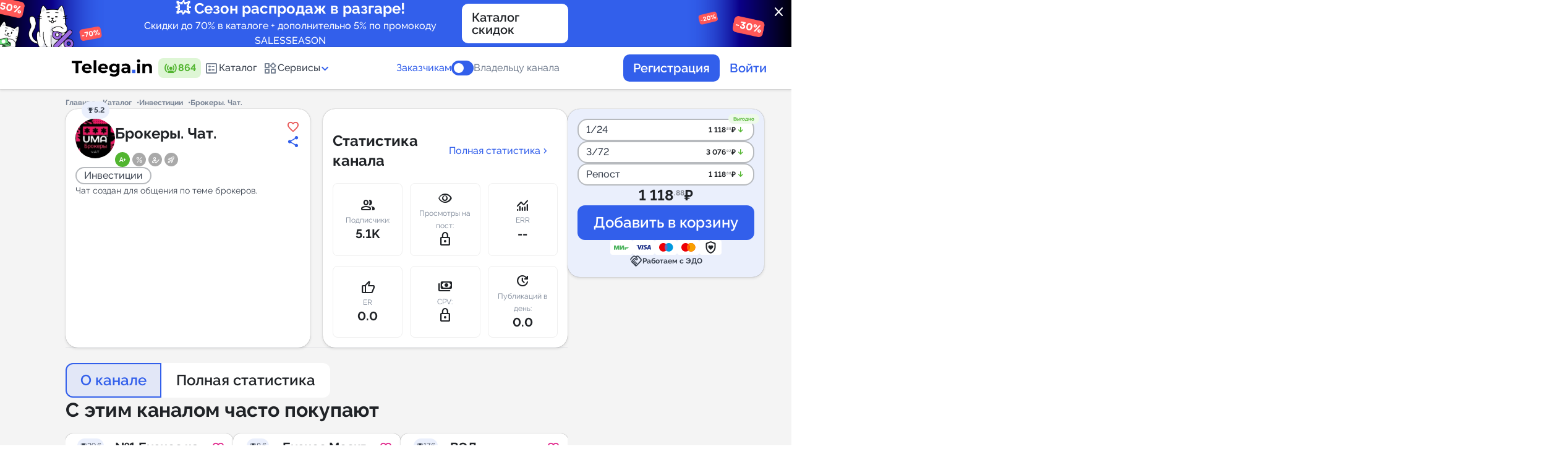

--- FILE ---
content_type: text/html; charset=utf-8
request_url: https://telega.in/channels/broker_topchat/card
body_size: 25130
content:
<!DOCTYPE html>
<html lang="ru">
<head>
  <meta name="csrf-param" content="authenticity_token" />
<meta name="csrf-token" content="vOB86yE4Ci/WNE4WKNcEveXWiAKIchW3DDYxBbqFGJ+J0qSLgs8dGleab6Y5TMxspXPzIpFKGc0xA+7yT+bmEg==" />
  
  <link href="https://telega.in/assets/favicon/apple-icon-57x57-2aeb5d6e58112140bbd8d713400c43578f9d07ecf36346b9d488279db78a4108.png" rel="apple-touch-icon" sizes="57x57" /><link href="https://telega.in/assets/favicon/apple-icon-60x60-a5e7c77faaa8184d2495fac3b0e3279d9dc00ba1704055c0dc03d070a33a49c6.png" rel="apple-touch-icon" sizes="60x60" /><link href="https://telega.in/assets/favicon/apple-icon-72x72-db85ef690fc305b19b403c9634b87b401c92f0933fb12b33ca980d5cacd7da8e.png" rel="apple-touch-icon" sizes="72x72" /><link href="https://telega.in/assets/favicon/apple-icon-76x76-ad3301340ba5d1229d42cc3f21e899691b7b6412dcdd3f76423c97d5f63c8839.png" rel="apple-touch-icon" sizes="76x76" /><link href="https://telega.in/assets/favicon/apple-icon-114x114-a8e9d2e267e77c33ff3348ed9ee8b1a9703a9c341f390c01c4d429b2d8609138.png" rel="apple-touch-icon" sizes="114x114" /><link href="https://telega.in/assets/favicon/apple-icon-120x120-d37f2dd2fe273ba0affb3422839e9c5c877342730f7af79549a03147f6661f24.png" rel="apple-touch-icon" sizes="120x120" /><link href="https://telega.in/assets/favicon/apple-icon-144x144-ea5f17fccf9e66899a118790e9f0ade8a24b2d83976129bfa135d9dba210781a.png" rel="apple-touch-icon" sizes="144x144" /><link href="https://telega.in/assets/favicon/apple-icon-152x152-d2d5c0c446559bed2460120b47c0d422e089c8a92c084851853576486cc1a07e.png" rel="apple-touch-icon" sizes="152x152" /><link href="https://telega.in/assets/favicon/apple-icon-180x180-e281ae6931624fa4cc21538c219ff4582004e26d13b4c6910a8adcc4561c1cef.png" rel="apple-touch-icon" sizes="180x180" /><link href="https://telega.in/assets/favicon/android-icon-192x192-864b40ade8d7646947483987e49733b8803b0b9777ef1e119a3d13ec88392abf.png" rel="icon" sizes="192x192" type="image/png" /><link href="https://telega.in/assets/favicon/favicon-32x32-32551efb6fdc0c6b96591849b03c18aeef946eb2a3ddce38dd62dad7924c9ed3.png" rel="icon" sizes="32x32" type="image/png" /><link href="https://telega.in/assets/favicon/favicon-96x96-c766201540befff2a93b347071f68186bf527bb70443d6f2a572793101c6be40.png" rel="icon" sizes="96x96" type="image/png" /><link href="https://telega.in/assets/favicon/favicon-16x16-c7aa0ea0e22013f87e744a4042f7cdbdfa218730eb2167819e9aa769c9459eb1.png" rel="icon" sizes="16x16" type="image/png" /><link href="https://telega.in/assets/favicon/manifest-27eca3e8297eb7ff340deb3849b210185a459b3845456aa4d0036f6d966b3518.json" rel="manifest" /><meta content="#ffffff" name="msapplication-TileColor" /><meta content="https://telega.in/assets/favicon/ms-icon-144x144-ea5f17fccf9e66899a118790e9f0ade8a24b2d83976129bfa135d9dba210781a.png" name="msapplication-TileImage" /><meta content="#ffffff" name="theme-color" />
  <meta name="verification" content="a844fb270f4608aa863adcbaf9303c" />
<meta name="msvalidate.01" content="3BD7347AC57C6717AFBEECF97A7CEB75" />
<meta name="tome" content="24d6e693b70c1d2c79273e5c1f5a77fbb8649e8c" />
<meta content="width=device-width, initial-scale=1.0, maximum-scale=1.0, user-scalable=no" name="viewport" />

  <title>Реклама в Telegram канале «Брокеры. Чат.» от 1 118.88 рублей | Telega.in</title>
  <meta name="description" content="Закажите рекламу в Телеграм канале Брокеры. Чат. с гарантией размещения прямо сейчас! Telegram-канал «@broker_topchat». Категория: Инвестиции. Подписчиков: 5139. Стоимость от 1 118.88 руб."/>
<meta property="og:site_name" content="Telega" />
<meta property="og:title" content="Реклама в Telegram канале «Брокеры. Чат.» от 1 118.88 рублей | Telega.in"/>
<meta property="twitter:title" content="Реклама в Telegram канале «Брокеры. Чат.» от 1 118.88 рублей | Telega.in"/>
<meta property="og:image" content="https://telega.in/assets/logo_with_back_ru-203b76251477367e4a570f74c993c15ac0b6f1e402a13a75ab568e0f1e02a5ae.png"/>
<meta property="og:image:width" content="201" />
<meta property="og:image:height" content="109" />
<meta property="vk:image" content="https://telega.in/assets/logo_with_back_ru-203b76251477367e4a570f74c993c15ac0b6f1e402a13a75ab568e0f1e02a5ae.png"/>
<meta property="twitter:image" content="https://telega.in/assets/logo_with_back_ru-203b76251477367e4a570f74c993c15ac0b6f1e402a13a75ab568e0f1e02a5ae.png"/>
<meta property="og:type" content="website">
<meta property="og:locale" content="ru_RU" />
<meta property="og:description" content="Закажите рекламу в Телеграм канале Брокеры. Чат. с гарантией размещения прямо сейчас! Telegram-канал «@broker_topchat». Категория: Инвестиции. Подписчиков: 5139. Стоимость от 1 118.88 руб."/>
<meta property="twitter:description" content="Закажите рекламу в Телеграм канале Брокеры. Чат. с гарантией размещения прямо сейчас! Telegram-канал «@broker_topchat». Категория: Инвестиции. Подписчиков: 5139. Стоимость от 1 118.88 руб."/>
<link rel="preload" href="/fonts/raleway.css" as="style"/>
<link rel="stylesheet" href="/fonts/raleway.css"/>
<link href="https://fonts.googleapis.com/css2?family=Material+Symbols+Rounded" rel="stylesheet" />
<link rel="alternate" href="https://telega.in/channels/broker_topchat/card" hreflang="x-default" />
<link rel="alternate" href="https://telega.io/channels/broker_topchat/card" hreflang="en" />
<link rel="alternate" href="https://telega.in/channels/broker_topchat/card" hreflang="ru" />
<meta name="yandex-verification" content="8cc738bdc0c8808e"/>

  <link rel="stylesheet" media="all" href="/assets/application-83188939d14e6f2dfde36c155b0226b3e0c460284ef4a030d16cc6ebd6e66cb9.css" cache="cache/display" />
  <link rel="stylesheet" media="screen" href="/assets/pages/channels-2deac837426dc571bba28ff59becb561ed0e5e3b5af2a3048c2d4dfbd495c00d.css" />
  <script src="/assets/application-3cfe84e63a56e7251d54b748a3c68b38b78c70b1fc94f4992d49dc41ab77dddf.js"></script>
  
  <script>const yandex_metrika_counter_id = 39902980;

(function (m, e, t, r, i, k, a) {
  m[i] = m[i] || function () {
    (m[i].a = m[i].a || []).push(arguments)
  };
  m[i].l = 1 * new Date();
  for (var j = 0; j < document.scripts.length; j++) {
    if (document.scripts[j].src === r) {
      return;
    }
  }
  k = e.createElement(t), a = e.getElementsByTagName(t)[0], k.async = 1, k.src = r, a.parentNode.insertBefore(k, a)
})
(window, document, "script", "https://mc.yandex.ru/metrika/tag.js", "ym");

ym(yandex_metrika_counter_id, "init", { clickmap: true,
                                        trackLinks: true,
                                        accurateTrackBounce: true,
                                        webvisor: true });</script><script>(function(w,d,s,l,i){w[l]=w[l]||[];w[l].push({'gtm.start':
    new Date().getTime(),event:'gtm.js'});var f=d.getElementsByTagName(s)[0],
  j=d.createElement(s),dl=l!='dataLayer'?'&l='+l:'';j.async=true;j.src=
  'https://www.googletagmanager.com/gtm.js?id='+i+dl;f.parentNode.insertBefore(j,f);
})(window,document,'script','dataLayer','GTM-KWMWQXP7');

window.dataLayer = window.dataLayer || [];
window.dataLayer.push({
  'event': 'page_load',
  'pageURL': '/channels/broker_topchat/card',
  'pageTitle': 'Реклама в Telegram канале «Брокеры. Чат.» от 1 118.88 рублей | Telega.in'
});</script><noscript><iframe height="0" src="https://www.googletagmanager.com/ns.html?id=GTM-KWMWQXP7" style="display:none;visibility:hidden" width="0"></iframe></noscript><script>
    mindbox = window.mindbox || function() { mindbox.queue.push(arguments); };
    mindbox.queue = mindbox.queue || [];
    mindbox('create', {
        endpointId: 'telegain.Website'
    });
</script>
<script src="https://api.s.mindbox.ru/scripts/v1/tracker.js" async></script>
<script src="https://tglink.io/pixel.sdk.min.js"></script><script src="https://cdn.jsdelivr.net/npm/chart.js"></script>
</head>
<body class="page card_channels   " style="overflow-y: scroll; margin-right: 0;">
<div class="page_loader">
  <div class="loader-wrapper js_btn_autoload_content">
    <lottie-player src="/cat-fish-preloader.json" autoplay loop></lottie-player>
        <div class="loader-wrapper__text" data-next="Вы отдыхаете, доходы растут! Приглашайте пользователей по своей реферальной ссылке и зарабатывайте с каждого успешного заказа в течение двух лет.">
          Используйте не только целевую тематику каналов, но и смежные категории — это увеличит шансы на успех!
        </div>
    </div>
</div>
  <div class="confirm-popup" id="cancel-order-confirm" style="display: none;"><i class="icon close"></i><div class="confirm-content"><img alt="" src="/assets/animals/cat_read-8bd1cff707b646d19d73ef6674ce4be120867e703f287ef37b152ae20f03f40e.svg" /><div class="confirm-content__title">Отмена заявки</div><p class="cancel-user text_center">Вы хотите отменить заявку на канале <b class='channel_name'></b>?<br>Средства вернутся на ваш баланс.</p><p class="cancel-webmaster" style="display: none">Вы хотите отказаться от выполнения проекта?</p><div class="confirm-content__button"><button class="confirm-btn button large secondary" type="button">Отменить заявку</button></div></div></div><div class="confirm-popup" id="cancel-order-confirm_bot" style="display: none;"><i class="icon close"></i><div class="confirm-content"><img alt="" src="/assets/animals/cat_read-8bd1cff707b646d19d73ef6674ce4be120867e703f287ef37b152ae20f03f40e.svg" /><div class="confirm-content__title">Отмена заявки</div><p class="cancel-user text_center">Вы хотите отменить заявку в боте <b class='channel_name'></b>?<br>Средства вернутся на ваш баланс.</p><p class="cancel-webmaster" style="display: none">Вы хотите отказаться от выполнения проекта?</p><div class="confirm-content__button"><button class="confirm-btn button large secondary" type="button">Отменить заявку</button></div></div></div><div class="confirm-popup" id="broadcast-manager-messages-popup" style="display: none;"><i class="icon close"></i><div class="confirm-content"><div class="confirm-content__title">Тест сообщения</div><div class="form_item"><textarea id="manager_chat_message" style="resize: none;"></textarea><p class="success display_none">Все сообщения доставлены</p><p class="error error_wrapper display_none">Ошибка доставки сообщений</p></div><button class="confirm-btn button large secondary" id="broadcast_manager_messages" type="button">Отправить</button></div></div><div class="popup" id="post_check_link"><div class="popup-wrapper"><img src="/assets/animals/cats-ginger-astrology-41bc982dca4919362e3e46e0984960cbca399a2fc1fc2cae000db2c183d5ad15.svg" /><div class="popup-wrapper__title">Как выглядит пост?</div><div class="popup-wrapper__text">Сразу после  публикации вы должны <b>ОБЯЗАТЕЛЬНО</b> предоставить <b>ссылку на проверку.</b><br><br> <b>Астролог предсказывает:</b> Несвоевременная сдача ссылки на проверку может повлиять на получение средств за выполненный заказ.</div><div class="popup-wrapper__button"><div class="btn blue hover-orange js_checklink_info_popup_btn">Всё понятно!</div></div></div></div><div class="confirm-popup" id="autoreplace-order-confirm" style="display: none;"><i class="icon close"></i><div class="confirm-content"></div></div><div class="popup" id="refund_fl_popup"><div class="confirm-content"><div class="confirm-content__title">Помогите сделать сервис лучше! Поделитесь причиной вывода средств</div><div class="input-wrapper-row"><div class="form_item"><div class="controls _8"><label class="controls-wrapper"><input class="select_confirm" name="radio" type="radio" value="Не удалось найти подходящий канал для размещения" /><div class="controls-wrapper__item"></div><div class="controls-wrapper__text"><p>Не удалось найти подходящий канал для размещения</p></div></label><label class="controls-wrapper"><input class="select_confirm" name="radio" type="radio" value="Администратор канала отказался от размещения" /><div class="controls-wrapper__item"></div><div class="controls-wrapper__text"><p>Администратор канала отказался от размещения</p></div></label><label class="controls-wrapper"><input class="select_confirm" name="radio" type="radio" value="Трудности с запуском рекламной кампании" /><div class="controls-wrapper__item"></div><div class="controls-wrapper__text"><p>Трудности с запуском рекламной кампании</p></div></label><label class="controls-wrapper"><input class="select_confirm" name="radio" type="radio" value="Не нашел подходящего инструмента" /><div class="controls-wrapper__item"></div><div class="controls-wrapper__text"><p>Не нашел подходящего инструмента</p></div></label><label class="controls-wrapper"><input class="select_confirm" name="radio" type="radio" value="Передумал" /><div class="controls-wrapper__item"></div><div class="controls-wrapper__text"><p>Передумал</p></div></label><label class="controls-wrapper"><input class="select_confirm" name="radio" type="radio" value="Другое" /><div class="controls-wrapper__item"></div><div class="controls-wrapper__text"><p>Другое</p></div></label></div></div><p class="color-red error_not_select display_none">Обязательно выбрать причину</p></div><div class="custom-comment comment display_none" style="width: 100%"><p class="confirm-content__sub">Комментарий</p><div class="input-wrapper mt-8px"><textarea class="textarea" id="refund_fl_popup_comment_input" style="min-height: 220px;"></textarea></div></div><div class="confirm-content__button"><button class="button large primary" id="js_add_comment_refund_fl" type="button">Далее</button></div><div class="text mt-32px">Нужна помощь? Свяжитесь с <a href='https://t.me/telegamain_bot' target='_blank' class='custom blue no_underline'>техподдержкой</a></div></div></div><div class="confirm-popup __modal" id="send-claim-confirm" style="display: none;"><i class="icon close"></i><div class="confirm-content"><div class="confirm-content__title">Оставить претензию</div><p class="confirm-content__text">Претензия будет рассмотрена модератором сервиса в течение 72 часов. К каналу могут быть применены санкции вплоть до исключения из каталога в случае регулярного получения обоснованных претензий.</p><div class="custom-comment"><p class="confirm-content__sub">Опишите претензию:</p><div class="input-wrapper mt-8px"><textarea class="textarea" id="claim_text" rows="4"></textarea><div class="error-wrapper"></div></div></div><div class="confirm-content__button"><button class="confirm-btn button large primary" type="button">Отправить</button></div></div></div><div class="confirm-popup __modal" id="complete-order-confirm" style="display: none;"><i class="icon close"></i><div class="confirm-content"><div class="confirm-content__title">Сдайте заказ на проверку</div><p class="confirm-content__text">Вы разместили пост в соответствии со всеми требованиями, указанным в заявке. Вы обязуетесь не удалять пост пока не истечет его формат размещения.<br>Отправьте ссылку на размещенный пост для проверки заказчиком.</p><div class="input-wrapper-row"> <input class="input" id="post_link" name="post_link" placeholder="Ссылка на пост (https://t.me/channel/xxx)"/><div class="error-wrapper text_center">Возможно на вашем канале была изменена ссылка или вы сделали канал приватным. В настройках канала на сервисе укажите актуальную ссылку на ваш канал.</div></div><div class="custom-comment"><p class="confirm-content__sub">Комментарий</p><div class="input-wrapper mt-8px"><textarea class="textarea" id="correction_comment_id" rows="4"></textarea></div></div><div class="confirm-content__button"><button class="confirm-btn button large primary" type="button">Сдать на проверку</button></div></div></div><div class="confirm-popup __modal" id="complete-smart-placement-confirm" style="display: none;"><i class="icon close"></i><div class="confirm-content"><div class="confirm-content__title">Сдайте заказ на проверку</div><p class="confirm-content__text">Вы разместили пост в соответствии со всеми требованиями, указанным в заявке. Вы обязуетесь не удалять пост пока не истечет его формат размещения.<br>Отправьте ссылку на размещенный пост для проверки заказчиком.</p><div class="input-wrapper-row"> <input class="input" id="post_link" name="post_link" placeholder="Ссылка на пост (https://t.me/channel/xxx)"/><div class="error-wrapper text_center">Возможно на вашем канале была изменена ссылка или вы сделали канал приватным. В настройках канала на сервисе укажите актуальную ссылку на ваш канал.</div></div><div class="custom-comment"><p class="confirm-content__sub">Комментарий</p><div class="input-wrapper mt-8px"><textarea class="textarea" id="correction_comment_id" rows="4"></textarea></div></div><div class="confirm-content__button"><button class="confirm-btn button large primary" type="button">Сдать на проверку</button></div></div></div><div class="confirm-popup __modal" id="complete-tg-order-bot-confirm" style="display: none;"><i class="icon close"></i><div class="confirm-content"><div class="confirm-content__title">Завершение рассылки</div><p class="confirm-content__text">Укажите число доставленных сообщений</p><div class="input-wrapper-row"> <input class="input" id="count_delivery" type='number' name="count_delivery" placeholder="Число доставленных сообщений "/><div class="error-wrapper text_center"></div></div><div class="custom-comment"><p class="confirm-content__sub">Комментарий</p><div class="input-wrapper mt-8px"><textarea class="textarea" id="correction_comment_id" rows="4"></textarea></div></div><div class="confirm-content__button"><button class="confirm-btn button large primary" type="button">Сдать на проверку</button></div></div></div><div class="confirm-popup __modal scroll-y" id="complete-order-approve-by-user" style="display: none;"><i class="icon close"></i><div class="confirm-content"><div class="confirm-content__title">Завершение заказа</div><p class="confirm-content__text">Нажимая на кнопку “Завершить”, вы подтверждаете, что владелец канала разместил ваш пост.</p><input class="review_rating_input" id="review_rating_id" type="hidden" /><p class="confirm-content__sub">Оцените результат</p><div class="stars-wrapper"><div class="stars"><span class="review-star" data-star="1"></span><span class="review-star" data-star="2"></span><span class="review-star" data-star="3"></span><span class="review-star" data-star="4"></span><span class="review-star" data-star="5"></span></div></div><div class="custom-comment"><p class="confirm-content__sub">Оставить отзыв</p><div class="input-wrapper__option"><div class="form_item mt-8px display_flex"><div class="controls decor success mr-12px" id="positive"><label class="controls-wrapper checkbox"><input checked="checked" name="option" type="radio" /><div class="controls-wrapper__item"></div><i class="icon thumb_up_alt"></i><p>Позитивный</p></label></div><div class="controls decor danger" id="negative"><label class="controls-wrapper"><input name="option" type="radio" /><div class="controls-wrapper__item"></div><i class="icon thumb_down"></i><p>Негативный</p></label></div></div><div class="form_item mt-16px"><div class="display_inline_flex wrap gap-8px" id="positive-container"><label class="chips large"><input class="js-add-text-textarea" name="options" type="radio" value="Оперативное размещение" /><div class="chips-control"><span>Оперативное размещение</span></div></label><label class="chips large"><input class="js-add-text-textarea" name="options" type="radio" value="Высокая конверсия" /><div class="chips-control"><span>Высокая конверсия</span></div></label><label class="chips large"><input class="js-add-text-textarea" name="options" type="radio" value="Отличная цена" /><div class="chips-control"><span>Отличная цена</span></div></label><label class="chips large"><input class="js-add-text-textarea" name="options" type="radio" value="Вежливый администратор" /><div class="chips-control"><span>Вежливый администратор</span></div></label><label class="chips large"><input class="js-add-text-textarea" name="options" type="radio" value="Четкое соблюдение ТЗ" /><div class="chips-control"><span>Четкое соблюдение ТЗ</span></div></label></div><div class="display_inline_flex wrap gap-8px display_none" id="negative-container"><label class="chips large"><input class="js-add-text-textarea" name="options" type="radio" value="Несоблюдение сроков размещения" /><div class="chips-control"><span>Несоблюдение сроков размещения</span></div></label><label class="chips large"><input class="js-add-text-textarea" name="options" type="radio" value="Низкая конверсия" /><div class="chips-control"><span>Низкая конверсия</span></div></label><label class="chips large"><input class="js-add-text-textarea" name="options" type="radio" value="Цена завышена" /><div class="chips-control"><span>Цена завышена</span></div></label><label class="chips large"><input class="js-add-text-textarea" name="options" type="radio" value="Невежливый администратор" /><div class="chips-control"><span>Невежливый администратор</span></div></label><label class="chips large"><input class="js-add-text-textarea" name="options" type="radio" value="Нарушение условий ТЗ" /><div class="chips-control"><span>Нарушение условий ТЗ</span></div></label></div></div></div><div class="input-wrapper mt-8px"><textarea class="textarea" id="review_comment_id"></textarea><div class="font-12px color-caprion">Минимальное кол-во символов: 5</div><div class="error-wrapper text_center display_none">Поле должно содержать 5 или более символов</div><div id="rating-star"><div class="error-wrapper text_center display_none">Оценка каналу не установлена</div></div></div></div><div class="confirm-content__button"><button class="confirm-btn button large primary" type="button">Завершить</button></div></div></div><div class="confirm-popup __modal" id="leave-review" style="display: none;"><i class="icon close"></i><div class="confirm-content"><div class="confirm-content__title">Оставьте отзыв</div><input class="review_rating_input" id="review_rating_id_two" type="hidden" /><p class="confirm-content__sub">Оцените результат</p><div class="stars-wrapper"><div class="stars"><span class="review-star" data-star="1"></span><span class="review-star" data-star="2"></span><span class="review-star" data-star="3"></span><span class="review-star" data-star="4"></span><span class="review-star" data-star="5"></span></div></div><div class="custom-comment"><p class="confirm-content__sub">Оставить отзыв</p><div class="input-wrapper__option"><div class="form_item mt-8px display_flex"><div class="controls decor success mr-12px" id="positive_two"><label class="controls-wrapper checkbox"><input checked="checked" name="option" type="radio" /><div class="controls-wrapper__item"></div><i class="icon thumb_up_alt"></i><p>Позитивный</p></label></div><div class="controls decor danger" id="negative_two"><label class="controls-wrapper"><input name="option" type="radio" /><div class="controls-wrapper__item"></div><i class="icon thumb_down"></i><p>Негативный</p></label></div></div><div class="form_item mt-16px"><div class="display_inline_flex wrap gap-8px" id="positive-container_two"><label class="chips large"><input class="js-add-text-textarea" name="options" type="radio" value="Оперативное размещение" /><div class="chips-control"><span>Оперативное размещение</span></div></label><label class="chips large"><input class="js-add-text-textarea" name="options" type="radio" value="Высокая конверсия" /><div class="chips-control"><span>Высокая конверсия</span></div></label><label class="chips large"><input class="js-add-text-textarea" name="options" type="radio" value="Отличная цена" /><div class="chips-control"><span>Отличная цена</span></div></label><label class="chips large"><input class="js-add-text-textarea" name="options" type="radio" value="Вежливый администратор" /><div class="chips-control"><span>Вежливый администратор</span></div></label><label class="chips large"><input class="js-add-text-textarea" name="options" type="radio" value="Четкое соблюдение ТЗ" /><div class="chips-control"><span>Четкое соблюдение ТЗ</span></div></label></div><div class="display_inline_flex wrap gap-8px display_none" id="negative-container_two"><label class="chips large"><input class="js-add-text-textarea" name="options" type="radio" value="Несоблюдение сроков размещения" /><div class="chips-control"><span>Несоблюдение сроков размещения</span></div></label><label class="chips large"><input class="js-add-text-textarea" name="options" type="radio" value="Низкая конверсия" /><div class="chips-control"><span>Низкая конверсия</span></div></label><label class="chips large"><input class="js-add-text-textarea" name="options" type="radio" value="Цена завышена" /><div class="chips-control"><span>Цена завышена</span></div></label><label class="chips large"><input class="js-add-text-textarea" name="options" type="radio" value="Невежливый администратор" /><div class="chips-control"><span>Невежливый администратор</span></div></label><label class="chips large"><input class="js-add-text-textarea" name="options" type="radio" value="Нарушение условий ТЗ" /><div class="chips-control"><span>Нарушение условий ТЗ</span></div></label></div></div></div><div class="input-wrapper mt-8px"><textarea class="textarea" id="review_comment_id_two"></textarea><div class="font-12px color-caprion">Минимальное кол-во символов: 5</div><div class="error-wrapper text_center display_none">Поле должно содержать 5 или более символов</div><div id="rating-star_two"><div class="error-wrapper text_center display_none">Оценка каналу не установлена</div></div></div></div><div class="confirm-content__button"><button class="confirm-btn button large primary" type="button">Отправить</button></div></div></div><div class="confirm-popup __modal" id="complete-order-disapprove-by-user" style="display: none;"><i class="icon close"></i><div class="confirm-content"><div class="confirm-content__title">Ошибка выполнения заказа</div><p class="confirm-content__text">Пожалуйста, опишите подробно, в чем проблема с размещенным постом</p><div class="input-wrapper"><textarea class="textarea" id="description" rows="4">placeholder=t('popups.cancel_user.textarea')</textarea></div><div class="confirm-content__button"><button class="confirm-btn button large primary" type="button">Отправить</button></div></div></div><div class="confirm-popup __modal" id="complete-tg-order-bot-disapprove-by-user" style="display: none;"><i class="icon close"></i><div class="confirm-content"><div class="confirm-content__title">Ошибка выполнения заказа</div><p class="confirm-content__text">Пожалуйста, опишите подробно, в чем проблема с рассылкой</p><div class="input-wrapper"><textarea class="textarea" id="description_bot" rows="4">placeholder=t('popups.cancel_user.textarea')</textarea></div><div class="confirm-content__button"><button class="confirm-btn button large primary" type="button">Отправить</button></div></div></div><div class="confirm-popup" id="deactivate-channel-confirm" style="display: none;"><i class="icon close"></i><div class="confirm-content"><img alt="" src="/assets/animals/cat_read-8bd1cff707b646d19d73ef6674ce4be120867e703f287ef37b152ae20f03f40e.svg" /><div class="confirm-content__title">Деактивировать канал</div><p class="confirm-content__text">Вы точно хотите деактивировать канал? Вы не сможете получать заказы, пока канал деактивирован.</p><div class="confirm-content__button"><button class="confirm-btn button large secondary" type="button">Деактивировать</button></div></div></div><div class="confirm-popup" id="deactivate-tg-bot-confirm" style="display: none;"><i class="icon close"></i><div class="confirm-content"><img alt="" src="/assets/animals/cat_read-8bd1cff707b646d19d73ef6674ce4be120867e703f287ef37b152ae20f03f40e.svg" /><div class="confirm-content__title">Деактивировать бота</div><p class="confirm-content__text">Вы точно хотите деактивировать бота? Вы не сможете получать заказы, пока бот деактивирован.</p><div class="confirm-content__button"><button class="confirm-btn button large secondary" type="button">Деактивировать</button></div></div></div><div class="confirm-popup __modal" id="complete-tg-order-bot-approve-by-user" style="display: none;"><i class="icon close"></i><div class="confirm-content"><div class="confirm-content__title">Подтверждение</div><p class="confirm-content__text">Вы подтверждаете что владелец бота разместил ваше объявление?</p><input class="review_rating_input" id="bot_review_rating_id" type="hidden" /><p class="confirm-content__sub">Оцените результат</p><div class="stars-wrapper"><div class="stars"><span class="review-star" data-star="1"></span><span class="review-star" data-star="2"></span><span class="review-star" data-star="3"></span><span class="review-star" data-star="4"></span><span class="review-star" data-star="5"></span></div></div><div class="error-wrapper"></div><div class="custom-comment"><p class="confirm-content__sub">Оставить отзыв</p><div class="input-wrapper mt-8px"><textarea class="textarea textarea" id="bot_review_comment_id" rows="4"></textarea></div></div><div class="confirm-content__button"><button class="confirm-btn button large secondary" type="button">Завершить заказ</button></div></div></div><div class="confirm-popup __modal" id="cancel-order-channel-comment" style="display: none;"><i class="icon close"></i><div class="confirm-content"><div class="confirm-content__title">Отмена заявки</div><p class="confirm-content__text">Вы хотите отказаться от выполнения проекта?</p><div class="input-wrapper mt-0px"><div class="label_wrapper"><div class="confirm-content__sub" for="cancel_order_comment" id="label-for-cancel-comment">Причина:</div><div class="select-default mt-12px"><select id="cancel_order_comment" name="confirm_webmaster"><option value="">Выберите причину</option> <option class="js_cancel_reason_time" value="time">Нет свободного места. Предложить свою дату. <option value="theme">Нетематическая интеграция <option value="text">Сомнительное содержание поста <option value="other">Другое</select></div></div><textarea class="textarea mt-12px" id="other_cancel_comment" rows="4" style="display: none"></textarea><div class="cancel_free_time mt-12px" style="display: none"> <input id="free_time_from" class="hasDatePicker input" type="text" placeholder="Свободная дата с" readonly style="cursor: pointer;"/> <input id="free_time_to" class="hasDatePicker input" type="text" placeholder="Свободная дата по" readonly style="cursor: pointer;"/></div></div><div class="confirm-content__button"><button class="confirm-btn button large primary" type="button">Подтвердить</button></div></div></div><div class="confirm-popup" id="ggl-confirm" style="display: none;"><i class="icon close"></i><div class="confirm-content"><img alt="" src="/assets/animals/cat_read-8bd1cff707b646d19d73ef6674ce4be120867e703f287ef37b152ae20f03f40e.svg" /><div class="confirm-content__title">Подтверждение</div><p class="confirm-content__text">Внимание, пост <b>не удаляется и должен оставаться в ленте навсегда</b>!<br><br>Вы соглашаетесь принять условия заказа и опубликовать проект?</p><div class="confirm-content__button"><button class="confirm-btn button large secondary" type="button">Сдать на проверку</button><button class="cancel-btn button large primary outline" type="button">Нет</button></div></div></div><div class="confirm-popup" id="other-confirm" style="display: none;"><i class="icon close"></i><div class="confirm-content"><img alt="" src="/assets/animals/cat_read-8bd1cff707b646d19d73ef6674ce4be120867e703f287ef37b152ae20f03f40e.svg" /><div class="confirm-content__title">Подтверждение</div><p class="confirm-content__text"></p><div class="confirm-content__button gap-8px"><button class="confirm-btn button large secondary" type="button">Да, принять.</button><button class="cancel-btn button large primary outline" type="button">Отмена</button></div></div></div><div class="confirm-popup" id="warning-popup" style="display: none;"><i class="icon close"></i><div class="popup-wrapper"><img src="/assets/animals/cat_widget-9ab54c8e474fbf14430ecabdfc8b0d5a8a41a0748e1ed416fd0e175e58976ab2.svg" /><div class="popup-wrapper__title confirm-popup-array"></div><p class="popup-wrapper__text break_word"></p><div class="popup-wrapper__button"><button class="confirm-btn btn blue hover-orange" type="button">Всё понял!</button><button class="cancel-btn btn white hover-black" type="button">Отмена</button></div></div></div>
<div class="popup-blur">
  
  <div class="main-bg __pages">
    
    <script>
//<![CDATA[
window.gon={};gon.locale="ru";gon.paymore_commissions={"percent":15.0,"const":85.0};gon.invoice_commissions={"percent":15.0,"const":0.0,"minimum_amount":20000,"vat_percent":0.0};gon.production=true;gon.google_tag_manager_enabled=true;gon.yandex_metrika_enabled=true;gon.all_select_channels={};
//]]>
</script><a class="site-promo site-promo--blue" href="https://telega.in/catalog?filter%5Blocal_mall%5D=true&amp;filter%5Bexcept_black%5D=true&amp;order%5Bsort%5D=rating&amp;order%5Btype%5D=DESC&amp;utm_source=ownref&amp;utm_medium=banner&amp;utm_campaign=banner_neregi|s|ownref|m|banner|c|102|ct|102|fl|102" style="color: white !important"><object class="site-promo__link"><a class="tcon js_banner_close" href="javascript:void(0);">close</a></object><div class="site-promo__image"><img src="https://telega-images.storage.yandexcloud.net/uploads/ord_organization/files/5/-70_-43.png" /></div><div class="site-promo__container"><div class="site-promo__content"><div class="site-promo__title">💥 Сезон распродаж в разгаре!</div><div class="site-promo__text">Скидки до 70% в каталоге + дополнительно 5% по промокоду SALESSEASON</div></div><div class="site-promo__button"><div class="button middle white">Каталог скидок</div></div></div><div class="site-promo__image"></div><div class="site-promo__image"><img src="https://telega-images.storage.yandexcloud.net/uploads/ord_organization/files/5/-70_-44.png" /></div></a><header class="header"><div class="container"><div class="header-management"><a class="header-management__logo" href="/"><svg width="293" height="63" viewBox="0 0 293 63" fill="none" xmlns="http://www.w3.org/2000/svg">
<path d="M232 37.6H219.7V49.9H232V37.6Z" fill="#325FEB"/>
<path d="M14.2 13.9H0V5.59998H38.6V13.9H24.4V49.8H14.2V13.9Z" fill="black"/>
<path d="M73.1 35.6H47.4C48.3 39.8 52 42.4 57.1 42.4C60.7 42.4 63.3 41.3 65.6 39.1L70.8 44.8C67.6 48.4 62.9 50.3 56.8 50.3C45 50.3 37.4 42.9 37.4 32.8C37.4 22.6 45.2 15.3 55.5 15.3C65.5 15.3 73.2 22 73.2 32.9C73.3 33.7 73.1 34.8 73.1 35.6ZM47.2 29.9H64C63.3 25.6 60.1 22.8 55.7 22.8C51.1 22.8 47.9 25.5 47.2 29.9Z" fill="black"/>
<path d="M79.9 2.89996H89.8V49.8H79.9V2.89996Z" fill="black"/>
<path d="M132 35.6H106.3C107.2 39.8 110.9 42.4 116 42.4C119.6 42.4 122.2 41.3 124.5 39.1L129.7 44.8C126.5 48.4 121.8 50.3 115.7 50.3C103.9 50.3 96.3 42.9 96.3 32.8C96.3 22.6 104.1 15.3 114.4 15.3C124.4 15.3 132.1 22 132.1 32.9C132.2 33.7 132.1 34.8 132 35.6ZM106.2 29.9H122.9C122.2 25.6 119 22.8 114.6 22.8C110.1 22.8 106.9 25.5 106.2 29.9Z" fill="black"/>
<path d="M173.9 15.8V44.1C173.9 56.7 167.1 62.6 154.8 62.6C148.4 62.6 142.1 61 138.1 57.9L142 50.8C144.9 53.1 149.7 54.7 154 54.7C161 54.7 164 51.5 164 45.4V43.9C161.4 46.7 157.7 48.1 153.3 48.1C143.9 48.1 136.3 41.6 136.3 31.7C136.3 21.8 143.9 15.3 153.3 15.3C158 15.3 162 16.9 164.6 20.2V15.8H173.9ZM164.1 31.7C164.1 26.7 160.4 23.4 155.2 23.4C150 23.4 146.2 26.8 146.2 31.7C146.2 36.7 150 40 155.2 40C160.4 40 164.1 36.7 164.1 31.7Z" fill="black"/>
<path d="M213.2 30.4V49.8H203.9V45.6C202.1 48.7 198.5 50.3 193.5 50.3C185.5 50.3 180.8 45.9 180.8 40C180.8 34 185 29.8 195.4 29.8H203.2C203.2 25.6 200.7 23.1 195.4 23.1C191.8 23.1 188.1 24.3 185.6 26.3L182.1 19.4C185.8 16.7 191.3 15.3 196.8 15.3C207.1 15.3 213.2 20.1 213.2 30.4ZM203.3 39.1V35.6H196.5C191.9 35.6 190.4 37.3 190.4 39.6C190.4 42.1 192.5 43.7 196 43.7C199.3 43.7 202.2 42.2 203.3 39.1Z" fill="black"/>
<path d="M237.4 5.59998C237.4 2.49998 239.9 0.0999756 243.5 0.0999756C247.1 0.0999756 249.6 2.39998 249.6 5.39998C249.6 8.69998 247.1 11.1 243.5 11.1C239.9 11.1 237.4 8.69998 237.4 5.59998ZM238.6 15.8H248.5V49.8H238.6V15.8Z" fill="black"/>
<path d="M292.4 30.4V49.9H282.5V31.9C282.5 26.4 280 23.9 275.6 23.9C270.9 23.9 267.4 26.8 267.4 33.1V49.9H257.5V15.9H266.9V19.9C269.6 17 273.5 15.4 278.2 15.4C286.4 15.3 292.4 20 292.4 30.4Z" fill="black"/>
</svg>
</a><div class="header-management__online tooltip-top" title="пользователей в сети"><i class="icon online"></i>864</div><a class="header-link" href="/catalog"><i class="icon ballot"></i>Каталог</a><a class="header-link js-service-link" href="javascript:void(0);"><i class="icon widgets"></i>Сервисы<i class="icon keyboard_arrow"></i></a><div class="header-service js-service"><div class="header-service__nav"><a class="item active" href="/catalog"><i class="icon ballot"></i><div class="item-text"><div class="item-text__title">Каталог каналов</div></div></a><a class="item" href="/hot_orders"><i class="icon local_fire_department-icon"></i><div class="item-text"><div class="item-text__title">Горящие предложения</div></div></a><a class="item" href="/catalog_bots"><i class="icon smart_toy-icon"></i><div class="item-text"><div class="item-text__title">Каталог ботов</div></div></a><a class="item" href="/package"><i class="icon local_mall-icon"></i><div class="item-text"><div class="item-text__title">Готовые предложения</div></div></a><a class="item" href="/analytics"><i class="icon bar_chart_v"></i><div class="item-text"><div class="item-text__title">Аналитика Telegram-каналов</div><div class="item-text__badge"><div class="badge secondary">Premium</div><div class="badge primary middle">New</div></div></div></a></div><div class="pr-slider__item pr-slider__item--sales-season" data-color="#000000"><div class="pr-slider__block"><div class="pr-slider__container"><div class="pr-slider__title">Сезон распродаж</div><div class="pr-slider__text">3 ноября - 30 ноября</div></div><div class="pr-slider__discount-badge"><span class="pr-slider__discount-prefix">до</span>70<span class="pr-slider__discount-percent">%</span></div></div></div></div></div><div class="toggle-checkbox"><a class="active" href="/" id="advertiser-toggle">Заказчикам</a><input type="checkbox" /><a href="/webmaster" id="webmaster-toggle">Владельцу канала</a></div><div class="header-enter"><a class="button middle primary js_open_registration" href="/registrations">Регистрация</a><a class="button middle primary transparent header-enter__mobile" href="/sign_in">Войти</a><a class="button small primary transparent" href="/sign_in">Войти</a><a class="icon exit js_login"></a></div></div></header><div class="container"></div>
    <div class="container body-container">
      <div class="channel-page" itemscope="" itemtype="https://schema.org/Product"><ul class="channel-page__breadcrumbs"><li class="channel-page__breadcrumbs-item"><a class="channel-page__breadcrumbs-link" href="/">Главная</a></li><li class="channel-page__breadcrumbs-item"><a class="channel-page__breadcrumbs-link" href="/catalog">Каталог</a></li><li class="channel-page__breadcrumbs-item"><a class="channel-page__breadcrumbs-link" href="/catalog/investments">Инвестиции</a></li><li class="channel-page__breadcrumbs-item"><span class="channel-page__breadcrumbs-text">Брокеры. Чат.</span></li></ul><div class="channel-page__wrapper"><div class="channel-page__content"><div class="channel-page__info"><div class="channel-page__about"><div class="about__chennel"><div class="chennel-avatar"><div class="chennel-avatar__rating"><i class="icon cup"></i>5.2</div><div class="chennel-avatar__image" data-mobile-size="48" data-size="64"><img itemprop="image" data-src="https://telega-images.storage.yandexcloud.net/uploads/channels/avatars/000/161/345/original/thumb_140_img.png" alt="Размещение интеграции в Telegram. Логотип Телеграм канала @broker_topchat" title="Размещение интеграции в Telegram. Логотип Телеграм канала &quot;Брокеры. Чат.&quot;" style="text-indent:-9999px;" src="" /></div></div><div class="about__content"><div class="about__content-header"><h1 class="about__content-title" itemprop="name">Брокеры. Чат.</h1><div class="about__content-actions"><div class="about__content-button" data-id="161345" data-type="add"><i class="icon favorite_border"></i></div><div class="about__content-button js_share_channel_card" data-fancybox="" data-name="broker_topchat" href="#popup_share"><i class="icon share"></i></div></div></div><div class="about__content-bages"><div class="channel_about-label mt-4px"><div class="wrapper"><i class="icon badge rkn tooltip-top" title="&lt;p&gt;Соответствует правилам РКН&lt;/p&gt;Канал соответствует новым требованиям Роскомнадзора для размещения рекламы"></i><div class="circle tooltip-top discount off" title="&lt;p&gt;Скидки&lt;/p&gt;Скидка на повторные и оптовые заказы"><i class="icon discount"></i></div><div class="circle tooltip-top author_channel off" title="&lt;p&gt;Авторский канал&lt;/p&gt;Телеграм канал, который ведется от имени одного лица, его владельца. Как правило автор достаточно известный в определённых кругах, признанный лидер мнения, отличается своим стилем подачи информации и уникальным контентом."><i class="icon author_channel"></i></div><div class="circle trust tooltip-top off" title="&lt;p&gt;Супер-админ&lt;/p&gt; Статус подтверждает, что канал прошел проверку &lt;b&gt;Telega&lt;span class=&#39;color-blue&#39;&gt;.&lt;/span&gt;in&lt;/b&gt; и его содержание соответствует высоким стандартам качества"><i class="icon super_admin"></i></div></div></div></div><div class="about__content-link"></div></div></div><div class="about__location"><a class="chips middle" href="/catalog/investments" itemprop="category"><div class="chips-control"><span>Инвестиции</span></div></a></div><div class="about__description"><p itemprop="description">Чат создан для общения по теме брокеров.</p></div></div><div class="channel-page__statistic"><div class="statistic__header"><h2 class="statistic__header-title">Статистика канала</h2><a class="button small primary transparent" href="#all_statistic">Полная статистика<i class="tcon">chevron_right</i></a></div><div class="statistic__wrapper"><div class="statistic__item tooltip-top" title="&lt;p&gt;Подписчики&lt;/p&gt;Количество подписчиков на канале"><div class="statistic__item-icon"><i class="tcon">group</i></div><div class="statistic__item-label">Подписчики:</div><div class="statistic__item-text">5.1K</div></div><div class="statistic__item tooltip-top" title="Для чатов данные показатели недоступны"><div class="statistic__item-icon"><i class="tcon">visibility</i></div><div class="statistic__item-label">Просмотры на пост:</div><div class="statistic__item-icon tooltip-top" title="Статистика по просмотрам откроется после пополнения баланса&lt;br&gt;&lt;br&gt; Просмотры на пост - среднее количество просмотров поста&lt;br&gt; &lt;a href=&#39;#popup_sign_up&#39; class=&#39;js_open_modal_popup_reg button small primary outline full mt-8px&#39;&gt;Пополнить&lt;/a&gt;"><i class="tcon">lock_outline</i></div></div><div class="statistic__item tooltip-top" title="Для чатов данные показатели недоступны"><div class="statistic__item-icon"><i class="tcon">monitoring</i></div><div class="statistic__item-label">ERR</div><div class="statistic__item-text">--</div></div><div class="statistic__item tooltip-top" title="&lt;p&gt;ER %&lt;/p&gt;Уровень вовлеченности. Показывает, насколько подписчики активно взаимодействуют с контентом. Рассчитывается как отношение среднего числа реакций (лайков и других действий) к среднему числу просмотров одного поста"><div class="statistic__item-icon"><i class="tcon">thumb_up</i></div><div class="statistic__item-label">ER</div><div class="statistic__item-text">0.0</div></div><div class="statistic__item tooltip-top" title="&lt;p&gt;CPV&lt;/p&gt;Стоимость одного просмотра поста в канале"><div class="statistic__item-icon"><i class="tcon">payments</i></div><div class="statistic__item-label">CPV:</div><div class="statistic__item-icon"><i class="tcon">lock_outline</i></div></div><div class="statistic__item tooltip-top" title="&lt;p&gt;Публикаций в день&lt;/p&gt;Среднее количество публикаций в день"><div class="statistic__item-icon"><i class="tcon">update</i></div><div class="statistic__item-label">Публикаций в день:</div><div class="statistic__item-text">0.0</div></div></div></div></div><div class="channel-card-wrapp"></div><div class="channel-page__tabs"><div class="tabs js_tabs_place_rating_channel"><ul class="tabs_nav_wrapper"><li class="tabs_nav-item active" data-wrapper=""><a href="#about_channel">О канале</a></li><li class="tabs_nav-item"><a href="#all_statistic">Полная статистика</a></li></ul><div class="tabs_nav-box" id="about_channel"></div><div class="tabs_nav-box" id="all_statistic"><div class="channel-page__analitic"><div class="analitic-telega"><div class="analitic-telega__item"><div class="analitic-telega__header"><div class="analitic-telega__title">5.1K</div><div class="analitic-telega__label">Подписчиков*</div></div><div class="analitic-telega__wrapper"><div class="analitic-telega__static"><div class="analitic-telega__row"><div class="analitic-telega__text">-4</div><div class="analitic-telega__caption">вчера</div></div><div class="analitic-telega__row"><div class="analitic-telega__text">-18</div><div class="analitic-telega__caption">за неделю</div></div><div class="analitic-telega__row"><div class="analitic-telega__text">-42</div><div class="analitic-telega__caption">за месяц</div></div></div><div class="analitic-telega__chart"><canvas class="chart" data-color="rgba(75, 192, 192, 1)" data-labels="[&quot;01.11.2025&quot;, &quot;02.11.2025&quot;, &quot;03.11.2025&quot;, &quot;04.11.2025&quot;, &quot;05.11.2025&quot;, &quot;06.11.2025&quot;, &quot;07.11.2025&quot;, &quot;08.11.2025&quot;, &quot;09.11.2025&quot;, &quot;10.11.2025&quot;, &quot;11.11.2025&quot;, &quot;12.11.2025&quot;, &quot;13.11.2025&quot;, &quot;14.11.2025&quot;, &quot;15.11.2025&quot;, &quot;16.11.2025&quot;, &quot;17.11.2025&quot;, &quot;18.11.2025&quot;, &quot;19.11.2025&quot;, &quot;20.11.2025&quot;, &quot;21.11.2025&quot;, &quot;22.11.2025&quot;, &quot;23.11.2025&quot;, &quot;24.11.2025&quot;, &quot;25.11.2025&quot;, &quot;26.11.2025&quot;, &quot;27.11.2025&quot;, &quot;29.10.2025&quot;, &quot;30.10.2025&quot;, &quot;31.10.2025&quot;]" data-title="" data-values="[5178, 5175, 5171, 5176, 5177, 5177, 5170, 5172, 5165, 5160, 5149, 5151, 5154, 5160, 5159, 5161, 5159, 5159, 5159, 5156, 5155, 5159, 5154, 5147, 5146, 5145, 5144, 5179, 5180, 5185]"></canvas></div></div></div><div class="analitic-telega__item"><div class="analitic-telega__header"><div class="analitic-telega__icn">lock</div><div class="analitic-telega__label">Просмотров на пост*</div></div><div class="analitic-telega__wrapper"><div class="analitic-telega__static"><div class="analitic-telega__row"><div class="analitic-telega__icn">lock</div><div class="analitic-telega__caption">в первые 24 часа</div></div></div><div class="analitic-telega__chart"><canvas class="chart" data-color="rgba(120, 131, 148, 1)" data-labels="[&quot;&quot;, &quot;&quot;]" data-title="" data-values="[1, 1]"></canvas></div></div></div><div class="analitic-telega__item"><div class="analitic-telega__header"><div class="analitic-telega__title"></div><div class="analitic-telega__label">Временно отсутствуют данные</div></div><div class="analitic-telega__wrapper"><div class="analitic-telega__static"><div class="analitic-telega__row"><div class="analitic-telega__text"></div><div class="analitic-telega__caption"></div></div></div><div class="analitic-telega__chart"><canvas class="chart" data-color="rgba(120, 131, 148, 1)" data-labels="[&quot;&quot;, &quot;&quot;]" data-title="" data-values="[1, 1]"></canvas></div></div></div><div class="analitic-telega__item"><div class="analitic-telega__header"><div class="analitic-telega__title">0.0%</div><div class="analitic-telega__label tooltip-top" title="&lt;p&gt;ER %&lt;/p&gt;Уровень вовлеченности. Показывает, насколько подписчики активно взаимодействуют с контентом. Рассчитывается как отношение среднего числа реакций (лайков и других действий) к среднему числу просмотров одного поста">ER*</div></div><div class="analitic-telega__wrapper"><div class="analitic-telega__static"><div class="analitic-telega__row"><div class="analitic-telega__text">0.0</div><div class="analitic-telega__caption">ER за 24 часа</div></div></div></div></div></div><div class="analitic-history"><div class="analitic-history__item tooltip-top" title="&lt;p&gt;CPV&lt;/p&gt;Стоимость одного просмотра поста в канале"><div class="analitic-history__icn">lock</div><div class="analitic-history__label">CPV*</div></div><div class="analitic-history__item"><div class="analitic-history__text">2213</div><div class="analitic-history__label">Всего публикаций*</div></div><div class="analitic-history__item"><div class="analitic-history__text">2</div><div class="analitic-history__label">Выполненных заказов на Telega.in</div></div><div class="analitic-history__item"><div class="analitic-history__text">0</div><div class="analitic-history__label">Повторных заказов на Telega.in</div></div><div class="analitic-history__item"><div class="analitic-history__text">1 год и 1 месяц</div><div class="analitic-history__label">Возраст канала</div></div></div></div></div></div></div><div class="channel-page__recommendatio"><div class="recommendations"><div class="recommendations-title"><span>С этим каналом часто покупают</span><div class="recommendations-title__arrow"></div></div><div class="recommendations-wrapper"><div class="recommendations-wrapper__slider recommendations_js_slider"><div class="recommendations-item"><div class="cards-channel mini channels-item" data-added_type="card_recommendation_often_buy" data-id="69531" data-price-with-discount="3916.08" data-price-without-discount="4895.1"><div class="cards-channel__about"><div class="avatar"><div class="avatar-rating tooltip-top cursor-help text_center" title="Рейтинг канала"><i class="icon cup"></i>29.6</div><a class="avatar-image" href="/channels/biznesdvigmoskva/card" target="_blank"><img itemprop="image" data-src="https://telega-images.storage.yandexcloud.net/uploads/channels/avatars/000/069/531/original/thumb_140_photo_2023_10_29_12_14_43.jpeg" alt="Размещение интеграции в Telegram. Логотип Телеграм канала @biznesdvigmoskva" title="Размещение интеграции в Telegram. Логотип Телеграм канала &quot;№1 Бизнес чат Москва. Мероприятия в Москве&quot;" style="text-indent:-9999px;" src="" /></a></div><div class="wrapper"><div class="wrapper-title"><span>№1 Бизнес чат Москва. Мероприятия в Москве</span><i class="icon favorite_border tooltip-top favorite_border" data-id="69531" data-type="add" title="Добавлено в избранные"></i></div><div class="wrapper-tag">Бизнес и стартапы</div><hr /><div class="wrapper-info"><div class="wrapper-info__item"><div class="channel_about-label mt-4px"><div class="wrapper"><i class="icon badge rkn tooltip-top" title="&lt;p&gt;Соответствует правилам РКН&lt;/p&gt;Канал соответствует новым требованиям Роскомнадзора для размещения рекламы"></i><div class="circle tooltip-top discount" title="&lt;p&gt;Скидки&lt;/p&gt;Скидка на повторные и оптовые заказы"><i class="icon discount"></i></div><div class="circle tooltip-top author_channel off" title="&lt;p&gt;Авторский канал&lt;/p&gt;Телеграм канал, который ведется от имени одного лица, его владельца. Как правило автор достаточно известный в определённых кругах, признанный лидер мнения, отличается своим стилем подачи информации и уникальным контентом."><i class="icon author_channel"></i></div><div class="circle trust tooltip-top" title="&lt;p&gt;Супер-админ&lt;/p&gt; Статус подтверждает, что канал прошел проверку &lt;b&gt;Telega&lt;span class=&#39;color-blue&#39;&gt;.&lt;/span&gt;in&lt;/b&gt; и его содержание соответствует высоким стандартам качества"><i class="icon super_admin"></i></div></div><div class="arating tooltip-top cursor-help" title="&lt;p&gt;Средняя оценка&lt;/p&gt;&lt;b&gt;4.4/5&lt;/b&gt; (&lt;b&gt;13&lt;/b&gt; отзывов)"><i class="icon stars"></i><span>4.4</span></div></div></div></div></div></div><div class="cards-channel__statistic"><div class="item channel-users-count" data-count="33211"><i class="icon people_group"></i><p>33.2K</p></div><div class="item"><span>ERR:</span><p>--</p></div><div class="item js-view" data-count="0"><div class="display_flex a-center center gap-4px caption-normal-x4 cursor-help tooltip-top" title="Статистика по просмотрам откроется после пополнения баланса&lt;br&gt;&lt;br&gt; Просмотры на пост - среднее количество просмотров поста&lt;br&gt; &lt;a href=&#39;#popup_sign_up&#39; class=&#39;js_open_modal_popup_reg button small primary outline full mt-8px&#39;&gt;Пополнить&lt;/a&gt;"><i class="tcon color-caption font-24px">lock_outline</i><i class="icon remove_red_eye"></i></div></div><div class="item"><div class="display_flex a-center center gap-4px caption-normal-x4 cursor-help tooltip-top" title="Статистика по CPV откроется после пополнения баланса&lt;br&gt;&lt;br&gt; CPV - цена за один просмотр&lt;br&gt; &lt;a href=&#39;#popup_sign_up&#39; class=&#39;js_open_modal_popup_reg button small primary outline full mt-8px&#39;&gt;Пополнить&lt;/a&gt;"><i class="tcon">lock_outline</i><div class="caption-normal-x3">CPV</div></div></div></div><div class="cards-channel__price" data-t="{}"><div class="wrapper-channel_prices discount js-add-shopping_channel mini_card"><div class="current_price text_price js-price-without-discount"><div class="cupon-bages tooltip-top js-coupon-badge display_none" title="&lt;p&gt;Купоны на скидку&lt;/p&gt;Доступные купоны на размещение со скидкой"><i class="tcon">local_activity</i></div><span class='amount ru'>4 895<sup class='pennies'>.10</sup></span><span class="b-rub">₽</span></div><div class="new_price js-price-with-discount"><span class="text_price price_title"><span class='amount ru'>3 916<sup class='pennies'>.08</sup></span><span class="b-rub">₽</span></span><i class="tcon __promo-bages tooltip-top js-discount-label-sale" title="&lt;p&gt;Скидка&lt;/p&gt;Действует в период распродажи">local_mall</i><div class="discount js-discount-label-basic display_none" data-f="rub"><i class="icon brightness"><span class="curr_percent js-discount-percent-basic"><span class="js-percent">20.0</span><span class="font-8px">%</span></span></i></div></div><div class="discount__label-sale js-discount-label-sale" title="&lt;p&gt;Размещения со скидкой&lt;/p&gt;Оставшиеся размещения со скидкой в период распродажи"><span>Осталось по этой цене:</span><span class="count">7</span></div><span class="tooltip-top js-coupon-timer bold color-violet display_none" title="&lt;p&gt;Купон на скидку&lt;/p&gt;Добавьте канал в корзину и активируйте купон для получения скидки"></span></div><div class="button large primary js-add-shopping_channel js-add-shopping-mini" data-id="69531"><i class="icon add_shopping_cart"></i><i class="icon added_shopping_cart"></i></div></div></div></div><div class="recommendations-item"><div class="cards-channel mini channels-item" data-added_type="card_recommendation_often_buy" data-id="161803" data-price-with-discount="4195.8" data-price-without-discount="4195.8"><div class="cards-channel__about"><div class="avatar"><div class="avatar-rating tooltip-top cursor-help text_center" title="Рейтинг канала"><i class="icon cup"></i>8.6</div><a class="avatar-image" href="/channels/businesss_msk/card" target="_blank"><img itemprop="image" data-src="https://telega-images.storage.yandexcloud.net/uploads/channels/avatars/000/161/803/original/thumb_140_img.png" alt="Размещение интеграции в Telegram. Логотип Телеграм канала @businesss_msk" title="Размещение интеграции в Telegram. Логотип Телеграм канала &quot;Бизнес Москва| чат&quot;" style="text-indent:-9999px;" src="" /></a></div><div class="wrapper"><div class="wrapper-title"><span>Бизнес Москва| чат</span><i class="icon favorite_border tooltip-top favorite_border" data-id="161803" data-type="add" title="Добавлено в избранные"></i></div><div class="wrapper-tag">Бизнес и стартапы</div><hr /><div class="wrapper-info"><div class="wrapper-info__item"><div class="channel_about-label mt-4px"><div class="wrapper"><div class="circle tooltip-top discount" title="&lt;p&gt;Скидки&lt;/p&gt;Скидка на повторные и оптовые заказы"><i class="icon discount"></i></div><div class="circle tooltip-top author_channel off" title="&lt;p&gt;Авторский канал&lt;/p&gt;Телеграм канал, который ведется от имени одного лица, его владельца. Как правило автор достаточно известный в определённых кругах, признанный лидер мнения, отличается своим стилем подачи информации и уникальным контентом."><i class="icon author_channel"></i></div><div class="circle trust tooltip-top off" title="&lt;p&gt;Супер-админ&lt;/p&gt; Статус подтверждает, что канал прошел проверку &lt;b&gt;Telega&lt;span class=&#39;color-blue&#39;&gt;.&lt;/span&gt;in&lt;/b&gt; и его содержание соответствует высоким стандартам качества"><i class="icon super_admin"></i></div></div><div class="arating tooltip-top cursor-help" title="&lt;p&gt;Средняя оценка&lt;/p&gt;&lt;b&gt;5.0/5&lt;/b&gt; (&lt;b&gt;1&lt;/b&gt; отзыв)"><i class="icon stars"></i><span>5.0</span></div></div></div></div></div></div><div class="cards-channel__statistic"><div class="item channel-users-count" data-count="9189"><i class="icon people_group"></i><p>9.2K</p></div><div class="item"><span>ERR:</span><p>--</p></div><div class="item js-view" data-count="0"><div class="display_flex a-center center gap-4px caption-normal-x4 cursor-help tooltip-top" title="Статистика по просмотрам откроется после пополнения баланса&lt;br&gt;&lt;br&gt; Просмотры на пост - среднее количество просмотров поста&lt;br&gt; &lt;a href=&#39;#popup_sign_up&#39; class=&#39;js_open_modal_popup_reg button small primary outline full mt-8px&#39;&gt;Пополнить&lt;/a&gt;"><i class="tcon color-caption font-24px">lock_outline</i><i class="icon remove_red_eye"></i></div></div><div class="item"><div class="display_flex a-center center gap-4px caption-normal-x4 cursor-help tooltip-top" title="Статистика по CPV откроется после пополнения баланса&lt;br&gt;&lt;br&gt; CPV - цена за один просмотр&lt;br&gt; &lt;a href=&#39;#popup_sign_up&#39; class=&#39;js_open_modal_popup_reg button small primary outline full mt-8px&#39;&gt;Пополнить&lt;/a&gt;"><i class="tcon">lock_outline</i><div class="caption-normal-x3">CPV</div></div></div></div><div class="cards-channel__price" data-t="{}"><div class="wrapper-channel_prices js-add-shopping_channel mini_card"><div class="current_price text_price js-price-without-discount"><div class="cupon-bages tooltip-top js-coupon-badge display_none" title="&lt;p&gt;Купоны на скидку&lt;/p&gt;Доступные купоны на размещение со скидкой"><i class="tcon">local_activity</i></div><span class='amount ru'>4 195<sup class='pennies'>.80</sup></span><span class="b-rub">₽</span></div><div class="new_price js-price-with-discount"><span class="text_price price_title"><span class='amount ru'>4 195<sup class='pennies'>.80</sup></span><span class="b-rub">₽</span></span><i class="tcon __promo-bages tooltip-top js-discount-label-sale display_none" title="&lt;p&gt;Скидка&lt;/p&gt;Действует в период распродажи">local_mall</i><div class="discount js-discount-label-basic display_none" data-f="rub"><i class="icon brightness"><span class="curr_percent js-discount-percent-basic"><span class="js-percent">0.0</span><span class="font-8px">%</span></span></i></div></div><div class="discount__label-sale js-discount-label-sale display_none" title="&lt;p&gt;Размещения со скидкой&lt;/p&gt;Оставшиеся размещения со скидкой в период распродажи"><span>Осталось по этой цене:</span><span class="count">0</span></div><span class="tooltip-top js-coupon-timer bold color-violet display_none" title="&lt;p&gt;Купон на скидку&lt;/p&gt;Добавьте канал в корзину и активируйте купон для получения скидки"></span></div><div class="button large primary js-add-shopping_channel js-add-shopping-mini" data-id="161803"><i class="icon add_shopping_cart"></i><i class="icon added_shopping_cart"></i></div></div></div></div><div class="recommendations-item"><div class="cards-channel mini channels-item" data-added_type="card_recommendation_often_buy" data-id="87781" data-price-with-discount="2097.9" data-price-without-discount="2097.9"><div class="cards-channel__about"><div class="avatar"><div class="avatar-rating tooltip-top cursor-help text_center" title="Рейтинг канала"><i class="icon cup"></i>17.6</div><a class="avatar-image" href="/channels/ved_logistika_perevozki_import/card" target="_blank"><img itemprop="image" data-src="https://telega-images.storage.yandexcloud.net/uploads/channels/avatars/000/087/781/original/thumb_140_avatar_1588308755.jpg" alt="Размещение интеграции в Telegram. Логотип Телеграм канала @ved_logistika_perevozki_import" title="Размещение интеграции в Telegram. Логотип Телеграм канала &quot;ВЭД, ЛОГИСТИКА, БРОКЕРЫ, ИМПОРТ, ТАМОЖНЯ ЧАТ&quot;" style="text-indent:-9999px;" src="" /></a></div><div class="wrapper"><div class="wrapper-title"><span>ВЭД, ЛОГИСТИКА, БРОКЕРЫ, ИМПОРТ, ТАМОЖНЯ ЧАТ</span><i class="icon favorite_border tooltip-top favorite_border" data-id="87781" data-type="add" title="Добавлено в избранные"></i></div><div class="wrapper-tag">Авто и мото</div><hr /><div class="wrapper-info"><div class="wrapper-info__item"><div class="channel_about-label mt-4px"><div class="wrapper"><i class="icon badge rkn tooltip-top" title="&lt;p&gt;Соответствует правилам РКН&lt;/p&gt;Канал соответствует новым требованиям Роскомнадзора для размещения рекламы"></i><div class="circle tooltip-top discount" title="&lt;p&gt;Скидки&lt;/p&gt;Скидка на повторные и оптовые заказы"><i class="icon discount"></i></div><div class="circle tooltip-top author_channel off" title="&lt;p&gt;Авторский канал&lt;/p&gt;Телеграм канал, который ведется от имени одного лица, его владельца. Как правило автор достаточно известный в определённых кругах, признанный лидер мнения, отличается своим стилем подачи информации и уникальным контентом."><i class="icon author_channel"></i></div><div class="circle trust tooltip-top" title="&lt;p&gt;Супер-админ&lt;/p&gt; Статус подтверждает, что канал прошел проверку &lt;b&gt;Telega&lt;span class=&#39;color-blue&#39;&gt;.&lt;/span&gt;in&lt;/b&gt; и его содержание соответствует высоким стандартам качества"><i class="icon super_admin"></i></div></div><div class="arating tooltip-top cursor-help" title="&lt;p&gt;Средняя оценка&lt;/p&gt;&lt;b&gt;4.6/5&lt;/b&gt; (&lt;b&gt;20&lt;/b&gt; отзывов)"><i class="icon stars"></i><span>4.6</span></div></div></div></div></div></div><div class="cards-channel__statistic"><div class="item channel-users-count" data-count="2545"><i class="icon people_group"></i><p>2.5K</p></div><div class="item"><span>ERR:</span><p>--</p></div><div class="item js-view" data-count="0"><div class="display_flex a-center center gap-4px caption-normal-x4 cursor-help tooltip-top" title="Статистика по просмотрам откроется после пополнения баланса&lt;br&gt;&lt;br&gt; Просмотры на пост - среднее количество просмотров поста&lt;br&gt; &lt;a href=&#39;#popup_sign_up&#39; class=&#39;js_open_modal_popup_reg button small primary outline full mt-8px&#39;&gt;Пополнить&lt;/a&gt;"><i class="tcon color-caption font-24px">lock_outline</i><i class="icon remove_red_eye"></i></div></div><div class="item"><div class="display_flex a-center center gap-4px caption-normal-x4 cursor-help tooltip-top" title="Статистика по CPV откроется после пополнения баланса&lt;br&gt;&lt;br&gt; CPV - цена за один просмотр&lt;br&gt; &lt;a href=&#39;#popup_sign_up&#39; class=&#39;js_open_modal_popup_reg button small primary outline full mt-8px&#39;&gt;Пополнить&lt;/a&gt;"><i class="tcon">lock_outline</i><div class="caption-normal-x3">CPV</div></div></div></div><div class="cards-channel__price" data-t="{}"><div class="wrapper-channel_prices js-add-shopping_channel mini_card"><div class="current_price text_price js-price-without-discount"><div class="cupon-bages tooltip-top js-coupon-badge display_none" title="&lt;p&gt;Купоны на скидку&lt;/p&gt;Доступные купоны на размещение со скидкой"><i class="tcon">local_activity</i></div><span class='amount ru'>2 097<sup class='pennies'>.90</sup></span><span class="b-rub">₽</span></div><div class="new_price js-price-with-discount"><span class="text_price price_title"><span class='amount ru'>2 097<sup class='pennies'>.90</sup></span><span class="b-rub">₽</span></span><i class="tcon __promo-bages tooltip-top js-discount-label-sale display_none" title="&lt;p&gt;Скидка&lt;/p&gt;Действует в период распродажи">local_mall</i><div class="discount js-discount-label-basic display_none" data-f="rub"><i class="icon brightness"><span class="curr_percent js-discount-percent-basic"><span class="js-percent">0.0</span><span class="font-8px">%</span></span></i></div></div><div class="discount__label-sale js-discount-label-sale display_none" title="&lt;p&gt;Размещения со скидкой&lt;/p&gt;Оставшиеся размещения со скидкой в период распродажи"><span>Осталось по этой цене:</span><span class="count">0</span></div><span class="tooltip-top js-coupon-timer bold color-violet display_none" title="&lt;p&gt;Купон на скидку&lt;/p&gt;Добавьте канал в корзину и активируйте купон для получения скидки"></span></div><div class="button large primary js-add-shopping_channel js-add-shopping-mini" data-id="87781"><i class="icon add_shopping_cart"></i><i class="icon added_shopping_cart"></i></div></div></div></div></div></div></div></div><div class="reviews"><div class="reviews-header"><h2 class="reviews-header__title">Отзывы канала</h2></div><div class="reviews-header__sort"></div><div class="blank text_center mb-24px"><img alt="dog-sleeping_bulldog" src="/assets/animals/dog-sleeping_bulldog-6db3b7ce045648836dc62fd4a1c70bec21e02e731d7ff7e528c326d159abad4d.svg" /><div class="font-32px">Отзывов нет</div></div></div><div class="channel-page__recommendatio"></div><div class="channel-page__recommendatio"></div><div class="channel-page__recommendatio"><div class="recommendations"><div class="recommendations-title"><span>Новинки в тематике</span><div class="recommendations-title__arrow"></div></div><div class="recommendations-wrapper"><div class="recommendations-wrapper__slider recommendations_js_slider"><div class="recommendations-item"><div class="cards-channel mini channels-item" data-added_type="card_recommendation_new_theme" data-id="220512" data-price-with-discount="7692.3" data-price-without-discount="7692.3"><div class="cards-channel__about"><div class="avatar"><div class="avatar-rating tooltip-top cursor-help text_center" title="Рейтинг канала"><i class="icon cup"></i>6.2</div><a class="avatar-image" href="/channels/BANKOMAT_BONDS/card" target="_blank"><img itemprop="image" data-src="https://telega-images.storage.yandexcloud.net/uploads/channels/avatars/000/220/512/original/thumb_140_img.png" alt="Размещение интеграции в Telegram. Логотип Телеграм канала @BANKOMAT_BONDS" title="Размещение интеграции в Telegram. Логотип Телеграм канала &quot;ОБЛИГАЦИИ | БАНКОМАТ&quot;" style="text-indent:-9999px;" src="" /></a></div><div class="wrapper"><div class="wrapper-title"><span>ОБЛИГАЦИИ | БАНКОМАТ</span><i class="icon favorite_border tooltip-top favorite_border" data-id="220512" data-type="add" title="Добавлено в избранные"></i></div><div class="wrapper-tag">Инвестиции</div><hr /><div class="wrapper-info"><div class="wrapper-info__item"><div class="channel_about-label mt-4px"><div class="wrapper"><div class="circle tooltip-top discount" title="&lt;p&gt;Скидки&lt;/p&gt;Скидка на повторные и оптовые заказы"><i class="icon discount"></i></div><div class="circle tooltip-top author_channel off" title="&lt;p&gt;Авторский канал&lt;/p&gt;Телеграм канал, который ведется от имени одного лица, его владельца. Как правило автор достаточно известный в определённых кругах, признанный лидер мнения, отличается своим стилем подачи информации и уникальным контентом."><i class="icon author_channel"></i></div><div class="circle trust tooltip-top off" title="&lt;p&gt;Супер-админ&lt;/p&gt; Статус подтверждает, что канал прошел проверку &lt;b&gt;Telega&lt;span class=&#39;color-blue&#39;&gt;.&lt;/span&gt;in&lt;/b&gt; и его содержание соответствует высоким стандартам качества"><i class="icon super_admin"></i></div></div></div></div></div></div></div><div class="cards-channel__statistic"><div class="item channel-users-count" data-count="4745"><i class="icon people_group"></i><p>4.7K</p></div><div class="item"><span>ERR:</span><p>44.3%</p></div><div class="item js-view" data-count="2102"><div class="display_flex a-center center gap-4px caption-normal-x4 cursor-help tooltip-top" title="Статистика по просмотрам откроется после пополнения баланса&lt;br&gt;&lt;br&gt; Просмотры на пост - среднее количество просмотров поста&lt;br&gt; &lt;a href=&#39;#popup_sign_up&#39; class=&#39;js_open_modal_popup_reg button small primary outline full mt-8px&#39;&gt;Пополнить&lt;/a&gt;"><i class="tcon color-caption font-24px">lock_outline</i><i class="icon remove_red_eye"></i></div></div><div class="item"><div class="display_flex a-center center gap-4px caption-normal-x4 cursor-help tooltip-top" title="Статистика по CPV откроется после пополнения баланса&lt;br&gt;&lt;br&gt; CPV - цена за один просмотр&lt;br&gt; &lt;a href=&#39;#popup_sign_up&#39; class=&#39;js_open_modal_popup_reg button small primary outline full mt-8px&#39;&gt;Пополнить&lt;/a&gt;"><i class="tcon">lock_outline</i><div class="caption-normal-x3">CPV</div></div></div></div><div class="cards-channel__price" data-t="{}"><div class="wrapper-channel_prices js-add-shopping_channel mini_card"><div class="current_price text_price js-price-without-discount"><div class="cupon-bages tooltip-top js-coupon-badge display_none" title="&lt;p&gt;Купоны на скидку&lt;/p&gt;Доступные купоны на размещение со скидкой"><i class="tcon">local_activity</i></div><span class='amount ru'>7 692<sup class='pennies'>.30</sup></span><span class="b-rub">₽</span></div><div class="new_price js-price-with-discount"><span class="text_price price_title"><span class='amount ru'>7 692<sup class='pennies'>.30</sup></span><span class="b-rub">₽</span></span><i class="tcon __promo-bages tooltip-top js-discount-label-sale display_none" title="&lt;p&gt;Скидка&lt;/p&gt;Действует в период распродажи">local_mall</i><div class="discount js-discount-label-basic display_none" data-f="rub"><i class="icon brightness"><span class="curr_percent js-discount-percent-basic"><span class="js-percent">0.0</span><span class="font-8px">%</span></span></i></div></div><div class="discount__label-sale js-discount-label-sale display_none" title="&lt;p&gt;Размещения со скидкой&lt;/p&gt;Оставшиеся размещения со скидкой в период распродажи"><span>Осталось по этой цене:</span><span class="count">0</span></div><span class="tooltip-top js-coupon-timer bold color-violet display_none" title="&lt;p&gt;Купон на скидку&lt;/p&gt;Добавьте канал в корзину и активируйте купон для получения скидки"></span></div><div class="button large primary js-add-shopping_channel js-add-shopping-mini" data-id="220512"><i class="icon add_shopping_cart"></i><i class="icon added_shopping_cart"></i></div></div></div></div><div class="recommendations-item"><div class="cards-channel mini channels-item" data-added_type="card_recommendation_new_theme" data-id="195254" data-price-with-discount="73006.92" data-price-without-discount="73006.92"><div class="cards-channel__about"><div class="avatar"><div class="avatar-rating tooltip-top cursor-help text_center" title="Рейтинг канала"><i class="icon cup"></i>5.4</div><a class="avatar-image" href="/channels/sveta_economy/card" target="_blank"><img itemprop="image" data-src="https://telega-images.storage.yandexcloud.net/uploads/channels/avatars/000/195/254/original/thumb_140_img.png" alt="Размещение интеграции в Telegram. Логотип Телеграм канала @sveta_economy" title="Размещение интеграции в Telegram. Логотип Телеграм канала &quot;Sveta Economy&quot;" style="text-indent:-9999px;" src="" /></a></div><div class="wrapper"><div class="wrapper-title"><span>Sveta Economy</span><i class="icon favorite_border tooltip-top favorite_border" data-id="195254" data-type="add" title="Добавлено в избранные"></i></div><div class="wrapper-tag">Инвестиции</div><hr /><div class="wrapper-info"><div class="wrapper-info__item"><div class="channel_about-label mt-4px"><div class="wrapper"><i class="icon badge rkn tooltip-top" title="&lt;p&gt;Соответствует правилам РКН&lt;/p&gt;Канал соответствует новым требованиям Роскомнадзора для размещения рекламы"></i><div class="circle tooltip-top discount off" title="&lt;p&gt;Скидки&lt;/p&gt;Скидка на повторные и оптовые заказы"><i class="icon discount"></i></div><div class="circle tooltip-top author_channel" title="&lt;p&gt;Авторский канал&lt;/p&gt;Телеграм канал, который ведется от имени одного лица, его владельца. Как правило автор достаточно известный в определённых кругах, признанный лидер мнения, отличается своим стилем подачи информации и уникальным контентом."><i class="icon author_channel"></i></div><div class="circle trust tooltip-top off" title="&lt;p&gt;Супер-админ&lt;/p&gt; Статус подтверждает, что канал прошел проверку &lt;b&gt;Telega&lt;span class=&#39;color-blue&#39;&gt;.&lt;/span&gt;in&lt;/b&gt; и его содержание соответствует высоким стандартам качества"><i class="icon super_admin"></i></div></div></div></div></div></div></div><div class="cards-channel__statistic"><div class="item channel-users-count" data-count="33837"><i class="icon people_group"></i><p>33.8K</p></div><div class="item"><span>ERR:</span><p>22.0%</p></div><div class="item js-view" data-count="7450"><div class="display_flex a-center center gap-4px caption-normal-x4 cursor-help tooltip-top" title="Статистика по просмотрам откроется после пополнения баланса&lt;br&gt;&lt;br&gt; Просмотры на пост - среднее количество просмотров поста&lt;br&gt; &lt;a href=&#39;#popup_sign_up&#39; class=&#39;js_open_modal_popup_reg button small primary outline full mt-8px&#39;&gt;Пополнить&lt;/a&gt;"><i class="tcon color-caption font-24px">lock_outline</i><i class="icon remove_red_eye"></i></div></div><div class="item"><div class="display_flex a-center center gap-4px caption-normal-x4 cursor-help tooltip-top" title="Статистика по CPV откроется после пополнения баланса&lt;br&gt;&lt;br&gt; CPV - цена за один просмотр&lt;br&gt; &lt;a href=&#39;#popup_sign_up&#39; class=&#39;js_open_modal_popup_reg button small primary outline full mt-8px&#39;&gt;Пополнить&lt;/a&gt;"><i class="tcon">lock_outline</i><div class="caption-normal-x3">CPV</div></div></div></div><div class="cards-channel__price" data-t="{}"><div class="wrapper-channel_prices js-add-shopping_channel mini_card"><div class="current_price text_price js-price-without-discount"><div class="cupon-bages tooltip-top js-coupon-badge display_none" title="&lt;p&gt;Купоны на скидку&lt;/p&gt;Доступные купоны на размещение со скидкой"><i class="tcon">local_activity</i></div><span class='amount ru'>73 006<sup class='pennies'>.92</sup></span><span class="b-rub">₽</span></div><div class="new_price js-price-with-discount"><span class="text_price price_title"><span class='amount ru'>73 006<sup class='pennies'>.92</sup></span><span class="b-rub">₽</span></span><i class="tcon __promo-bages tooltip-top js-discount-label-sale display_none" title="&lt;p&gt;Скидка&lt;/p&gt;Действует в период распродажи">local_mall</i><div class="discount js-discount-label-basic display_none" data-f="rub"><i class="icon brightness"><span class="curr_percent js-discount-percent-basic"><span class="js-percent">0.0</span><span class="font-8px">%</span></span></i></div></div><div class="discount__label-sale js-discount-label-sale display_none" title="&lt;p&gt;Размещения со скидкой&lt;/p&gt;Оставшиеся размещения со скидкой в период распродажи"><span>Осталось по этой цене:</span><span class="count">0</span></div><span class="tooltip-top js-coupon-timer bold color-violet display_none" title="&lt;p&gt;Купон на скидку&lt;/p&gt;Добавьте канал в корзину и активируйте купон для получения скидки"></span></div><div class="button large primary js-add-shopping_channel js-add-shopping-mini" data-id="195254"><i class="icon add_shopping_cart"></i><i class="icon added_shopping_cart"></i></div></div></div></div><div class="recommendations-item"><div class="cards-channel mini channels-item" data-added_type="card_recommendation_new_theme" data-id="222966" data-price-with-discount="2797.2" data-price-without-discount="2797.2"><div class="cards-channel__about"><div class="avatar"><div class="avatar-rating tooltip-top cursor-help text_center" title="Рейтинг канала"><i class="icon cup"></i>2.1</div><a class="avatar-image" href="/channels/denejnycom/card" target="_blank"><img itemprop="image" data-src="https://telega-images.storage.yandexcloud.net/uploads/channels/avatars/000/222/966/original/thumb_140_img.png" alt="Размещение интеграции в Telegram. Логотип Телеграм канала @denejnycom" title="Размещение интеграции в Telegram. Логотип Телеграм канала &quot;По рублю к миллиону&quot;" style="text-indent:-9999px;" src="" /></a></div><div class="wrapper"><div class="wrapper-title"><span>По рублю к миллиону</span><i class="icon favorite_border tooltip-top favorite_border" data-id="222966" data-type="add" title="Добавлено в избранные"></i></div><div class="wrapper-tag">Инвестиции</div><hr /><div class="wrapper-info"><div class="wrapper-info__item"><div class="channel_about-label mt-4px"><div class="wrapper"><div class="circle tooltip-top discount" title="&lt;p&gt;Скидки&lt;/p&gt;Скидка на повторные и оптовые заказы"><i class="icon discount"></i></div><div class="circle tooltip-top author_channel off" title="&lt;p&gt;Авторский канал&lt;/p&gt;Телеграм канал, который ведется от имени одного лица, его владельца. Как правило автор достаточно известный в определённых кругах, признанный лидер мнения, отличается своим стилем подачи информации и уникальным контентом."><i class="icon author_channel"></i></div><div class="circle trust tooltip-top off" title="&lt;p&gt;Супер-админ&lt;/p&gt; Статус подтверждает, что канал прошел проверку &lt;b&gt;Telega&lt;span class=&#39;color-blue&#39;&gt;.&lt;/span&gt;in&lt;/b&gt; и его содержание соответствует высоким стандартам качества"><i class="icon super_admin"></i></div></div></div></div></div></div></div><div class="cards-channel__statistic"><div class="item channel-users-count" data-count="1558"><i class="icon people_group"></i><p>1.6K</p></div><div class="item"><span>ERR:</span><p>40.9%</p></div><div class="item js-view" data-count="637"><div class="display_flex a-center center gap-4px caption-normal-x4 cursor-help tooltip-top" title="Статистика по просмотрам откроется после пополнения баланса&lt;br&gt;&lt;br&gt; Просмотры на пост - среднее количество просмотров поста&lt;br&gt; &lt;a href=&#39;#popup_sign_up&#39; class=&#39;js_open_modal_popup_reg button small primary outline full mt-8px&#39;&gt;Пополнить&lt;/a&gt;"><i class="tcon color-caption font-24px">lock_outline</i><i class="icon remove_red_eye"></i></div></div><div class="item"><div class="display_flex a-center center gap-4px caption-normal-x4 cursor-help tooltip-top" title="Статистика по CPV откроется после пополнения баланса&lt;br&gt;&lt;br&gt; CPV - цена за один просмотр&lt;br&gt; &lt;a href=&#39;#popup_sign_up&#39; class=&#39;js_open_modal_popup_reg button small primary outline full mt-8px&#39;&gt;Пополнить&lt;/a&gt;"><i class="tcon">lock_outline</i><div class="caption-normal-x3">CPV</div></div></div></div><div class="cards-channel__price" data-t="{}"><div class="wrapper-channel_prices js-add-shopping_channel mini_card"><div class="current_price text_price js-price-without-discount"><div class="cupon-bages tooltip-top js-coupon-badge display_none" title="&lt;p&gt;Купоны на скидку&lt;/p&gt;Доступные купоны на размещение со скидкой"><i class="tcon">local_activity</i></div><span class='amount ru'>2 797<sup class='pennies'>.20</sup></span><span class="b-rub">₽</span></div><div class="new_price js-price-with-discount"><span class="text_price price_title"><span class='amount ru'>2 797<sup class='pennies'>.20</sup></span><span class="b-rub">₽</span></span><i class="tcon __promo-bages tooltip-top js-discount-label-sale display_none" title="&lt;p&gt;Скидка&lt;/p&gt;Действует в период распродажи">local_mall</i><div class="discount js-discount-label-basic display_none" data-f="rub"><i class="icon brightness"><span class="curr_percent js-discount-percent-basic"><span class="js-percent">0.0</span><span class="font-8px">%</span></span></i></div></div><div class="discount__label-sale js-discount-label-sale display_none" title="&lt;p&gt;Размещения со скидкой&lt;/p&gt;Оставшиеся размещения со скидкой в период распродажи"><span>Осталось по этой цене:</span><span class="count">0</span></div><span class="tooltip-top js-coupon-timer bold color-violet display_none" title="&lt;p&gt;Купон на скидку&lt;/p&gt;Добавьте канал в корзину и активируйте купон для получения скидки"></span></div><div class="button large primary js-add-shopping_channel js-add-shopping-mini" data-id="222966"><i class="icon add_shopping_cart"></i><i class="icon added_shopping_cart"></i></div></div></div></div><div class="recommendations-item"><div class="cards-channel mini channels-item" data-added_type="card_recommendation_new_theme" data-id="222786" data-price-with-discount="4195.8" data-price-without-discount="4195.8"><div class="cards-channel__about"><div class="avatar"><div class="avatar-rating tooltip-top cursor-help text_center" title="Рейтинг канала"><i class="icon cup"></i>2.1</div><a class="avatar-image" href="/channels/i_shuraleva/card" target="_blank"><img itemprop="image" data-src="https://telega-images.storage.yandexcloud.net/uploads/channels/avatars/000/222/786/original/thumb_140_img.png" alt="Размещение интеграции в Telegram. Логотип Телеграм канала @i_shuraleva" title="Размещение интеграции в Telegram. Логотип Телеграм канала &quot;Инна Шуралёва. Инвестирование&quot;" style="text-indent:-9999px;" src="" /></a></div><div class="wrapper"><div class="wrapper-title"><span>Инна Шуралёва. Инвестирование</span><i class="icon favorite_border tooltip-top favorite_border" data-id="222786" data-type="add" title="Добавлено в избранные"></i></div><div class="wrapper-tag">Инвестиции</div><hr /><div class="wrapper-info"><div class="wrapper-info__item"><div class="channel_about-label mt-4px"><div class="wrapper"><div class="circle tooltip-top discount" title="&lt;p&gt;Скидки&lt;/p&gt;Скидка на повторные и оптовые заказы"><i class="icon discount"></i></div><div class="circle tooltip-top author_channel" title="&lt;p&gt;Авторский канал&lt;/p&gt;Телеграм канал, который ведется от имени одного лица, его владельца. Как правило автор достаточно известный в определённых кругах, признанный лидер мнения, отличается своим стилем подачи информации и уникальным контентом."><i class="icon author_channel"></i></div><div class="circle trust tooltip-top off" title="&lt;p&gt;Супер-админ&lt;/p&gt; Статус подтверждает, что канал прошел проверку &lt;b&gt;Telega&lt;span class=&#39;color-blue&#39;&gt;.&lt;/span&gt;in&lt;/b&gt; и его содержание соответствует высоким стандартам качества"><i class="icon super_admin"></i></div></div></div></div></div></div></div><div class="cards-channel__statistic"><div class="item channel-users-count" data-count="1710"><i class="icon people_group"></i><p>1.7K</p></div><div class="item"><span>ERR:</span><p>43.6%</p></div><div class="item js-view" data-count="745"><div class="display_flex a-center center gap-4px caption-normal-x4 cursor-help tooltip-top" title="Статистика по просмотрам откроется после пополнения баланса&lt;br&gt;&lt;br&gt; Просмотры на пост - среднее количество просмотров поста&lt;br&gt; &lt;a href=&#39;#popup_sign_up&#39; class=&#39;js_open_modal_popup_reg button small primary outline full mt-8px&#39;&gt;Пополнить&lt;/a&gt;"><i class="tcon color-caption font-24px">lock_outline</i><i class="icon remove_red_eye"></i></div></div><div class="item"><div class="display_flex a-center center gap-4px caption-normal-x4 cursor-help tooltip-top" title="Статистика по CPV откроется после пополнения баланса&lt;br&gt;&lt;br&gt; CPV - цена за один просмотр&lt;br&gt; &lt;a href=&#39;#popup_sign_up&#39; class=&#39;js_open_modal_popup_reg button small primary outline full mt-8px&#39;&gt;Пополнить&lt;/a&gt;"><i class="tcon">lock_outline</i><div class="caption-normal-x3">CPV</div></div></div></div><div class="cards-channel__price" data-t="{}"><div class="wrapper-channel_prices js-add-shopping_channel mini_card"><div class="current_price text_price js-price-without-discount"><div class="cupon-bages tooltip-top js-coupon-badge display_none" title="&lt;p&gt;Купоны на скидку&lt;/p&gt;Доступные купоны на размещение со скидкой"><i class="tcon">local_activity</i></div><span class='amount ru'>4 195<sup class='pennies'>.80</sup></span><span class="b-rub">₽</span></div><div class="new_price js-price-with-discount"><span class="text_price price_title"><span class='amount ru'>4 195<sup class='pennies'>.80</sup></span><span class="b-rub">₽</span></span><i class="tcon __promo-bages tooltip-top js-discount-label-sale display_none" title="&lt;p&gt;Скидка&lt;/p&gt;Действует в период распродажи">local_mall</i><div class="discount js-discount-label-basic display_none" data-f="rub"><i class="icon brightness"><span class="curr_percent js-discount-percent-basic"><span class="js-percent">0.0</span><span class="font-8px">%</span></span></i></div></div><div class="discount__label-sale js-discount-label-sale display_none" title="&lt;p&gt;Размещения со скидкой&lt;/p&gt;Оставшиеся размещения со скидкой в период распродажи"><span>Осталось по этой цене:</span><span class="count">0</span></div><span class="tooltip-top js-coupon-timer bold color-violet display_none" title="&lt;p&gt;Купон на скидку&lt;/p&gt;Добавьте канал в корзину и активируйте купон для получения скидки"></span></div><div class="button large primary js-add-shopping_channel js-add-shopping-mini" data-id="222786"><i class="icon add_shopping_cart"></i><i class="icon added_shopping_cart"></i></div></div></div></div><div class="recommendations-item"><div class="cards-channel mini channels-item" data-added_type="card_recommendation_new_theme" data-id="218838" data-price-with-discount="47552.4" data-price-without-discount="47552.4"><div class="cards-channel__about"><div class="avatar"><div class="avatar-rating tooltip-top cursor-help text_center" title="Рейтинг канала"><i class="icon cup"></i>1.4</div><a class="avatar-image" href="/channels/smfanton/card" target="_blank"><img itemprop="image" data-src="https://telega-images.storage.yandexcloud.net/uploads/channels/avatars/000/218/838/original/thumb_140_img.png" alt="Размещение интеграции в Telegram. Логотип Телеграм канала @smfanton" title="Размещение интеграции в Telegram. Логотип Телеграм канала &quot;Ленивый инвестор&quot;" style="text-indent:-9999px;" src="" /></a></div><div class="wrapper"><div class="wrapper-title"><span>Ленивый инвестор</span><i class="icon favorite_border tooltip-top favorite_border" data-id="218838" data-type="add" title="Добавлено в избранные"></i></div><div class="wrapper-tag">Инвестиции</div><hr /><div class="wrapper-info"><div class="wrapper-info__item"><div class="channel_about-label mt-4px"><div class="wrapper"><i class="icon badge rkn tooltip-top" title="&lt;p&gt;Соответствует правилам РКН&lt;/p&gt;Канал соответствует новым требованиям Роскомнадзора для размещения рекламы"></i><div class="circle tooltip-top discount" title="&lt;p&gt;Скидки&lt;/p&gt;Скидка на повторные и оптовые заказы"><i class="icon discount"></i></div><div class="circle tooltip-top author_channel" title="&lt;p&gt;Авторский канал&lt;/p&gt;Телеграм канал, который ведется от имени одного лица, его владельца. Как правило автор достаточно известный в определённых кругах, признанный лидер мнения, отличается своим стилем подачи информации и уникальным контентом."><i class="icon author_channel"></i></div><div class="circle trust tooltip-top off" title="&lt;p&gt;Супер-админ&lt;/p&gt; Статус подтверждает, что канал прошел проверку &lt;b&gt;Telega&lt;span class=&#39;color-blue&#39;&gt;.&lt;/span&gt;in&lt;/b&gt; и его содержание соответствует высоким стандартам качества"><i class="icon super_admin"></i></div></div></div></div></div></div></div><div class="cards-channel__statistic"><div class="item channel-users-count" data-count="55776"><i class="icon people_group"></i><p>55.8K</p></div><div class="item"><span>ERR:</span><p>8.8%</p></div><div class="item js-view" data-count="4922"><div class="display_flex a-center center gap-4px caption-normal-x4 cursor-help tooltip-top" title="Статистика по просмотрам откроется после пополнения баланса&lt;br&gt;&lt;br&gt; Просмотры на пост - среднее количество просмотров поста&lt;br&gt; &lt;a href=&#39;#popup_sign_up&#39; class=&#39;js_open_modal_popup_reg button small primary outline full mt-8px&#39;&gt;Пополнить&lt;/a&gt;"><i class="tcon color-caption font-24px">lock_outline</i><i class="icon remove_red_eye"></i></div></div><div class="item"><div class="display_flex a-center center gap-4px caption-normal-x4 cursor-help tooltip-top" title="Статистика по CPV откроется после пополнения баланса&lt;br&gt;&lt;br&gt; CPV - цена за один просмотр&lt;br&gt; &lt;a href=&#39;#popup_sign_up&#39; class=&#39;js_open_modal_popup_reg button small primary outline full mt-8px&#39;&gt;Пополнить&lt;/a&gt;"><i class="tcon">lock_outline</i><div class="caption-normal-x3">CPV</div></div></div></div><div class="cards-channel__price" data-t="{}"><div class="wrapper-channel_prices js-add-shopping_channel mini_card"><div class="current_price text_price js-price-without-discount"><div class="cupon-bages tooltip-top js-coupon-badge display_none" title="&lt;p&gt;Купоны на скидку&lt;/p&gt;Доступные купоны на размещение со скидкой"><i class="tcon">local_activity</i></div><span class='amount ru'>47 552<sup class='pennies'>.40</sup></span><span class="b-rub">₽</span></div><div class="new_price js-price-with-discount"><span class="text_price price_title"><span class='amount ru'>47 552<sup class='pennies'>.40</sup></span><span class="b-rub">₽</span></span><i class="tcon __promo-bages tooltip-top js-discount-label-sale display_none" title="&lt;p&gt;Скидка&lt;/p&gt;Действует в период распродажи">local_mall</i><div class="discount js-discount-label-basic display_none" data-f="rub"><i class="icon brightness"><span class="curr_percent js-discount-percent-basic"><span class="js-percent">0.0</span><span class="font-8px">%</span></span></i></div></div><div class="discount__label-sale js-discount-label-sale display_none" title="&lt;p&gt;Размещения со скидкой&lt;/p&gt;Оставшиеся размещения со скидкой в период распродажи"><span>Осталось по этой цене:</span><span class="count">0</span></div><span class="tooltip-top js-coupon-timer bold color-violet display_none" title="&lt;p&gt;Купон на скидку&lt;/p&gt;Добавьте канал в корзину и активируйте купон для получения скидки"></span></div><div class="button large primary js-add-shopping_channel js-add-shopping-mini" data-id="218838"><i class="icon add_shopping_cart"></i><i class="icon added_shopping_cart"></i></div></div></div></div></div></div></div><div class="recommendations"><div class="recommendations-title"><span>Лучшие в тематике</span><div class="recommendations-title__arrow"></div></div><div class="recommendations-wrapper"><div class="recommendations-wrapper__slider recommendations_js_slider"><div class="recommendations-item"><div class="cards-channel mini channels-item" data-added_type="card_recommendation_top_theme" data-id="96497" data-price-with-discount="48951.0" data-price-without-discount="48951.0"><div class="cards-channel__about"><div class="avatar"><div class="avatar-rating tooltip-top cursor-help text_center" title="Рейтинг канала"><i class="icon cup"></i>56.2</div><a class="avatar-image" href="/channels/Kharyb/card" target="_blank"><img itemprop="image" data-src="https://telega-images.storage.yandexcloud.net/uploads/channels/avatars/000/096/497/original/thumb_140_2022_12_23_11_54_37.jpg" alt="Размещение интеграции в Telegram. Логотип Телеграм канала @Kharyb" title="Размещение интеграции в Telegram. Логотип Телеграм канала &quot;📌Недвижимость с Харыбиным, новостройки, пассивный доход от аренды квартир.&quot;" style="text-indent:-9999px;" src="" /></a></div><div class="wrapper"><div class="wrapper-title"><span>📌Недвижимость с Харыбиным, новостройки, пассивный доход от аренды квартир.</span><i class="icon favorite_border tooltip-top favorite_border" data-id="96497" data-type="add" title="Добавлено в избранные"></i></div><div class="wrapper-tag">Недвижимость</div><hr /><div class="wrapper-info"><div class="wrapper-info__item"><div class="channel_about-label mt-4px"><div class="wrapper"><i class="icon badge rkn tooltip-top" title="&lt;p&gt;Соответствует правилам РКН&lt;/p&gt;Канал соответствует новым требованиям Роскомнадзора для размещения рекламы"></i><div class="circle tooltip-top discount off" title="&lt;p&gt;Скидки&lt;/p&gt;Скидка на повторные и оптовые заказы"><i class="icon discount"></i></div><div class="circle tooltip-top author_channel off" title="&lt;p&gt;Авторский канал&lt;/p&gt;Телеграм канал, который ведется от имени одного лица, его владельца. Как правило автор достаточно известный в определённых кругах, признанный лидер мнения, отличается своим стилем подачи информации и уникальным контентом."><i class="icon author_channel"></i></div><div class="circle trust tooltip-top" title="&lt;p&gt;Супер-админ&lt;/p&gt; Статус подтверждает, что канал прошел проверку &lt;b&gt;Telega&lt;span class=&#39;color-blue&#39;&gt;.&lt;/span&gt;in&lt;/b&gt; и его содержание соответствует высоким стандартам качества"><i class="icon super_admin"></i></div></div><div class="arating tooltip-top cursor-help" title="&lt;p&gt;Средняя оценка&lt;/p&gt;&lt;b&gt;4.9/5&lt;/b&gt; (&lt;b&gt;7&lt;/b&gt; отзывов)"><i class="icon stars"></i><span>4.9</span></div></div></div></div></div></div><div class="cards-channel__statistic"><div class="item channel-users-count" data-count="45523"><i class="icon people_group"></i><p>45.5K</p></div><div class="item"><span>ERR:</span><p>21.3%</p></div><div class="item js-view" data-count="9712"><div class="display_flex a-center center gap-4px caption-normal-x4 cursor-help tooltip-top" title="Статистика по просмотрам откроется после пополнения баланса&lt;br&gt;&lt;br&gt; Просмотры на пост - среднее количество просмотров поста&lt;br&gt; &lt;a href=&#39;#popup_sign_up&#39; class=&#39;js_open_modal_popup_reg button small primary outline full mt-8px&#39;&gt;Пополнить&lt;/a&gt;"><i class="tcon color-caption font-24px">lock_outline</i><i class="icon remove_red_eye"></i></div></div><div class="item"><div class="display_flex a-center center gap-4px caption-normal-x4 cursor-help tooltip-top" title="Статистика по CPV откроется после пополнения баланса&lt;br&gt;&lt;br&gt; CPV - цена за один просмотр&lt;br&gt; &lt;a href=&#39;#popup_sign_up&#39; class=&#39;js_open_modal_popup_reg button small primary outline full mt-8px&#39;&gt;Пополнить&lt;/a&gt;"><i class="tcon">lock_outline</i><div class="caption-normal-x3">CPV</div></div></div></div><div class="cards-channel__price" data-t="{}"><div class="wrapper-channel_prices js-add-shopping_channel mini_card"><div class="current_price text_price js-price-without-discount"><div class="cupon-bages tooltip-top js-coupon-badge display_none" title="&lt;p&gt;Купоны на скидку&lt;/p&gt;Доступные купоны на размещение со скидкой"><i class="tcon">local_activity</i></div><span class='amount ru'>48 951<sup class='pennies'>.00</sup></span><span class="b-rub">₽</span></div><div class="new_price js-price-with-discount"><span class="text_price price_title"><span class='amount ru'>48 951<sup class='pennies'>.00</sup></span><span class="b-rub">₽</span></span><i class="tcon __promo-bages tooltip-top js-discount-label-sale display_none" title="&lt;p&gt;Скидка&lt;/p&gt;Действует в период распродажи">local_mall</i><div class="discount js-discount-label-basic display_none" data-f="rub"><i class="icon brightness"><span class="curr_percent js-discount-percent-basic"><span class="js-percent">0.0</span><span class="font-8px">%</span></span></i></div></div><div class="discount__label-sale js-discount-label-sale display_none" title="&lt;p&gt;Размещения со скидкой&lt;/p&gt;Оставшиеся размещения со скидкой в период распродажи"><span>Осталось по этой цене:</span><span class="count">0</span></div><span class="tooltip-top js-coupon-timer bold color-violet display_none" title="&lt;p&gt;Купон на скидку&lt;/p&gt;Добавьте канал в корзину и активируйте купон для получения скидки"></span></div><div class="button large primary js-add-shopping_channel js-add-shopping-mini" data-id="96497"><i class="icon add_shopping_cart"></i><i class="icon added_shopping_cart"></i></div></div></div></div><div class="recommendations-item"><div class="cards-channel mini channels-item" data-added_type="card_recommendation_top_theme" data-id="209939" data-price-with-discount="11888.1" data-price-without-discount="13986.0"><div class="cards-channel__about"><div class="avatar"><div class="avatar-rating tooltip-top cursor-help text_center" title="Рейтинг канала"><i class="icon cup"></i>49.5</div><a class="avatar-image exclusive tooltip-top" href="/channels/obligatsiii/card" target="_blank" title="Этот канал находится в списке эксклюзивных"><img itemprop="image" data-src="https://telega-images.storage.yandexcloud.net/uploads/channels/avatars/000/209/939/original/thumb_140_img.png" alt="Размещение интеграции в Telegram. Логотип Телеграм канала @obligatsiii" title="Размещение интеграции в Telegram. Логотип Телеграм канала &quot;Шумилов. Облигации, вклады.&quot;" style="text-indent:-9999px;" src="" /></a></div><div class="wrapper"><div class="wrapper-title"><span>Шумилов. Облигации, вклады.</span><i class="icon favorite_border tooltip-top favorite_border" data-id="209939" data-type="add" title="Добавлено в избранные"></i></div><div class="wrapper-tag">Инвестиции</div><hr /><div class="wrapper-info"><div class="wrapper-info__item"><div class="channel_about-label mt-4px"><div class="wrapper"><div class="circle tooltip-top discount" title="&lt;p&gt;Скидки&lt;/p&gt;Скидка на повторные и оптовые заказы"><i class="icon discount"></i></div><div class="circle tooltip-top author_channel" title="&lt;p&gt;Авторский канал&lt;/p&gt;Телеграм канал, который ведется от имени одного лица, его владельца. Как правило автор достаточно известный в определённых кругах, признанный лидер мнения, отличается своим стилем подачи информации и уникальным контентом."><i class="icon author_channel"></i></div><div class="circle trust tooltip-top" title="&lt;p&gt;Супер-админ&lt;/p&gt; Статус подтверждает, что канал прошел проверку &lt;b&gt;Telega&lt;span class=&#39;color-blue&#39;&gt;.&lt;/span&gt;in&lt;/b&gt; и его содержание соответствует высоким стандартам качества"><i class="icon super_admin"></i></div></div><div class="arating tooltip-top cursor-help" title="&lt;p&gt;Средняя оценка&lt;/p&gt;&lt;b&gt;5.0/5&lt;/b&gt; (&lt;b&gt;1&lt;/b&gt; отзыв)"><i class="icon stars"></i><span>5.0</span></div></div></div></div></div></div><div class="cards-channel__statistic"><div class="item channel-users-count" data-count="10315"><i class="icon people_group"></i><p>10.3K</p></div><div class="item"><span>ERR:</span><p>43.7%</p></div><div class="item js-view" data-count="4506"><div class="display_flex a-center center gap-4px caption-normal-x4 cursor-help tooltip-top" title="Статистика по просмотрам откроется после пополнения баланса&lt;br&gt;&lt;br&gt; Просмотры на пост - среднее количество просмотров поста&lt;br&gt; &lt;a href=&#39;#popup_sign_up&#39; class=&#39;js_open_modal_popup_reg button small primary outline full mt-8px&#39;&gt;Пополнить&lt;/a&gt;"><i class="tcon color-caption font-24px">lock_outline</i><i class="icon remove_red_eye"></i></div></div><div class="item"><div class="display_flex a-center center gap-4px caption-normal-x4 cursor-help tooltip-top" title="Статистика по CPV откроется после пополнения баланса&lt;br&gt;&lt;br&gt; CPV - цена за один просмотр&lt;br&gt; &lt;a href=&#39;#popup_sign_up&#39; class=&#39;js_open_modal_popup_reg button small primary outline full mt-8px&#39;&gt;Пополнить&lt;/a&gt;"><i class="tcon">lock_outline</i><div class="caption-normal-x3">CPV</div></div></div></div><div class="cards-channel__price" data-t="{}"><div class="wrapper-channel_prices discount js-add-shopping_channel mini_card"><div class="current_price text_price js-price-without-discount"><div class="cupon-bages tooltip-top js-coupon-badge display_none" title="&lt;p&gt;Купоны на скидку&lt;/p&gt;Доступные купоны на размещение со скидкой"><i class="tcon">local_activity</i></div><span class='amount ru'>13 986<sup class='pennies'>.00</sup></span><span class="b-rub">₽</span></div><div class="new_price js-price-with-discount"><span class="text_price price_title"><span class='amount ru'>11 888<sup class='pennies'>.10</sup></span><span class="b-rub">₽</span></span><i class="tcon __promo-bages tooltip-top js-discount-label-sale" title="&lt;p&gt;Скидка&lt;/p&gt;Действует в период распродажи">local_mall</i><div class="discount js-discount-label-basic display_none" data-f="rub"><i class="icon brightness"><span class="curr_percent js-discount-percent-basic"><span class="js-percent">15.0</span><span class="font-8px">%</span></span></i></div></div><div class="discount__label-sale js-discount-label-sale" title="&lt;p&gt;Размещения со скидкой&lt;/p&gt;Оставшиеся размещения со скидкой в период распродажи"><span>Осталось по этой цене:</span><span class="count">3</span></div><span class="tooltip-top js-coupon-timer bold color-violet display_none" title="&lt;p&gt;Купон на скидку&lt;/p&gt;Добавьте канал в корзину и активируйте купон для получения скидки"></span></div><div class="button large primary js-add-shopping_channel js-add-shopping-mini" data-id="209939"><i class="icon add_shopping_cart"></i><i class="icon added_shopping_cart"></i></div></div></div></div><div class="recommendations-item"><div class="cards-channel mini channels-item" data-added_type="card_recommendation_top_theme" data-id="39168" data-price-with-discount="1818.18" data-price-without-discount="1818.18"><div class="cards-channel__about"><div class="avatar"><div class="avatar-rating tooltip-top cursor-help text_center" title="Рейтинг канала"><i class="icon cup"></i>48.2</div><a class="avatar-image" href="/channels/moneyuni/card" target="_blank"><img itemprop="image" data-src="https://telega-images.storage.yandexcloud.net/uploads/channels/avatars/000/039/168/original/thumb_140_logo_final.jpg" alt="Размещение интеграции в Telegram. Логотип Телеграм канала @moneyuni" title="Размещение интеграции в Telegram. Логотип Телеграм канала &quot;🎓Money University - Финансовая грамотность&quot;" style="text-indent:-9999px;" src="" /></a></div><div class="wrapper"><div class="wrapper-title"><span>🎓Money University - Финансовая грамотность</span><i class="icon favorite_border tooltip-top favorite_border" data-id="39168" data-type="add" title="Добавлено в избранные"></i></div><div class="wrapper-tag">Инвестиции</div><hr /><div class="wrapper-info"><div class="wrapper-info__item"><div class="channel_about-label mt-4px"><div class="wrapper"><i class="icon badge rkn tooltip-top" title="&lt;p&gt;Соответствует правилам РКН&lt;/p&gt;Канал соответствует новым требованиям Роскомнадзора для размещения рекламы"></i><div class="circle tooltip-top discount" title="&lt;p&gt;Скидки&lt;/p&gt;Скидка на повторные и оптовые заказы"><i class="icon discount"></i></div><div class="circle tooltip-top author_channel off" title="&lt;p&gt;Авторский канал&lt;/p&gt;Телеграм канал, который ведется от имени одного лица, его владельца. Как правило автор достаточно известный в определённых кругах, признанный лидер мнения, отличается своим стилем подачи информации и уникальным контентом."><i class="icon author_channel"></i></div><div class="circle trust tooltip-top" title="&lt;p&gt;Супер-админ&lt;/p&gt; Статус подтверждает, что канал прошел проверку &lt;b&gt;Telega&lt;span class=&#39;color-blue&#39;&gt;.&lt;/span&gt;in&lt;/b&gt; и его содержание соответствует высоким стандартам качества"><i class="icon super_admin"></i></div></div><div class="arating tooltip-top cursor-help" title="&lt;p&gt;Средняя оценка&lt;/p&gt;&lt;b&gt;4.7/5&lt;/b&gt; (&lt;b&gt;113&lt;/b&gt; отзывов)"><i class="icon stars"></i><span>4.7</span></div></div></div></div></div></div><div class="cards-channel__statistic"><div class="item channel-users-count" data-count="8017"><i class="icon people_group"></i><p>8.0K</p></div><div class="item"><span>ERR:</span><p>15.8%</p></div><div class="item js-view" data-count="1269"><div class="display_flex a-center center gap-4px caption-normal-x4 cursor-help tooltip-top" title="Статистика по просмотрам откроется после пополнения баланса&lt;br&gt;&lt;br&gt; Просмотры на пост - среднее количество просмотров поста&lt;br&gt; &lt;a href=&#39;#popup_sign_up&#39; class=&#39;js_open_modal_popup_reg button small primary outline full mt-8px&#39;&gt;Пополнить&lt;/a&gt;"><i class="tcon color-caption font-24px">lock_outline</i><i class="icon remove_red_eye"></i></div></div><div class="item"><div class="display_flex a-center center gap-4px caption-normal-x4 cursor-help tooltip-top" title="Статистика по CPV откроется после пополнения баланса&lt;br&gt;&lt;br&gt; CPV - цена за один просмотр&lt;br&gt; &lt;a href=&#39;#popup_sign_up&#39; class=&#39;js_open_modal_popup_reg button small primary outline full mt-8px&#39;&gt;Пополнить&lt;/a&gt;"><i class="tcon">lock_outline</i><div class="caption-normal-x3">CPV</div></div></div></div><div class="cards-channel__price" data-t="{}"><div class="wrapper-channel_prices js-add-shopping_channel mini_card"><div class="current_price text_price js-price-without-discount"><div class="cupon-bages tooltip-top js-coupon-badge display_none" title="&lt;p&gt;Купоны на скидку&lt;/p&gt;Доступные купоны на размещение со скидкой"><i class="tcon">local_activity</i></div><span class='amount ru'>1 818<sup class='pennies'>.18</sup></span><span class="b-rub">₽</span></div><div class="new_price js-price-with-discount"><span class="text_price price_title"><span class='amount ru'>1 818<sup class='pennies'>.18</sup></span><span class="b-rub">₽</span></span><i class="tcon __promo-bages tooltip-top js-discount-label-sale display_none" title="&lt;p&gt;Скидка&lt;/p&gt;Действует в период распродажи">local_mall</i><div class="discount js-discount-label-basic display_none" data-f="rub"><i class="icon brightness"><span class="curr_percent js-discount-percent-basic"><span class="js-percent">0.0</span><span class="font-8px">%</span></span></i></div></div><div class="discount__label-sale js-discount-label-sale display_none" title="&lt;p&gt;Размещения со скидкой&lt;/p&gt;Оставшиеся размещения со скидкой в период распродажи"><span>Осталось по этой цене:</span><span class="count">0</span></div><span class="tooltip-top js-coupon-timer bold color-violet display_none" title="&lt;p&gt;Купон на скидку&lt;/p&gt;Добавьте канал в корзину и активируйте купон для получения скидки"></span></div><div class="button large primary js-add-shopping_channel js-add-shopping-mini" data-id="39168"><i class="icon add_shopping_cart"></i><i class="icon added_shopping_cart"></i></div></div></div></div><div class="recommendations-item"><div class="cards-channel mini channels-item" data-added_type="card_recommendation_top_theme" data-id="78574" data-price-with-discount="9510.48" data-price-without-discount="11188.8"><div class="cards-channel__about"><div class="avatar"><div class="avatar-rating tooltip-top cursor-help text_center" title="Рейтинг канала"><i class="icon cup"></i>45.8</div><a class="avatar-image exclusive tooltip-top" href="/channels/INSpac3/card" target="_blank" title="Этот канал находится в списке эксклюзивных"><img itemprop="image" data-src="https://telega-images.storage.yandexcloud.net/uploads/channels/avatars/000/078/574/original/thumb_140_1234.png" alt="Размещение интеграции в Telegram. Логотип Телеграм канала @INSpac3" title="Размещение интеграции в Telegram. Логотип Телеграм канала &quot;INSpace | Инвестиции&quot;" style="text-indent:-9999px;" src="" /></a></div><div class="wrapper"><div class="wrapper-title"><span>INSpace | Инвестиции</span><i class="icon favorite_border tooltip-top favorite_border" data-id="78574" data-type="add" title="Добавлено в избранные"></i></div><div class="wrapper-tag">Инвестиции</div><hr /><div class="wrapper-info"><div class="wrapper-info__item"><div class="channel_about-label mt-4px"><div class="wrapper"><i class="icon badge rkn tooltip-top" title="&lt;p&gt;Соответствует правилам РКН&lt;/p&gt;Канал соответствует новым требованиям Роскомнадзора для размещения рекламы"></i><div class="circle tooltip-top discount" title="&lt;p&gt;Скидки&lt;/p&gt;Скидка на повторные и оптовые заказы"><i class="icon discount"></i></div><div class="circle tooltip-top author_channel off" title="&lt;p&gt;Авторский канал&lt;/p&gt;Телеграм канал, который ведется от имени одного лица, его владельца. Как правило автор достаточно известный в определённых кругах, признанный лидер мнения, отличается своим стилем подачи информации и уникальным контентом."><i class="icon author_channel"></i></div><div class="circle trust tooltip-top" title="&lt;p&gt;Супер-админ&lt;/p&gt; Статус подтверждает, что канал прошел проверку &lt;b&gt;Telega&lt;span class=&#39;color-blue&#39;&gt;.&lt;/span&gt;in&lt;/b&gt; и его содержание соответствует высоким стандартам качества"><i class="icon super_admin"></i></div></div><div class="arating tooltip-top cursor-help" title="&lt;p&gt;Средняя оценка&lt;/p&gt;&lt;b&gt;4.8/5&lt;/b&gt; (&lt;b&gt;40&lt;/b&gt; отзывов)"><i class="icon stars"></i><span>4.8</span></div></div></div></div></div></div><div class="cards-channel__statistic"><div class="item channel-users-count" data-count="37487"><i class="icon people_group"></i><p>37.5K</p></div><div class="item"><span>ERR:</span><p>13.1%</p></div><div class="item js-view" data-count="4911"><div class="display_flex a-center center gap-4px caption-normal-x4 cursor-help tooltip-top" title="Статистика по просмотрам откроется после пополнения баланса&lt;br&gt;&lt;br&gt; Просмотры на пост - среднее количество просмотров поста&lt;br&gt; &lt;a href=&#39;#popup_sign_up&#39; class=&#39;js_open_modal_popup_reg button small primary outline full mt-8px&#39;&gt;Пополнить&lt;/a&gt;"><i class="tcon color-caption font-24px">lock_outline</i><i class="icon remove_red_eye"></i></div></div><div class="item"><div class="display_flex a-center center gap-4px caption-normal-x4 cursor-help tooltip-top" title="Статистика по CPV откроется после пополнения баланса&lt;br&gt;&lt;br&gt; CPV - цена за один просмотр&lt;br&gt; &lt;a href=&#39;#popup_sign_up&#39; class=&#39;js_open_modal_popup_reg button small primary outline full mt-8px&#39;&gt;Пополнить&lt;/a&gt;"><i class="tcon">lock_outline</i><div class="caption-normal-x3">CPV</div></div></div></div><div class="cards-channel__price" data-t="{}"><div class="wrapper-channel_prices discount js-add-shopping_channel mini_card"><div class="current_price text_price js-price-without-discount"><div class="cupon-bages tooltip-top js-coupon-badge display_none" title="&lt;p&gt;Купоны на скидку&lt;/p&gt;Доступные купоны на размещение со скидкой"><i class="tcon">local_activity</i></div><span class='amount ru'>11 188<sup class='pennies'>.80</sup></span><span class="b-rub">₽</span></div><div class="new_price js-price-with-discount"><span class="text_price price_title"><span class='amount ru'>9 510<sup class='pennies'>.48</sup></span><span class="b-rub">₽</span></span><i class="tcon __promo-bages tooltip-top js-discount-label-sale" title="&lt;p&gt;Скидка&lt;/p&gt;Действует в период распродажи">local_mall</i><div class="discount js-discount-label-basic display_none" data-f="rub"><i class="icon brightness"><span class="curr_percent js-discount-percent-basic"><span class="js-percent">15.0</span><span class="font-8px">%</span></span></i></div></div><div class="discount__label-sale js-discount-label-sale" title="&lt;p&gt;Размещения со скидкой&lt;/p&gt;Оставшиеся размещения со скидкой в период распродажи"><span>Осталось по этой цене:</span><span class="count">2</span></div><span class="tooltip-top js-coupon-timer bold color-violet display_none" title="&lt;p&gt;Купон на скидку&lt;/p&gt;Добавьте канал в корзину и активируйте купон для получения скидки"></span></div><div class="button large primary js-add-shopping_channel js-add-shopping-mini" data-id="78574"><i class="icon add_shopping_cart"></i><i class="icon added_shopping_cart"></i></div></div></div></div><div class="recommendations-item"><div class="cards-channel mini channels-item" data-added_type="card_recommendation_top_theme" data-id="73228" data-price-with-discount="2937.06" data-price-without-discount="4195.8"><div class="cards-channel__about"><div class="avatar"><div class="avatar-rating tooltip-top cursor-help text_center" title="Рейтинг канала"><i class="icon cup"></i>44.9</div><a class="avatar-image exclusive tooltip-top" href="/channels/garagebiz/card" target="_blank" title="Этот канал находится в списке эксклюзивных"><img itemprop="image" data-src="https://telega-images.storage.yandexcloud.net/uploads/channels/avatars/000/073/228/original/thumb_140_snimok_krana_2022_04_24_w_01_03_50.png" alt="Размещение интеграции в Telegram. Логотип Телеграм канала @garagebiz" title="Размещение интеграции в Telegram. Логотип Телеграм канала &quot;GarageBiz&quot;" style="text-indent:-9999px;" src="" /></a></div><div class="wrapper"><div class="wrapper-title"><span>GarageBiz</span><i class="icon favorite_border tooltip-top favorite_border" data-id="73228" data-type="add" title="Добавлено в избранные"></i></div><div class="wrapper-tag">Инвестиции</div><hr /><div class="wrapper-info"><div class="wrapper-info__item"><div class="channel_about-label mt-4px"><div class="wrapper"><i class="icon badge rkn tooltip-top" title="&lt;p&gt;Соответствует правилам РКН&lt;/p&gt;Канал соответствует новым требованиям Роскомнадзора для размещения рекламы"></i><div class="circle tooltip-top discount" title="&lt;p&gt;Скидки&lt;/p&gt;Скидка на повторные и оптовые заказы"><i class="icon discount"></i></div><div class="circle tooltip-top author_channel" title="&lt;p&gt;Авторский канал&lt;/p&gt;Телеграм канал, который ведется от имени одного лица, его владельца. Как правило автор достаточно известный в определённых кругах, признанный лидер мнения, отличается своим стилем подачи информации и уникальным контентом."><i class="icon author_channel"></i></div><div class="circle trust tooltip-top" title="&lt;p&gt;Супер-админ&lt;/p&gt; Статус подтверждает, что канал прошел проверку &lt;b&gt;Telega&lt;span class=&#39;color-blue&#39;&gt;.&lt;/span&gt;in&lt;/b&gt; и его содержание соответствует высоким стандартам качества"><i class="icon super_admin"></i></div></div><div class="arating tooltip-top cursor-help" title="&lt;p&gt;Средняя оценка&lt;/p&gt;&lt;b&gt;4.7/5&lt;/b&gt; (&lt;b&gt;30&lt;/b&gt; отзывов)"><i class="icon stars"></i><span>4.7</span></div></div></div></div></div></div><div class="cards-channel__statistic"><div class="item channel-users-count" data-count="12894"><i class="icon people_group"></i><p>12.9K</p></div><div class="item"><span>ERR:</span><p>13.6%</p></div><div class="item js-view" data-count="1755"><div class="display_flex a-center center gap-4px caption-normal-x4 cursor-help tooltip-top" title="Статистика по просмотрам откроется после пополнения баланса&lt;br&gt;&lt;br&gt; Просмотры на пост - среднее количество просмотров поста&lt;br&gt; &lt;a href=&#39;#popup_sign_up&#39; class=&#39;js_open_modal_popup_reg button small primary outline full mt-8px&#39;&gt;Пополнить&lt;/a&gt;"><i class="tcon color-caption font-24px">lock_outline</i><i class="icon remove_red_eye"></i></div></div><div class="item"><div class="display_flex a-center center gap-4px caption-normal-x4 cursor-help tooltip-top" title="Статистика по CPV откроется после пополнения баланса&lt;br&gt;&lt;br&gt; CPV - цена за один просмотр&lt;br&gt; &lt;a href=&#39;#popup_sign_up&#39; class=&#39;js_open_modal_popup_reg button small primary outline full mt-8px&#39;&gt;Пополнить&lt;/a&gt;"><i class="tcon">lock_outline</i><div class="caption-normal-x3">CPV</div></div></div></div><div class="cards-channel__price" data-t="{}"><div class="wrapper-channel_prices discount js-add-shopping_channel mini_card"><div class="current_price text_price js-price-without-discount"><div class="cupon-bages tooltip-top js-coupon-badge display_none" title="&lt;p&gt;Купоны на скидку&lt;/p&gt;Доступные купоны на размещение со скидкой"><i class="tcon">local_activity</i></div><span class='amount ru'>4 195<sup class='pennies'>.80</sup></span><span class="b-rub">₽</span></div><div class="new_price js-price-with-discount"><span class="text_price price_title"><span class='amount ru'>2 937<sup class='pennies'>.06</sup></span><span class="b-rub">₽</span></span><i class="tcon __promo-bages tooltip-top js-discount-label-sale" title="&lt;p&gt;Скидка&lt;/p&gt;Действует в период распродажи">local_mall</i><div class="discount js-discount-label-basic display_none" data-f="rub"><i class="icon brightness"><span class="curr_percent js-discount-percent-basic"><span class="js-percent">30.0</span><span class="font-8px">%</span></span></i></div></div><div class="discount__label-sale js-discount-label-sale" title="&lt;p&gt;Размещения со скидкой&lt;/p&gt;Оставшиеся размещения со скидкой в период распродажи"><span>Осталось по этой цене:</span><span class="count">2</span></div><span class="tooltip-top js-coupon-timer bold color-violet display_none" title="&lt;p&gt;Купон на скидку&lt;/p&gt;Добавьте канал в корзину и активируйте купон для получения скидки"></span></div><div class="button large primary js-add-shopping_channel js-add-shopping-mini" data-id="73228"><i class="icon add_shopping_cart"></i><i class="icon added_shopping_cart"></i></div></div></div></div><div class="recommendations-item"><div class="cards-channel mini channels-item" data-added_type="card_recommendation_top_theme" data-id="205457" data-price-with-discount="3496.5" data-price-without-discount="3496.5"><div class="cards-channel__about"><div class="avatar"><div class="avatar-rating tooltip-top cursor-help text_center" title="Рейтинг канала"><i class="icon cup"></i>44.3</div><a class="avatar-image exclusive tooltip-top" href="/channels/privatka_Kazakova/card" target="_blank" title="Этот канал находится в списке эксклюзивных"><img itemprop="image" data-src="https://telega-images.storage.yandexcloud.net/uploads/channels/avatars/000/205/457/original/thumb_140_img.png" alt="Размещение интеграции в Telegram. Логотип Телеграм канала @privatka_Kazakova" title="Размещение интеграции в Telegram. Логотип Телеграм канала &quot;Приватка Казакова&quot;" style="text-indent:-9999px;" src="" /></a></div><div class="wrapper"><div class="wrapper-title"><span>Приватка Казакова</span><i class="icon favorite_border tooltip-top favorite_border" data-id="205457" data-type="add" title="Добавлено в избранные"></i></div><div class="wrapper-tag">Трейдинг</div><hr /><div class="wrapper-info"><div class="wrapper-info__item"><div class="channel_about-label mt-4px"><div class="wrapper"><i class="icon badge rkn tooltip-top" title="&lt;p&gt;Соответствует правилам РКН&lt;/p&gt;Канал соответствует новым требованиям Роскомнадзора для размещения рекламы"></i><div class="circle tooltip-top discount" title="&lt;p&gt;Скидки&lt;/p&gt;Скидка на повторные и оптовые заказы"><i class="icon discount"></i></div><div class="circle tooltip-top author_channel off" title="&lt;p&gt;Авторский канал&lt;/p&gt;Телеграм канал, который ведется от имени одного лица, его владельца. Как правило автор достаточно известный в определённых кругах, признанный лидер мнения, отличается своим стилем подачи информации и уникальным контентом."><i class="icon author_channel"></i></div><div class="circle trust tooltip-top" title="&lt;p&gt;Супер-админ&lt;/p&gt; Статус подтверждает, что канал прошел проверку &lt;b&gt;Telega&lt;span class=&#39;color-blue&#39;&gt;.&lt;/span&gt;in&lt;/b&gt; и его содержание соответствует высоким стандартам качества"><i class="icon super_admin"></i></div></div><div class="arating tooltip-top cursor-help" title="&lt;p&gt;Средняя оценка&lt;/p&gt;&lt;b&gt;5.0/5&lt;/b&gt; (&lt;b&gt;3&lt;/b&gt; отзыва)"><i class="icon stars"></i><span>5.0</span></div></div></div></div></div></div><div class="cards-channel__statistic"><div class="item channel-users-count" data-count="21519"><i class="icon people_group"></i><p>21.5K</p></div><div class="item"><span>ERR:</span><p>9.6%</p></div><div class="item js-view" data-count="2070"><div class="display_flex a-center center gap-4px caption-normal-x4 cursor-help tooltip-top" title="Статистика по просмотрам откроется после пополнения баланса&lt;br&gt;&lt;br&gt; Просмотры на пост - среднее количество просмотров поста&lt;br&gt; &lt;a href=&#39;#popup_sign_up&#39; class=&#39;js_open_modal_popup_reg button small primary outline full mt-8px&#39;&gt;Пополнить&lt;/a&gt;"><i class="tcon color-caption font-24px">lock_outline</i><i class="icon remove_red_eye"></i></div></div><div class="item"><div class="display_flex a-center center gap-4px caption-normal-x4 cursor-help tooltip-top" title="Статистика по CPV откроется после пополнения баланса&lt;br&gt;&lt;br&gt; CPV - цена за один просмотр&lt;br&gt; &lt;a href=&#39;#popup_sign_up&#39; class=&#39;js_open_modal_popup_reg button small primary outline full mt-8px&#39;&gt;Пополнить&lt;/a&gt;"><i class="tcon">lock_outline</i><div class="caption-normal-x3">CPV</div></div></div></div><div class="cards-channel__price" data-t="{}"><div class="wrapper-channel_prices js-add-shopping_channel mini_card"><div class="current_price text_price js-price-without-discount"><div class="cupon-bages tooltip-top js-coupon-badge display_none" title="&lt;p&gt;Купоны на скидку&lt;/p&gt;Доступные купоны на размещение со скидкой"><i class="tcon">local_activity</i></div><span class='amount ru'>3 496<sup class='pennies'>.50</sup></span><span class="b-rub">₽</span></div><div class="new_price js-price-with-discount"><span class="text_price price_title"><span class='amount ru'>3 496<sup class='pennies'>.50</sup></span><span class="b-rub">₽</span></span><i class="tcon __promo-bages tooltip-top js-discount-label-sale display_none" title="&lt;p&gt;Скидка&lt;/p&gt;Действует в период распродажи">local_mall</i><div class="discount js-discount-label-basic display_none" data-f="rub"><i class="icon brightness"><span class="curr_percent js-discount-percent-basic"><span class="js-percent">0.0</span><span class="font-8px">%</span></span></i></div></div><div class="discount__label-sale js-discount-label-sale display_none" title="&lt;p&gt;Размещения со скидкой&lt;/p&gt;Оставшиеся размещения со скидкой в период распродажи"><span>Осталось по этой цене:</span><span class="count">0</span></div><span class="tooltip-top js-coupon-timer bold color-violet display_none" title="&lt;p&gt;Купон на скидку&lt;/p&gt;Добавьте канал в корзину и активируйте купон для получения скидки"></span></div><div class="button large primary js-add-shopping_channel js-add-shopping-mini" data-id="205457"><i class="icon add_shopping_cart"></i><i class="icon added_shopping_cart"></i></div></div></div></div><div class="recommendations-item"><div class="cards-channel mini channels-item" data-added_type="card_recommendation_top_theme" data-id="38788" data-price-with-discount="5594.4" data-price-without-discount="5594.4"><div class="cards-channel__about"><div class="avatar"><div class="avatar-rating tooltip-top cursor-help text_center" title="Рейтинг канала"><i class="icon cup"></i>41.6</div><a class="avatar-image" href="/channels/InvestorSergei/card" target="_blank"><img itemprop="image" data-src="https://telega-images.storage.yandexcloud.net/uploads/channels/avatars/000/038/788/original/thumb_140_dsc_1011_1.jpg" alt="Размещение интеграции в Telegram. Логотип Телеграм канала @InvestorSergei" title="Размещение интеграции в Telegram. Логотип Телеграм канала &quot;Инвестор Сергей&quot;" style="text-indent:-9999px;" src="" /></a></div><div class="wrapper"><div class="wrapper-title"><span>Инвестор Сергей</span><i class="icon favorite_border tooltip-top favorite_border" data-id="38788" data-type="add" title="Добавлено в избранные"></i></div><div class="wrapper-tag">Инвестиции</div><hr /><div class="wrapper-info"><div class="wrapper-info__item"><div class="channel_about-label mt-4px"><div class="wrapper"><i class="icon badge rkn tooltip-top" title="&lt;p&gt;Соответствует правилам РКН&lt;/p&gt;Канал соответствует новым требованиям Роскомнадзора для размещения рекламы"></i><div class="circle tooltip-top discount" title="&lt;p&gt;Скидки&lt;/p&gt;Скидка на повторные и оптовые заказы"><i class="icon discount"></i></div><div class="circle tooltip-top author_channel off" title="&lt;p&gt;Авторский канал&lt;/p&gt;Телеграм канал, который ведется от имени одного лица, его владельца. Как правило автор достаточно известный в определённых кругах, признанный лидер мнения, отличается своим стилем подачи информации и уникальным контентом."><i class="icon author_channel"></i></div><div class="circle trust tooltip-top" title="&lt;p&gt;Супер-админ&lt;/p&gt; Статус подтверждает, что канал прошел проверку &lt;b&gt;Telega&lt;span class=&#39;color-blue&#39;&gt;.&lt;/span&gt;in&lt;/b&gt; и его содержание соответствует высоким стандартам качества"><i class="icon super_admin"></i></div></div><div class="arating tooltip-top cursor-help" title="&lt;p&gt;Средняя оценка&lt;/p&gt;&lt;b&gt;5.0/5&lt;/b&gt; (&lt;b&gt;9&lt;/b&gt; отзывов)"><i class="icon stars"></i><span>5.0</span></div></div></div></div></div></div><div class="cards-channel__statistic"><div class="item channel-users-count" data-count="9671"><i class="icon people_group"></i><p>9.7K</p></div><div class="item"><span>ERR:</span><p>22.4%</p></div><div class="item js-view" data-count="2162"><div class="display_flex a-center center gap-4px caption-normal-x4 cursor-help tooltip-top" title="Статистика по просмотрам откроется после пополнения баланса&lt;br&gt;&lt;br&gt; Просмотры на пост - среднее количество просмотров поста&lt;br&gt; &lt;a href=&#39;#popup_sign_up&#39; class=&#39;js_open_modal_popup_reg button small primary outline full mt-8px&#39;&gt;Пополнить&lt;/a&gt;"><i class="tcon color-caption font-24px">lock_outline</i><i class="icon remove_red_eye"></i></div></div><div class="item"><div class="display_flex a-center center gap-4px caption-normal-x4 cursor-help tooltip-top" title="Статистика по CPV откроется после пополнения баланса&lt;br&gt;&lt;br&gt; CPV - цена за один просмотр&lt;br&gt; &lt;a href=&#39;#popup_sign_up&#39; class=&#39;js_open_modal_popup_reg button small primary outline full mt-8px&#39;&gt;Пополнить&lt;/a&gt;"><i class="tcon">lock_outline</i><div class="caption-normal-x3">CPV</div></div></div></div><div class="cards-channel__price" data-t="{}"><div class="wrapper-channel_prices js-add-shopping_channel mini_card"><div class="current_price text_price js-price-without-discount"><div class="cupon-bages tooltip-top js-coupon-badge display_none" title="&lt;p&gt;Купоны на скидку&lt;/p&gt;Доступные купоны на размещение со скидкой"><i class="tcon">local_activity</i></div><span class='amount ru'>5 594<sup class='pennies'>.40</sup></span><span class="b-rub">₽</span></div><div class="new_price js-price-with-discount"><span class="text_price price_title"><span class='amount ru'>5 594<sup class='pennies'>.40</sup></span><span class="b-rub">₽</span></span><i class="tcon __promo-bages tooltip-top js-discount-label-sale display_none" title="&lt;p&gt;Скидка&lt;/p&gt;Действует в период распродажи">local_mall</i><div class="discount js-discount-label-basic display_none" data-f="rub"><i class="icon brightness"><span class="curr_percent js-discount-percent-basic"><span class="js-percent">0.0</span><span class="font-8px">%</span></span></i></div></div><div class="discount__label-sale js-discount-label-sale display_none" title="&lt;p&gt;Размещения со скидкой&lt;/p&gt;Оставшиеся размещения со скидкой в период распродажи"><span>Осталось по этой цене:</span><span class="count">0</span></div><span class="tooltip-top js-coupon-timer bold color-violet display_none" title="&lt;p&gt;Купон на скидку&lt;/p&gt;Добавьте канал в корзину и активируйте купон для получения скидки"></span></div><div class="button large primary js-add-shopping_channel js-add-shopping-mini" data-id="38788"><i class="icon add_shopping_cart"></i><i class="icon added_shopping_cart"></i></div></div></div></div><div class="recommendations-item"><div class="cards-channel mini channels-item" data-added_type="card_recommendation_top_theme" data-id="117211" data-price-with-discount="30769.2" data-price-without-discount="30769.2"><div class="cards-channel__about"><div class="avatar"><div class="avatar-rating tooltip-top cursor-help text_center" title="Рейтинг канала"><i class="icon cup"></i>39.4</div><a class="avatar-image exclusive tooltip-top" href="/channels/+Z4B8v-Qxbj1kMTA6/card" target="_blank" title="Этот канал находится в списке эксклюзивных"><img itemprop="image" data-src="https://telega-images.storage.yandexcloud.net/uploads/channels/avatars/000/117/211/original/thumb_140_b5a69151_b2e5_4aae_b6ea_af5aef8a1db6.png" alt="Размещение интеграции в Telegram. Логотип Телеграм канала CS2 TIME" title="Размещение интеграции в Telegram. Логотип Телеграм канала &quot;CS2 TIME&quot;" style="text-indent:-9999px;" src="" /></a></div><div class="wrapper"><div class="wrapper-title"><span>CS2 TIME</span><i class="icon favorite_border tooltip-top favorite_border" data-id="117211" data-type="add" title="Добавлено в избранные"></i></div><div class="wrapper-tag">Видеоигры</div><hr /><div class="wrapper-info"><div class="wrapper-info__item"><div class="channel_about-label mt-4px"><div class="wrapper"><i class="icon badge rkn tooltip-top" title="&lt;p&gt;Соответствует правилам РКН&lt;/p&gt;Канал соответствует новым требованиям Роскомнадзора для размещения рекламы"></i><div class="circle tooltip-top discount" title="&lt;p&gt;Скидки&lt;/p&gt;Скидка на повторные и оптовые заказы"><i class="icon discount"></i></div><div class="circle tooltip-top author_channel off" title="&lt;p&gt;Авторский канал&lt;/p&gt;Телеграм канал, который ведется от имени одного лица, его владельца. Как правило автор достаточно известный в определённых кругах, признанный лидер мнения, отличается своим стилем подачи информации и уникальным контентом."><i class="icon author_channel"></i></div><div class="circle trust tooltip-top" title="&lt;p&gt;Супер-админ&lt;/p&gt; Статус подтверждает, что канал прошел проверку &lt;b&gt;Telega&lt;span class=&#39;color-blue&#39;&gt;.&lt;/span&gt;in&lt;/b&gt; и его содержание соответствует высоким стандартам качества"><i class="icon super_admin"></i></div></div><div class="arating tooltip-top cursor-help" title="&lt;p&gt;Средняя оценка&lt;/p&gt;&lt;b&gt;4.6/5&lt;/b&gt; (&lt;b&gt;27&lt;/b&gt; отзывов)"><i class="icon stars"></i><span>4.6</span></div></div></div></div></div></div><div class="cards-channel__statistic"><div class="item channel-users-count" data-count="51277"><i class="icon people_group"></i><p>51.3K</p></div><div class="item"><span>ERR:</span><p>36.4%</p></div><div class="item js-view" data-count="18667"><div class="display_flex a-center center gap-4px caption-normal-x4 cursor-help tooltip-top" title="Статистика по просмотрам откроется после пополнения баланса&lt;br&gt;&lt;br&gt; Просмотры на пост - среднее количество просмотров поста&lt;br&gt; &lt;a href=&#39;#popup_sign_up&#39; class=&#39;js_open_modal_popup_reg button small primary outline full mt-8px&#39;&gt;Пополнить&lt;/a&gt;"><i class="tcon color-caption font-24px">lock_outline</i><i class="icon remove_red_eye"></i></div></div><div class="item"><div class="display_flex a-center center gap-4px caption-normal-x4 cursor-help tooltip-top" title="Статистика по CPV откроется после пополнения баланса&lt;br&gt;&lt;br&gt; CPV - цена за один просмотр&lt;br&gt; &lt;a href=&#39;#popup_sign_up&#39; class=&#39;js_open_modal_popup_reg button small primary outline full mt-8px&#39;&gt;Пополнить&lt;/a&gt;"><i class="tcon">lock_outline</i><div class="caption-normal-x3">CPV</div></div></div></div><div class="cards-channel__price" data-t="{}"><div class="wrapper-channel_prices js-add-shopping_channel mini_card"><div class="current_price text_price js-price-without-discount"><div class="cupon-bages tooltip-top js-coupon-badge display_none" title="&lt;p&gt;Купоны на скидку&lt;/p&gt;Доступные купоны на размещение со скидкой"><i class="tcon">local_activity</i></div><span class='amount ru'>30 769<sup class='pennies'>.20</sup></span><span class="b-rub">₽</span></div><div class="new_price js-price-with-discount"><span class="text_price price_title"><span class='amount ru'>30 769<sup class='pennies'>.20</sup></span><span class="b-rub">₽</span></span><i class="tcon __promo-bages tooltip-top js-discount-label-sale display_none" title="&lt;p&gt;Скидка&lt;/p&gt;Действует в период распродажи">local_mall</i><div class="discount js-discount-label-basic display_none" data-f="rub"><i class="icon brightness"><span class="curr_percent js-discount-percent-basic"><span class="js-percent">0.0</span><span class="font-8px">%</span></span></i></div></div><div class="discount__label-sale js-discount-label-sale display_none" title="&lt;p&gt;Размещения со скидкой&lt;/p&gt;Оставшиеся размещения со скидкой в период распродажи"><span>Осталось по этой цене:</span><span class="count">0</span></div><span class="tooltip-top js-coupon-timer bold color-violet display_none" title="&lt;p&gt;Купон на скидку&lt;/p&gt;Добавьте канал в корзину и активируйте купон для получения скидки"></span></div><div class="button large primary js-add-shopping_channel js-add-shopping-mini" data-id="117211"><i class="icon add_shopping_cart"></i><i class="icon added_shopping_cart"></i></div></div></div></div><div class="recommendations-item"><div class="cards-channel mini channels-item" data-added_type="card_recommendation_top_theme" data-id="167385" data-price-with-discount="1678.32" data-price-without-discount="1678.32"><div class="cards-channel__about"><div class="avatar"><div class="avatar-rating tooltip-top cursor-help text_center" title="Рейтинг канала"><i class="icon cup"></i>38.9</div><a class="avatar-image exclusive tooltip-top" href="/channels/investorstocks60/card" target="_blank" title="Этот канал находится в списке эксклюзивных"><img itemprop="image" data-src="https://telega-images.storage.yandexcloud.net/uploads/channels/avatars/000/167/385/original/thumb_140_img.png" alt="Размещение интеграции в Telegram. Логотип Телеграм канала @investorstocks60" title="Размещение интеграции в Telegram. Логотип Телеграм канала &quot;ИНВЕСТИЦИИ - ПУТЬ К УСПЕХУ&quot;" style="text-indent:-9999px;" src="" /></a></div><div class="wrapper"><div class="wrapper-title"><span>ИНВЕСТИЦИИ - ПУТЬ К УСПЕХУ</span><i class="icon favorite_border tooltip-top favorite_border" data-id="167385" data-type="add" title="Добавлено в избранные"></i></div><div class="wrapper-tag">Инвестиции</div><hr /><div class="wrapper-info"><div class="wrapper-info__item"><div class="channel_about-label mt-4px"><div class="wrapper"><i class="icon badge rkn tooltip-top" title="&lt;p&gt;Соответствует правилам РКН&lt;/p&gt;Канал соответствует новым требованиям Роскомнадзора для размещения рекламы"></i><div class="circle tooltip-top discount" title="&lt;p&gt;Скидки&lt;/p&gt;Скидка на повторные и оптовые заказы"><i class="icon discount"></i></div><div class="circle tooltip-top author_channel off" title="&lt;p&gt;Авторский канал&lt;/p&gt;Телеграм канал, который ведется от имени одного лица, его владельца. Как правило автор достаточно известный в определённых кругах, признанный лидер мнения, отличается своим стилем подачи информации и уникальным контентом."><i class="icon author_channel"></i></div><div class="circle trust tooltip-top" title="&lt;p&gt;Супер-админ&lt;/p&gt; Статус подтверждает, что канал прошел проверку &lt;b&gt;Telega&lt;span class=&#39;color-blue&#39;&gt;.&lt;/span&gt;in&lt;/b&gt; и его содержание соответствует высоким стандартам качества"><i class="icon super_admin"></i></div></div><div class="arating tooltip-top cursor-help" title="&lt;p&gt;Средняя оценка&lt;/p&gt;&lt;b&gt;5.0/5&lt;/b&gt; (&lt;b&gt;18&lt;/b&gt; отзывов)"><i class="icon stars"></i><span>5.0</span></div></div></div></div></div></div><div class="cards-channel__statistic"><div class="item channel-users-count" data-count="4866"><i class="icon people_group"></i><p>4.9K</p></div><div class="item"><span>ERR:</span><p>11.7%</p></div><div class="item js-view" data-count="567"><div class="display_flex a-center center gap-4px caption-normal-x4 cursor-help tooltip-top" title="Статистика по просмотрам откроется после пополнения баланса&lt;br&gt;&lt;br&gt; Просмотры на пост - среднее количество просмотров поста&lt;br&gt; &lt;a href=&#39;#popup_sign_up&#39; class=&#39;js_open_modal_popup_reg button small primary outline full mt-8px&#39;&gt;Пополнить&lt;/a&gt;"><i class="tcon color-caption font-24px">lock_outline</i><i class="icon remove_red_eye"></i></div></div><div class="item"><div class="display_flex a-center center gap-4px caption-normal-x4 cursor-help tooltip-top" title="Статистика по CPV откроется после пополнения баланса&lt;br&gt;&lt;br&gt; CPV - цена за один просмотр&lt;br&gt; &lt;a href=&#39;#popup_sign_up&#39; class=&#39;js_open_modal_popup_reg button small primary outline full mt-8px&#39;&gt;Пополнить&lt;/a&gt;"><i class="tcon">lock_outline</i><div class="caption-normal-x3">CPV</div></div></div></div><div class="cards-channel__price" data-t="{}"><div class="wrapper-channel_prices js-add-shopping_channel mini_card"><div class="current_price text_price js-price-without-discount"><div class="cupon-bages tooltip-top js-coupon-badge display_none" title="&lt;p&gt;Купоны на скидку&lt;/p&gt;Доступные купоны на размещение со скидкой"><i class="tcon">local_activity</i></div><span class='amount ru'>1 678<sup class='pennies'>.32</sup></span><span class="b-rub">₽</span></div><div class="new_price js-price-with-discount"><span class="text_price price_title"><span class='amount ru'>1 678<sup class='pennies'>.32</sup></span><span class="b-rub">₽</span></span><i class="tcon __promo-bages tooltip-top js-discount-label-sale display_none" title="&lt;p&gt;Скидка&lt;/p&gt;Действует в период распродажи">local_mall</i><div class="discount js-discount-label-basic display_none" data-f="rub"><i class="icon brightness"><span class="curr_percent js-discount-percent-basic"><span class="js-percent">0.0</span><span class="font-8px">%</span></span></i></div></div><div class="discount__label-sale js-discount-label-sale display_none" title="&lt;p&gt;Размещения со скидкой&lt;/p&gt;Оставшиеся размещения со скидкой в период распродажи"><span>Осталось по этой цене:</span><span class="count">0</span></div><span class="tooltip-top js-coupon-timer bold color-violet display_none" title="&lt;p&gt;Купон на скидку&lt;/p&gt;Добавьте канал в корзину и активируйте купон для получения скидки"></span></div><div class="button large primary js-add-shopping_channel js-add-shopping-mini" data-id="167385"><i class="icon add_shopping_cart"></i><i class="icon added_shopping_cart"></i></div></div></div></div><div class="recommendations-item"><div class="cards-channel mini channels-item" data-added_type="card_recommendation_top_theme" data-id="106453" data-price-with-discount="11188.8" data-price-without-discount="11188.8"><div class="cards-channel__about"><div class="avatar"><div class="avatar-rating tooltip-top cursor-help text_center" title="Рейтинг канала"><i class="icon cup"></i>38.1</div><a class="avatar-image exclusive tooltip-top" href="/channels/corpbonds/card" target="_blank" title="Этот канал находится в списке эксклюзивных"><img itemprop="image" data-src="https://telega-images.storage.yandexcloud.net/uploads/channels/avatars/000/106/453/original/thumb_140_logo5.jpg" alt="Размещение интеграции в Telegram. Логотип Телеграм канала @corpbonds" title="Размещение интеграции в Telegram. Логотип Телеграм канала &quot;Корпоративные облигации&quot;" style="text-indent:-9999px;" src="" /></a></div><div class="wrapper"><div class="wrapper-title"><span>Корпоративные облигации</span><i class="icon favorite_border tooltip-top favorite_border" data-id="106453" data-type="add" title="Добавлено в избранные"></i></div><div class="wrapper-tag">Инвестиции</div><hr /><div class="wrapper-info"><div class="wrapper-info__item"><div class="channel_about-label mt-4px"><div class="wrapper"><i class="icon badge rkn tooltip-top" title="&lt;p&gt;Соответствует правилам РКН&lt;/p&gt;Канал соответствует новым требованиям Роскомнадзора для размещения рекламы"></i><div class="circle tooltip-top discount" title="&lt;p&gt;Скидки&lt;/p&gt;Скидка на повторные и оптовые заказы"><i class="icon discount"></i></div><div class="circle tooltip-top author_channel" title="&lt;p&gt;Авторский канал&lt;/p&gt;Телеграм канал, который ведется от имени одного лица, его владельца. Как правило автор достаточно известный в определённых кругах, признанный лидер мнения, отличается своим стилем подачи информации и уникальным контентом."><i class="icon author_channel"></i></div><div class="circle trust tooltip-top" title="&lt;p&gt;Супер-админ&lt;/p&gt; Статус подтверждает, что канал прошел проверку &lt;b&gt;Telega&lt;span class=&#39;color-blue&#39;&gt;.&lt;/span&gt;in&lt;/b&gt; и его содержание соответствует высоким стандартам качества"><i class="icon super_admin"></i></div></div><div class="arating tooltip-top cursor-help" title="&lt;p&gt;Средняя оценка&lt;/p&gt;&lt;b&gt;5.0/5&lt;/b&gt; (&lt;b&gt;27&lt;/b&gt; отзывов)"><i class="icon stars"></i><span>5.0</span></div></div></div></div></div></div><div class="cards-channel__statistic"><div class="item channel-users-count" data-count="11471"><i class="icon people_group"></i><p>11.5K</p></div><div class="item"><span>ERR:</span><p>28.9%</p></div><div class="item js-view" data-count="3311"><div class="display_flex a-center center gap-4px caption-normal-x4 cursor-help tooltip-top" title="Статистика по просмотрам откроется после пополнения баланса&lt;br&gt;&lt;br&gt; Просмотры на пост - среднее количество просмотров поста&lt;br&gt; &lt;a href=&#39;#popup_sign_up&#39; class=&#39;js_open_modal_popup_reg button small primary outline full mt-8px&#39;&gt;Пополнить&lt;/a&gt;"><i class="tcon color-caption font-24px">lock_outline</i><i class="icon remove_red_eye"></i></div></div><div class="item"><div class="display_flex a-center center gap-4px caption-normal-x4 cursor-help tooltip-top" title="Статистика по CPV откроется после пополнения баланса&lt;br&gt;&lt;br&gt; CPV - цена за один просмотр&lt;br&gt; &lt;a href=&#39;#popup_sign_up&#39; class=&#39;js_open_modal_popup_reg button small primary outline full mt-8px&#39;&gt;Пополнить&lt;/a&gt;"><i class="tcon">lock_outline</i><div class="caption-normal-x3">CPV</div></div></div></div><div class="cards-channel__price" data-t="{}"><div class="wrapper-channel_prices js-add-shopping_channel mini_card"><div class="current_price text_price js-price-without-discount"><div class="cupon-bages tooltip-top js-coupon-badge display_none" title="&lt;p&gt;Купоны на скидку&lt;/p&gt;Доступные купоны на размещение со скидкой"><i class="tcon">local_activity</i></div><span class='amount ru'>11 188<sup class='pennies'>.80</sup></span><span class="b-rub">₽</span></div><div class="new_price js-price-with-discount"><span class="text_price price_title"><span class='amount ru'>11 188<sup class='pennies'>.80</sup></span><span class="b-rub">₽</span></span><i class="tcon __promo-bages tooltip-top js-discount-label-sale display_none" title="&lt;p&gt;Скидка&lt;/p&gt;Действует в период распродажи">local_mall</i><div class="discount js-discount-label-basic display_none" data-f="rub"><i class="icon brightness"><span class="curr_percent js-discount-percent-basic"><span class="js-percent">0.0</span><span class="font-8px">%</span></span></i></div></div><div class="discount__label-sale js-discount-label-sale display_none" title="&lt;p&gt;Размещения со скидкой&lt;/p&gt;Оставшиеся размещения со скидкой в период распродажи"><span>Осталось по этой цене:</span><span class="count">0</span></div><span class="tooltip-top js-coupon-timer bold color-violet display_none" title="&lt;p&gt;Купон на скидку&lt;/p&gt;Добавьте канал в корзину и активируйте купон для получения скидки"></span></div><div class="button large primary js-add-shopping_channel js-add-shopping-mini" data-id="106453"><i class="icon add_shopping_cart"></i><i class="icon added_shopping_cart"></i></div></div></div></div><div class="recommendations-item"><div class="cards-channel mini channels-item" data-added_type="card_recommendation_top_theme" data-id="106639" data-price-with-discount="16783.2" data-price-without-discount="16783.2"><div class="cards-channel__about"><div class="avatar"><div class="avatar-rating tooltip-top cursor-help text_center" title="Рейтинг канала"><i class="icon cup"></i>36.9</div><a class="avatar-image exclusive tooltip-top" href="/channels/lifeinvestorrr/card" target="_blank" title="Этот канал находится в списке эксклюзивных"><img itemprop="image" data-src="https://telega-images.storage.yandexcloud.net/uploads/channels/avatars/000/106/639/original/thumb_140_photo_2022_07_27_15_59_05.jpg" alt="Размещение интеграции в Telegram. Логотип Телеграм канала @lifeinvestorrr" title="Размещение интеграции в Telegram. Логотип Телеграм канала &quot;Жизнь инвестора!&quot;" style="text-indent:-9999px;" src="" /></a></div><div class="wrapper"><div class="wrapper-title"><span>Жизнь инвестора!</span><i class="icon favorite_border tooltip-top favorite_border" data-id="106639" data-type="add" title="Добавлено в избранные"></i></div><div class="wrapper-tag">Инвестиции</div><hr /><div class="wrapper-info"><div class="wrapper-info__item"><div class="channel_about-label mt-4px"><div class="wrapper"><i class="icon badge rkn tooltip-top" title="&lt;p&gt;Соответствует правилам РКН&lt;/p&gt;Канал соответствует новым требованиям Роскомнадзора для размещения рекламы"></i><div class="circle tooltip-top discount" title="&lt;p&gt;Скидки&lt;/p&gt;Скидка на повторные и оптовые заказы"><i class="icon discount"></i></div><div class="circle tooltip-top author_channel" title="&lt;p&gt;Авторский канал&lt;/p&gt;Телеграм канал, который ведется от имени одного лица, его владельца. Как правило автор достаточно известный в определённых кругах, признанный лидер мнения, отличается своим стилем подачи информации и уникальным контентом."><i class="icon author_channel"></i></div><div class="circle trust tooltip-top" title="&lt;p&gt;Супер-админ&lt;/p&gt; Статус подтверждает, что канал прошел проверку &lt;b&gt;Telega&lt;span class=&#39;color-blue&#39;&gt;.&lt;/span&gt;in&lt;/b&gt; и его содержание соответствует высоким стандартам качества"><i class="icon super_admin"></i></div></div><div class="arating tooltip-top cursor-help" title="&lt;p&gt;Средняя оценка&lt;/p&gt;&lt;b&gt;5.0/5&lt;/b&gt; (&lt;b&gt;6&lt;/b&gt; отзывов)"><i class="icon stars"></i><span>5.0</span></div></div></div></div></div></div><div class="cards-channel__statistic"><div class="item channel-users-count" data-count="24576"><i class="icon people_group"></i><p>24.6K</p></div><div class="item"><span>ERR:</span><p>25.1%</p></div><div class="item js-view" data-count="6162"><div class="display_flex a-center center gap-4px caption-normal-x4 cursor-help tooltip-top" title="Статистика по просмотрам откроется после пополнения баланса&lt;br&gt;&lt;br&gt; Просмотры на пост - среднее количество просмотров поста&lt;br&gt; &lt;a href=&#39;#popup_sign_up&#39; class=&#39;js_open_modal_popup_reg button small primary outline full mt-8px&#39;&gt;Пополнить&lt;/a&gt;"><i class="tcon color-caption font-24px">lock_outline</i><i class="icon remove_red_eye"></i></div></div><div class="item"><div class="display_flex a-center center gap-4px caption-normal-x4 cursor-help tooltip-top" title="Статистика по CPV откроется после пополнения баланса&lt;br&gt;&lt;br&gt; CPV - цена за один просмотр&lt;br&gt; &lt;a href=&#39;#popup_sign_up&#39; class=&#39;js_open_modal_popup_reg button small primary outline full mt-8px&#39;&gt;Пополнить&lt;/a&gt;"><i class="tcon">lock_outline</i><div class="caption-normal-x3">CPV</div></div></div></div><div class="cards-channel__price" data-t="{}"><div class="wrapper-channel_prices js-add-shopping_channel mini_card"><div class="current_price text_price js-price-without-discount"><div class="cupon-bages tooltip-top js-coupon-badge display_none" title="&lt;p&gt;Купоны на скидку&lt;/p&gt;Доступные купоны на размещение со скидкой"><i class="tcon">local_activity</i></div><span class='amount ru'>16 783<sup class='pennies'>.20</sup></span><span class="b-rub">₽</span></div><div class="new_price js-price-with-discount"><span class="text_price price_title"><span class='amount ru'>16 783<sup class='pennies'>.20</sup></span><span class="b-rub">₽</span></span><i class="tcon __promo-bages tooltip-top js-discount-label-sale display_none" title="&lt;p&gt;Скидка&lt;/p&gt;Действует в период распродажи">local_mall</i><div class="discount js-discount-label-basic display_none" data-f="rub"><i class="icon brightness"><span class="curr_percent js-discount-percent-basic"><span class="js-percent">0.0</span><span class="font-8px">%</span></span></i></div></div><div class="discount__label-sale js-discount-label-sale display_none" title="&lt;p&gt;Размещения со скидкой&lt;/p&gt;Оставшиеся размещения со скидкой в период распродажи"><span>Осталось по этой цене:</span><span class="count">0</span></div><span class="tooltip-top js-coupon-timer bold color-violet display_none" title="&lt;p&gt;Купон на скидку&lt;/p&gt;Добавьте канал в корзину и активируйте купон для получения скидки"></span></div><div class="button large primary js-add-shopping_channel js-add-shopping-mini" data-id="106639"><i class="icon add_shopping_cart"></i><i class="icon added_shopping_cart"></i></div></div></div></div><div class="recommendations-item"><div class="cards-channel mini channels-item" data-added_type="card_recommendation_top_theme" data-id="78318" data-price-with-discount="2265.73" data-price-without-discount="2265.73"><div class="cards-channel__about"><div class="avatar"><div class="avatar-rating tooltip-top cursor-help text_center" title="Рейтинг канала"><i class="icon cup"></i>35.6</div><a class="avatar-image exclusive tooltip-top" href="/channels/sttonks/card" target="_blank" title="Этот канал находится в списке эксклюзивных"><img itemprop="image" data-src="https://telega-images.storage.yandexcloud.net/uploads/channels/avatars/000/078/318/original/thumb_140_v7f0sgyipwg.jpg" alt="Размещение интеграции в Telegram. Логотип Телеграм канала @sttonks" title="Размещение интеграции в Telegram. Логотип Телеграм канала &quot;Мемные инвестиции&quot;" style="text-indent:-9999px;" src="" /></a></div><div class="wrapper"><div class="wrapper-title"><span>Мемные инвестиции</span><i class="icon favorite_border tooltip-top favorite_border" data-id="78318" data-type="add" title="Добавлено в избранные"></i></div><div class="wrapper-tag">Инвестиции</div><hr /><div class="wrapper-info"><div class="wrapper-info__item"><div class="channel_about-label mt-4px"><div class="wrapper"><i class="icon badge rkn tooltip-top" title="&lt;p&gt;Соответствует правилам РКН&lt;/p&gt;Канал соответствует новым требованиям Роскомнадзора для размещения рекламы"></i><div class="circle tooltip-top discount" title="&lt;p&gt;Скидки&lt;/p&gt;Скидка на повторные и оптовые заказы"><i class="icon discount"></i></div><div class="circle tooltip-top author_channel off" title="&lt;p&gt;Авторский канал&lt;/p&gt;Телеграм канал, который ведется от имени одного лица, его владельца. Как правило автор достаточно известный в определённых кругах, признанный лидер мнения, отличается своим стилем подачи информации и уникальным контентом."><i class="icon author_channel"></i></div><div class="circle trust tooltip-top" title="&lt;p&gt;Супер-админ&lt;/p&gt; Статус подтверждает, что канал прошел проверку &lt;b&gt;Telega&lt;span class=&#39;color-blue&#39;&gt;.&lt;/span&gt;in&lt;/b&gt; и его содержание соответствует высоким стандартам качества"><i class="icon super_admin"></i></div></div><div class="arating tooltip-top cursor-help" title="&lt;p&gt;Средняя оценка&lt;/p&gt;&lt;b&gt;4.4/5&lt;/b&gt; (&lt;b&gt;88&lt;/b&gt; отзывов)"><i class="icon stars"></i><span>4.4</span></div></div></div></div></div></div><div class="cards-channel__statistic"><div class="item channel-users-count" data-count="4964"><i class="icon people_group"></i><p>5.0K</p></div><div class="item"><span>ERR:</span><p>25.4%</p></div><div class="item js-view" data-count="1261"><div class="display_flex a-center center gap-4px caption-normal-x4 cursor-help tooltip-top" title="Статистика по просмотрам откроется после пополнения баланса&lt;br&gt;&lt;br&gt; Просмотры на пост - среднее количество просмотров поста&lt;br&gt; &lt;a href=&#39;#popup_sign_up&#39; class=&#39;js_open_modal_popup_reg button small primary outline full mt-8px&#39;&gt;Пополнить&lt;/a&gt;"><i class="tcon color-caption font-24px">lock_outline</i><i class="icon remove_red_eye"></i></div></div><div class="item"><div class="display_flex a-center center gap-4px caption-normal-x4 cursor-help tooltip-top" title="Статистика по CPV откроется после пополнения баланса&lt;br&gt;&lt;br&gt; CPV - цена за один просмотр&lt;br&gt; &lt;a href=&#39;#popup_sign_up&#39; class=&#39;js_open_modal_popup_reg button small primary outline full mt-8px&#39;&gt;Пополнить&lt;/a&gt;"><i class="tcon">lock_outline</i><div class="caption-normal-x3">CPV</div></div></div></div><div class="cards-channel__price" data-t="{}"><div class="wrapper-channel_prices js-add-shopping_channel mini_card"><div class="current_price text_price js-price-without-discount"><div class="cupon-bages tooltip-top js-coupon-badge display_none" title="&lt;p&gt;Купоны на скидку&lt;/p&gt;Доступные купоны на размещение со скидкой"><i class="tcon">local_activity</i></div><span class='amount ru'>2 265<sup class='pennies'>.73</sup></span><span class="b-rub">₽</span></div><div class="new_price js-price-with-discount"><span class="text_price price_title"><span class='amount ru'>2 265<sup class='pennies'>.73</sup></span><span class="b-rub">₽</span></span><i class="tcon __promo-bages tooltip-top js-discount-label-sale display_none" title="&lt;p&gt;Скидка&lt;/p&gt;Действует в период распродажи">local_mall</i><div class="discount js-discount-label-basic display_none" data-f="rub"><i class="icon brightness"><span class="curr_percent js-discount-percent-basic"><span class="js-percent">0.0</span><span class="font-8px">%</span></span></i></div></div><div class="discount__label-sale js-discount-label-sale display_none" title="&lt;p&gt;Размещения со скидкой&lt;/p&gt;Оставшиеся размещения со скидкой в период распродажи"><span>Осталось по этой цене:</span><span class="count">0</span></div><span class="tooltip-top js-coupon-timer bold color-violet display_none" title="&lt;p&gt;Купон на скидку&lt;/p&gt;Добавьте канал в корзину и активируйте купон для получения скидки"></span></div><div class="button large primary js-add-shopping_channel js-add-shopping-mini" data-id="78318"><i class="icon add_shopping_cart"></i><i class="icon added_shopping_cart"></i></div></div></div></div><div class="recommendations-item"><div class="cards-channel mini channels-item" data-added_type="card_recommendation_top_theme" data-id="206247" data-price-with-discount="4895.1" data-price-without-discount="4895.1"><div class="cards-channel__about"><div class="avatar"><div class="avatar-rating tooltip-top cursor-help text_center" title="Рейтинг канала"><i class="icon cup"></i>35.4</div><a class="avatar-image exclusive tooltip-top" href="/channels/fapvdo/card" target="_blank" title="Этот канал находится в списке эксклюзивных"><img itemprop="image" data-src="https://telega-images.storage.yandexcloud.net/uploads/channels/avatars/000/206/247/original/thumb_140_img.png" alt="Размещение интеграции в Telegram. Логотип Телеграм канала @fapvdo" title="Размещение интеграции в Telegram. Логотип Телеграм канала &quot;© инвестиции без риска&quot;" style="text-indent:-9999px;" src="" /></a></div><div class="wrapper"><div class="wrapper-title"><span>© инвестиции без риска</span><i class="icon favorite_border tooltip-top favorite_border" data-id="206247" data-type="add" title="Добавлено в избранные"></i></div><div class="wrapper-tag">Инвестиции</div><hr /><div class="wrapper-info"><div class="wrapper-info__item"><div class="channel_about-label mt-4px"><div class="wrapper"><div class="circle tooltip-top discount" title="&lt;p&gt;Скидки&lt;/p&gt;Скидка на повторные и оптовые заказы"><i class="icon discount"></i></div><div class="circle tooltip-top author_channel" title="&lt;p&gt;Авторский канал&lt;/p&gt;Телеграм канал, который ведется от имени одного лица, его владельца. Как правило автор достаточно известный в определённых кругах, признанный лидер мнения, отличается своим стилем подачи информации и уникальным контентом."><i class="icon author_channel"></i></div><div class="circle trust tooltip-top" title="&lt;p&gt;Супер-админ&lt;/p&gt; Статус подтверждает, что канал прошел проверку &lt;b&gt;Telega&lt;span class=&#39;color-blue&#39;&gt;.&lt;/span&gt;in&lt;/b&gt; и его содержание соответствует высоким стандартам качества"><i class="icon super_admin"></i></div></div><div class="arating tooltip-top cursor-help" title="&lt;p&gt;Средняя оценка&lt;/p&gt;&lt;b&gt;5.0/5&lt;/b&gt; (&lt;b&gt;1&lt;/b&gt; отзыв)"><i class="icon stars"></i><span>5.0</span></div></div></div></div></div></div><div class="cards-channel__statistic"><div class="item channel-users-count" data-count="3669"><i class="icon people_group"></i><p>3.7K</p></div><div class="item"><span>ERR:</span><p>33.3%</p></div><div class="item js-view" data-count="1220"><div class="display_flex a-center center gap-4px caption-normal-x4 cursor-help tooltip-top" title="Статистика по просмотрам откроется после пополнения баланса&lt;br&gt;&lt;br&gt; Просмотры на пост - среднее количество просмотров поста&lt;br&gt; &lt;a href=&#39;#popup_sign_up&#39; class=&#39;js_open_modal_popup_reg button small primary outline full mt-8px&#39;&gt;Пополнить&lt;/a&gt;"><i class="tcon color-caption font-24px">lock_outline</i><i class="icon remove_red_eye"></i></div></div><div class="item"><div class="display_flex a-center center gap-4px caption-normal-x4 cursor-help tooltip-top" title="Статистика по CPV откроется после пополнения баланса&lt;br&gt;&lt;br&gt; CPV - цена за один просмотр&lt;br&gt; &lt;a href=&#39;#popup_sign_up&#39; class=&#39;js_open_modal_popup_reg button small primary outline full mt-8px&#39;&gt;Пополнить&lt;/a&gt;"><i class="tcon">lock_outline</i><div class="caption-normal-x3">CPV</div></div></div></div><div class="cards-channel__price" data-t="{}"><div class="wrapper-channel_prices js-add-shopping_channel mini_card"><div class="current_price text_price js-price-without-discount"><div class="cupon-bages tooltip-top js-coupon-badge display_none" title="&lt;p&gt;Купоны на скидку&lt;/p&gt;Доступные купоны на размещение со скидкой"><i class="tcon">local_activity</i></div><span class='amount ru'>4 895<sup class='pennies'>.10</sup></span><span class="b-rub">₽</span></div><div class="new_price js-price-with-discount"><span class="text_price price_title"><span class='amount ru'>4 895<sup class='pennies'>.10</sup></span><span class="b-rub">₽</span></span><i class="tcon __promo-bages tooltip-top js-discount-label-sale display_none" title="&lt;p&gt;Скидка&lt;/p&gt;Действует в период распродажи">local_mall</i><div class="discount js-discount-label-basic display_none" data-f="rub"><i class="icon brightness"><span class="curr_percent js-discount-percent-basic"><span class="js-percent">0.0</span><span class="font-8px">%</span></span></i></div></div><div class="discount__label-sale js-discount-label-sale display_none" title="&lt;p&gt;Размещения со скидкой&lt;/p&gt;Оставшиеся размещения со скидкой в период распродажи"><span>Осталось по этой цене:</span><span class="count">0</span></div><span class="tooltip-top js-coupon-timer bold color-violet display_none" title="&lt;p&gt;Купон на скидку&lt;/p&gt;Добавьте канал в корзину и активируйте купон для получения скидки"></span></div><div class="button large primary js-add-shopping_channel js-add-shopping-mini" data-id="206247"><i class="icon add_shopping_cart"></i><i class="icon added_shopping_cart"></i></div></div></div></div><div class="recommendations-item"><div class="cards-channel mini channels-item" data-added_type="card_recommendation_top_theme" data-id="205449" data-price-with-discount="1958.04" data-price-without-discount="2797.2"><div class="cards-channel__about"><div class="avatar"><div class="avatar-rating tooltip-top cursor-help text_center" title="Рейтинг канала"><i class="icon cup"></i>34.9</div><a class="avatar-image exclusive tooltip-top" href="/channels/+pETK4POSoPoyZDUy/card" target="_blank" title="Этот канал находится в списке эксклюзивных"><img itemprop="image" data-src="https://telega-images.storage.yandexcloud.net/uploads/channels/avatars/000/205/449/original/thumb_140_mo_foto.jpg" alt="Размещение интеграции в Telegram. Логотип Телеграм канала В обнимку с финансами | Татьяна Худякова" title="Размещение интеграции в Telegram. Логотип Телеграм канала &quot;В обнимку с финансами | Татьяна Худякова&quot;" style="text-indent:-9999px;" src="" /></a></div><div class="wrapper"><div class="wrapper-title"><span>В обнимку с финансами | Татьяна Худякова</span><i class="icon favorite_border tooltip-top favorite_border" data-id="205449" data-type="add" title="Добавлено в избранные"></i></div><div class="wrapper-tag">Инвестиции</div><hr /><div class="wrapper-info"><div class="wrapper-info__item"><div class="channel_about-label mt-4px"><div class="wrapper"><i class="icon badge rkn tooltip-top" title="&lt;p&gt;Соответствует правилам РКН&lt;/p&gt;Канал соответствует новым требованиям Роскомнадзора для размещения рекламы"></i><div class="circle tooltip-top discount" title="&lt;p&gt;Скидки&lt;/p&gt;Скидка на повторные и оптовые заказы"><i class="icon discount"></i></div><div class="circle tooltip-top author_channel" title="&lt;p&gt;Авторский канал&lt;/p&gt;Телеграм канал, который ведется от имени одного лица, его владельца. Как правило автор достаточно известный в определённых кругах, признанный лидер мнения, отличается своим стилем подачи информации и уникальным контентом."><i class="icon author_channel"></i></div><div class="circle trust tooltip-top" title="&lt;p&gt;Супер-админ&lt;/p&gt; Статус подтверждает, что канал прошел проверку &lt;b&gt;Telega&lt;span class=&#39;color-blue&#39;&gt;.&lt;/span&gt;in&lt;/b&gt; и его содержание соответствует высоким стандартам качества"><i class="icon super_admin"></i></div></div><div class="arating tooltip-top cursor-help" title="&lt;p&gt;Средняя оценка&lt;/p&gt;&lt;b&gt;5.0/5&lt;/b&gt; (&lt;b&gt;5&lt;/b&gt; отзывов)"><i class="icon stars"></i><span>5.0</span></div></div></div></div></div></div><div class="cards-channel__statistic"><div class="item channel-users-count" data-count="3083"><i class="icon people_group"></i><p>3.1K</p></div><div class="item"><span>ERR:</span><p>25.3%</p></div><div class="item js-view" data-count="779"><div class="display_flex a-center center gap-4px caption-normal-x4 cursor-help tooltip-top" title="Статистика по просмотрам откроется после пополнения баланса&lt;br&gt;&lt;br&gt; Просмотры на пост - среднее количество просмотров поста&lt;br&gt; &lt;a href=&#39;#popup_sign_up&#39; class=&#39;js_open_modal_popup_reg button small primary outline full mt-8px&#39;&gt;Пополнить&lt;/a&gt;"><i class="tcon color-caption font-24px">lock_outline</i><i class="icon remove_red_eye"></i></div></div><div class="item"><div class="display_flex a-center center gap-4px caption-normal-x4 cursor-help tooltip-top" title="Статистика по CPV откроется после пополнения баланса&lt;br&gt;&lt;br&gt; CPV - цена за один просмотр&lt;br&gt; &lt;a href=&#39;#popup_sign_up&#39; class=&#39;js_open_modal_popup_reg button small primary outline full mt-8px&#39;&gt;Пополнить&lt;/a&gt;"><i class="tcon">lock_outline</i><div class="caption-normal-x3">CPV</div></div></div></div><div class="cards-channel__price" data-t="{}"><div class="wrapper-channel_prices discount js-add-shopping_channel mini_card"><div class="current_price text_price js-price-without-discount"><div class="cupon-bages tooltip-top js-coupon-badge display_none" title="&lt;p&gt;Купоны на скидку&lt;/p&gt;Доступные купоны на размещение со скидкой"><i class="tcon">local_activity</i></div><span class='amount ru'>2 797<sup class='pennies'>.20</sup></span><span class="b-rub">₽</span></div><div class="new_price js-price-with-discount"><span class="text_price price_title"><span class='amount ru'>1 958<sup class='pennies'>.04</sup></span><span class="b-rub">₽</span></span><i class="tcon __promo-bages tooltip-top js-discount-label-sale" title="&lt;p&gt;Скидка&lt;/p&gt;Действует в период распродажи">local_mall</i><div class="discount js-discount-label-basic display_none" data-f="rub"><i class="icon brightness"><span class="curr_percent js-discount-percent-basic"><span class="js-percent">30.0</span><span class="font-8px">%</span></span></i></div></div><div class="discount__label-sale js-discount-label-sale" title="&lt;p&gt;Размещения со скидкой&lt;/p&gt;Оставшиеся размещения со скидкой в период распродажи"><span>Осталось по этой цене:</span><span class="count">2</span></div><span class="tooltip-top js-coupon-timer bold color-violet display_none" title="&lt;p&gt;Купон на скидку&lt;/p&gt;Добавьте канал в корзину и активируйте купон для получения скидки"></span></div><div class="button large primary js-add-shopping_channel js-add-shopping-mini" data-id="205449"><i class="icon add_shopping_cart"></i><i class="icon added_shopping_cart"></i></div></div></div></div></div></div></div></div><div class="channel-page__recommendatio"></div></div><div class="channel-page__basket"><div class="channel-basket"><form class="channel-basket__content"><ul class="channel-basket__format"><li class="channel-basket__format-item"><div class="channel-basket__amount display_none"><div class="channel-basket__amount-price"><span class='amount ru'>1 118<sup class='pennies'>.88</sup></span><span class="b-rub">₽</span></div></div><label class="format-control"><div class="badge small success tooltip-top" title="Формат с самым выгодным CPV на этом канале">Выгодно</div><div class="format-control__item"><div class="format-control__name">1/24</div><div class="format-control__price"><span class='amount ru'>1 118<sup class='pennies'>.88</sup></span><span class="b-rub">₽</span><i class="tcon">arrow_downward_alt</i></div></div><input checked="" class="format-control__input" data-added-type="parent_channel_card" data-format="24" data-price-with-discount="1118.88" data-price-without-discount="1118.88" name="format" type="radio" value="24" /></label></li><li class="channel-basket__format-item"><div class="channel-basket__amount display_none"><div class="channel-basket__amount-price"><span class='amount ru'>3 076<sup class='pennies'>.92</sup></span><span class="b-rub">₽</span></div></div><label class="format-control"><div class="format-control__item"><div class="format-control__name">3/72</div><div class="format-control__price"><span class='amount ru'>3 076<sup class='pennies'>.92</sup></span><span class="b-rub">₽</span><i class="tcon">arrow_downward_alt</i></div></div><input class="format-control__input" data-added-type="parent_channel_card" data-format="72" data-price-with-discount="3076.92" data-price-without-discount="3076.92" name="format" type="radio" value="72" /></label></li><li class="channel-basket__format-item"><div class="channel-basket__amount display_none"><div class="channel-basket__amount-price"><span class='amount ru'>1 118<sup class='pennies'>.88</sup></span><span class="b-rub">₽</span></div></div><label class="format-control"><div class="format-control__item"><div class="format-control__name">Репост</div><div class="format-control__price"><span class='amount ru'>1 118<sup class='pennies'>.88</sup></span><span class="b-rub">₽</span><i class="tcon">arrow_downward_alt</i></div></div><input class="format-control__input" data-added-type="parent_channel_card" data-format="repost" data-price-with-discount="1118.88" data-price-without-discount="1118.88" name="format" type="radio" value="repost" /></label></li></ul><div class="channel-basket__amount"><div class="channel-basket__amount-price"><span class='amount ru'>1 118<sup class='pennies'>.88</sup></span><span class="b-rub">₽</span></div></div><div class="button large primary data js-add-shopping_channel" data-added="Добавлено" data-id="161345" data-text="Добавить в корзину"></div><div class="channel-basket__text" data-size="0" style="display: none">Добавлено <span class='channels-count'>0</span> каналов</div><ul class="channel-basket__payment"><li class="channel-basket__payment-item"><svg aria-hidden="true" class="channel-basket__payment-icon" height="24" width="24"><use xlink:href="/assets/sprite/payment-7299d3b29a9605a4d0325420870e8704e18d3eeb56fc901a9e2e10a1fb8e4f89.svg#mir"></use></svg></li><li class="channel-basket__payment-item"><svg aria-hidden="true" class="channel-basket__payment-icon" height="24" width="24"><use xlink:href="/assets/sprite/payment-7299d3b29a9605a4d0325420870e8704e18d3eeb56fc901a9e2e10a1fb8e4f89.svg#visa"></use></svg></li><li class="channel-basket__payment-item"><svg aria-hidden="true" class="channel-basket__payment-icon" height="24" width="24"><use xlink:href="/assets/sprite/payment-7299d3b29a9605a4d0325420870e8704e18d3eeb56fc901a9e2e10a1fb8e4f89.svg#maestro"></use></svg></li><li class="channel-basket__payment-item"><svg aria-hidden="true" class="channel-basket__payment-icon" height="24" width="24"><use xlink:href="/assets/sprite/payment-7299d3b29a9605a4d0325420870e8704e18d3eeb56fc901a9e2e10a1fb8e4f89.svg#mastercard"></use></svg></li><li class="channel-basket__payment-item"><svg aria-hidden="true" class="channel-basket__payment-icon" height="24" width="24"><use xlink:href="/assets/sprite/payment-7299d3b29a9605a4d0325420870e8704e18d3eeb56fc901a9e2e10a1fb8e4f89.svg#shield_with_heart"></use></svg></li></ul><div class="channel-basket__edo"><i class="tcon">handshake</i>Работаем с ЭДО</div></form></div></div></div><div class="channel-page__seo"><h2 class="channel-page__seo-title">Каталог Телеграм-каналов для нативных размещений</h2><p class="channel-page__seo-text">Брокеры. Чат. — это Telegam канал в категории «Инвестиции», который предлагает эффективные форматы для размещения рекламных постов в Телеграмме. Количество подписчиков канала в 5.1K и качественный контент помогают брендам привлекать внимание аудитории и увеличивать охват. Рейтинг канала составляет 5.2, количество отзывов – 0, со средней оценкой 0.0.</p><p class="channel-page__seo-text">Вы можете запустить рекламную кампанию через сервис Telega.in, выбрав удобный формат размещения. Платформа обеспечивает прозрачные условия сотрудничества и предоставляет детальную аналитику. Стоимость размещения составляет 1118.88 ₽, а за 2 выполненных заявок канал зарекомендовал себя как надежный партнер для рекламы в TG. Размещайте интеграции уже сегодня и привлекайте новых клиентов вместе с Telega.in!</p></div></div><div class="modal create-modal" id="popup_share"><script async="async" src="https://platform-api.sharethis.com/js/sharethis.js#property=617718809f6bb0001305bcd3&amp;product=inline-share-buttons" type="text/javascript"></script><div class="wrapper"><div class="title">Поделиться</div><div class="sharethis-inline-share-buttons"></div><div class="label"><span>Ссылка на канал:</span><div class="copy-mess">Ссылка скопирована</div></div><div class="input-copy"><input id="copy_value" type="text" /><a class="icon copy" href="javascript:void(0);" id="copy_link"></a></div></div></div><div class="site-basket site-basket--hide"><div class="site-basket__arrow js_site_basket__open site-basket__arrow--active"><i class="tcon arrow">keyboard_double_arrow_left</i></div><div class="js_submit_order js_site_basket total_channels_info site-basket__container site-basket__container--active" data-counter="0" id="total_channels_count_data"><i class="tcon shopping">shopping_cart</i><div class="site-basket__wrapper"><div class="site-basket__header"><div class="site-basket__item"><div class="body-normal-x4">Каналов:</div><div class="headline-x5" id="total_channels_count">0</div></div><div class="site-basket__item"><div class="body-normal-x4">Подписчиков:</div><div class="total mr-8px ml-8px bold mw-80px text_center" id="total_users">0</div></div><div class="site-basket__item"><div class="body-normal-x4">Просмотров:</div><div class="display_flex gap-4px caption-normal-x4 cursor-help tooltip-top" title="Статистика по просмотрам откроется после пополнения баланса&lt;br&gt;&lt;br&gt; Просмотры на пост - среднее количество просмотров поста&lt;br&gt; &lt;a href=&#39;#popup_sign_up&#39; class=&#39;js_open_modal_popup_reg button small primary outline full mt-8px&#39;&gt;Пополнить&lt;/a&gt;"><i class="tcon color-black">lock_outline</i></div></div></div><div class="site-basket__footer"><div class="site-basket__item" id="total_price"><div class="body-normal-x4">Итого:</div><div class="headline-x5"><span class='amount ru'>0<sup class='pennies'>.00</sup></span><span class="b-rub">₽</span></div></div><div class="site-basket__button"><object><div class="button middle tertiary outline js_clear-basket"><i class="tcon">delete_forever</i></div></object><div class="button middle success">Перейти в корзину</div></div></div></div></div></div><div class="popup" id="basket-clear-confirm-popup"><div class="popup-wrapper"><img src="/assets/animals/dog_danger-2677b9dfeef616a9a586915922c3a7aa66f4a992cd6bc4aa17794c3e18227d3d.svg" /><div class="popup-wrapper__title color-red">Очистить корзину</div><div class="popup-wrapper__text">Вы действительно хотите очистить корзину?<br>Вы снова сможете добавить каналы в корзину из каталога</div><div class="popup-wrapper__button"><div class="btn red hover-white_r js-confirm-clear-basket"><i class="icon delete"></i>Очистить</div><div class="btn white hover-black" data-fancybox-close="">Отменить</div></div></div></div><script>$(document).ready(function () {
    window.initTooltip();
})</script>
    </div>
  </div>
    <div class="sticky-bar js-mobile-fixed-container omgph"><div class="bottom-navbar"><a class="bottom-navbar__item" href="/catalog"><i class="tcon">ballot</i><span class="bottom-navbar__text">Каталог</span></a><a class="bottom-navbar__item bottom-navbar__item--notifications cart-red-dot" href="/catalog/basket"><i class="tcon no_after_background">shopping_cart</i><span class="bottom-navbar__text">Корзина</span></a><a class="bottom-navbar__item" href="/registrations"><i class="tcon">login</i><span class="bottom-navbar__text">Войти</span></a></div></div><footer><div class="footer container"><div class="footer-info"><div class="footer-info__info"><div class="all">740 322</div><div class="live"><b>+ 11 332</b> за месяц</div><div class="text">новых пользователей</div></div><div class="footer-info__info"><div class="all">26 257</div><div class="live"><b>+ 1 992</b> за месяц</div><div class="text">проверенных каналов</div></div><div class="footer-info__info"><div class="all">864</div><div class="live">ONLINE</div><div class="text">пользователей в сети</div></div></div><div class="footer-nav"><div class="footer-nav__item"><div class="item"><ul><li>Сервисы</li><li><a href="/catalog">Каталог каналов</a></li><li><a href="/package">Готовые предложения</a></li><li><a href="/hot_orders">Горящие предложения</a></li><li><a href="/catalog_bots">Каталог ботов</a></li><li class="new"><a href="/analytics">Аналитика Telegram-каналов</a></li><li><a href="https://t.me/telega_adv_bot" target="_blank">Бот нотификаций</a></li></ul><ul><li>Помощь</li><li><a href="/faq">FAQ</a></li><li><a href="https://help.telega.in/hc/ru">База знаний</a></li><li><a href="/feedback">Напишите нам</a></li></ul></div></div><div class="item"><ul><li>Сообщество</li><li><a href="/webmaster">Владельцам каналов</a></li><li><a href="/referral">Реферальная программа</a></li><li><a href="/blog">Блог</a></li><li><a href="/blog?tag=cases">Кейсы</a></li><li><a href="/blog?tag=research">Исследования рынка</a></li></ul><ul><li>Компания</li><li><a href="/reviews">Отзывы о Telega.in</a></li><li><a href="/safety">Информация о безопасности</a></li><li><a href="/refund-policy">Возврат средств</a></li><li><a href="/guarantees">Гарантии</a></li><li class="other_pages"><a href="/page/privacy_policy">Политика обработки персональных данных</a></li><li class="other_pages"><a href="/page/vakansii">Вакансии</a></li><li class="other_pages"><a href="/page/rules">Правила пользования сервисом</a></li></ul></div></div><div class="footer-contacts"><div class="footer-contacts__wrapper"><div class="item"><div class="text mb-16px">Отдел продаж</div><div class="text mb-8px">Пн-Пт: C 09:00 до 18:00</div><div class="link"><i class="icon phone_in_talk"></i><a href="tel:88007757860" target="_blank">8 (800) 775-78-60</a></div><div class="link mb-4px"><i class="icon phone_in_talk"></i><a href="tel:+74991101593" target="_blank">+7 (499) 110-15-93</a></div><div class="text mb-8px">Круглосуточно</div><div class="link"><i class="icon outgoing_mail"></i><a href="mailto:info@telega.in" target="_blank">info@telega.in</a></div></div><div class="item"><div class="social"><a href="https://t.me/telegain" target="_blank"><i class="icon tg"></i></a><a href="https://www.youtube.com/@telegainads" target="_blank"><i class="icon yt"></i></a></div><hr /><div class="text">Для сотрудничества</div><div class="link"><a href="mailto:marketing@telega.in" target="_blank">marketing@telega.in</a></div><hr class="mt-20px" /><div class="text">Для СМИ</div><div class="link"><a href="mailto:pr@telega.in" target="_blank">pr@telega.in</a></div><hr class="mt-20px" /><div class="text">Техподдержка</div><div class="link"><a href="https://t.me/telegamain_bot" target="_blank">@telegamain_bot</a></div></div></div></div></div><div class="copyright"><span>© 2025</span><img alt="" src="/assets/visa-logo-628ea41e21b0d275a10838d73973f972c03700a279c991986fcb7b1d51b48cb0.svg" /><img alt="" src="/assets/mastercard-logo-118d59757dc686aef6d041c15015e9962eada0b1ea8fb283133e499e74397f68.svg" /><img alt="" src="/assets/mir-logo-11c39f4767c9c9bbbcb5f55e4ba3f44bf1a134cc8d15bb6dc4682fb8b612226e.svg" /></div></footer><div id="overlay"></div>
</div>
  <script type="text/javascript">(window.Image ? (new Image()) : document.createElement('img')).src = location.protocol + '//vk.com/rtrg?r=CRSXmSx7GCRdA82wEUi01dI4LxmeL8*XkPybkkWU6lBlWm7Bum*hPvRwGeI/cWdRCljia*dOW0hs3xm0L//EWLjlv8I2/4ZCHZ6OO1/5SnkSFZZa18QEBDImF3m1IG*WFdGMLDdZKwmbIwrth*K88rz8IEn/bSDDpGLqKW7J/fc-&pixel_id=1000035169';</script>
  <div class="modal-wrapper"><div class="modal-header"><div class="modal-header__wrapper"><div class="modal-header__title"></div><i class="icon close js_modal_close"></i></div><div class="modal-header__sub"></div></div><div class="modal-content"></div><div class="modal-footer fixed"></div><div class="animation_load"><lottie-player src="/cat-fish-preloader.json">autoplay loop</lottie-player></div></div>


<div class="loginizaciya" id="popup_sign_up"><div class="loginizaciya-container"><div class="loginizaciya-title">Регистрация</div><form id="form_sign_up" class="loginizaciya-wrapper ajax-form" action="/sign_up" accept-charset="UTF-8" data-remote="true" method="post"><input name="utf8" type="hidden" value="&#x2713;" /><input type="hidden" name="authenticity_token" value="QYMGvPTbtfe0IU7zwRzBKlVyyMfvkA5pzpYsi0QEZu8rLx7zcf0OHM0BBHDfm5CacuEywUjmkH3ISaGccEN0wQ==" /><div class="loginizaciya-tabs"><label class="control"><input checked="" name="user[user_type]" type="radio" value="customer" /><div class="control_indicator"><i class="icon business"></i>Заказчик</div></label><label class="control"><input name="user[user_type]" type="radio" value="executor" /><div class="control_indicator"><i class="icon chat"></i>Владелец канала</div></label></div><div class="item org_type mb-20px"><div class="block_selected"><div class="parentSelectMd js_change_type_fa" data-multi=""><div class="madSelect"><div class="titleSelect" data-default="Выберите тип" data-selected="Выбрано">Выберите тип</div><i class="tcon">keyboard_arrow_down</i></div><div class="listSelectMd"><ul><li data-value="fl">Физлицо</li><li data-value="ul">Юрлицо или ИП</li></ul><input autocomplete="off" data-search="false" id="select_input" name="user[org_type]" type="hidden" /></div></div></div></div><div class="item email"><div class="loginizaciya-wrapper__item"><i class="icon mail_outline"></i><input autofocus="autofocus" id="add_user_mail" class="user_email" placeholder="Электронная почта" type="text" name="user[email]" /></div><div class="error_wrapper mb-4px"></div></div><div class="loginizaciya-wrapper__item"><div class="item-sub">Укажите электронную почту, на этот адрес будет выслан ваш пароль.</div></div><div class="item contact telegram_account"><div class="loginizaciya-wrapper__item"><input data-error="Укажите телеграм или телефон для связи" name="user[contact]" placeholder="Укажите телеграм или телефон для связи" tabindex="2" type="text" /></div><div class="error_wrapper mb-8px"></div></div><div class="loginizaciya-wrapper__item"><label class="item-text checkbox"><div class="checkbox-control display_flex"><input name="user[news_subscription]" type="hidden" value="0" /><input type="checkbox" value="1" checked="checked" name="user[news_subscription]" id="user_news_subscription" /><div class="checkbox-control__indicator mr-8px mt-4px"></div>Я хочу получать рассылку от Telega.in</div></label></div><div class="loginizaciya-wrapper__item"><label class="item-text checkbox item user_agreement"><div class="checkbox-control display_flex"><input name="user[user_agreement]" type="hidden" value="0" /><input type="checkbox" value="1" checked="checked" name="user[user_agreement]" id="user_user_agreement" /><div class="checkbox-control__indicator mr-8px mt-4px"></div><div class="text">Даю свое согласие на обработку персональных данных, принимаю <a href='/page/privacy_policy' target='_blank'>Политику обработки персональных данных</a> и <a href='/page/term_of_use'>Правила пользования Сервиса</a></div></div></label></div><div class="loginizaciya-wrapper__footer"><input class="gaid" name="gaid" type="hidden" value="" /><input name="after_url" type="hidden" /><div class="button large primary full js_submit_sign_up text_center disabled" id="sign_up_submit_button" tabindex="3">Зарегистрироваться</div><div class="footer-item">Уже есть аккаунт?<a class="js_login" href="#popup_sign_in">Войти</a></div><div class="alfa_bank display_none"><div class="footer-item mt-20px mb-12px">или</div><div class="button large secondary full tbank js_sign_up_via_tbank mb-12px">Войти с <img src="/assets/service_login/tid-872279bec70bce32c18a82b17f1a6d54e7a0529a331423cd3166d3445b656305.svg" /></div><div class="button large danger full alfa js_sign_up_via_alfa_bank"><i class="icon alfa"></i>Войти по Alfa ID</div></div></div></form><form id="sign_up_via_alfa_bank_form" class="display_none" action="/users/auth/alfa_bank" accept-charset="UTF-8" method="post"><input name="utf8" type="hidden" value="&#x2713;" /><input type="hidden" name="authenticity_token" value="MPm6afmT3Wz7/r+mFLEwJVVVEmJR5S6e4zDI1F3hzxvKI6ONin0IDgqanYH3hkp3LERl5Dky4slZdlEkj/5uoQ==" /></form><form id="sign_up_via_tbank_form" class="display_none" action="/users/auth/tbank" accept-charset="UTF-8" method="post"><input name="utf8" type="hidden" value="&#x2713;" /><input type="hidden" name="authenticity_token" value="pqx90Rx+2EiX0ZU3gMfNE4N9O2MDDNgXkn2AIzs5j3HnfC0metQCBeyR0KxAM1zw8QzhWeac/ExZlIG+M5nhHA==" /></form></div></div><div class="loginizaciya" id="forget_modal"><div class="loginizaciya-container"><div class="loginizaciya-title">Восстановление пароля</div><form class="new_user" id="recovery_form" action="/users/recovery_password" accept-charset="UTF-8" data-remote="true" method="post"><input name="utf8" type="hidden" value="&#x2713;" /><input type="hidden" name="authenticity_token" value="7zJATjGQGnEYf6q66gHFkD/blj9PX+lrKk6cXOgAS5n/ZkRuco5iacTBwsWr6jQ70a4sYCQGd9ihzFelZvdufg==" /><div class="recovery_password_content"><div class="item email time_left"><div class="loginizaciya-wrapper__item"><input class="user_email" autocomplete="off" placeholder="Электронная почта" type="email" name="user[email]" /></div><div class="error_wrapper mb-8px"></div></div><div class="loginizaciya-wrapper__footer"><div class="btn blue hover-orange text_center js_forget_mail" tabindex="2">Восстановить</div></div></div><div class="recovery_password_success display_none"><div class="loginizaciya-sub">Если существует учетная запись, привязанная к этому электронному адресу, то в ближайшее время на него будет отправлено сообщение с новым паролем</div></div></form></div></div><div class="modal" id="popup_add_account"><div class="m-content"><div class="c"><div class="modal_title">Авторизация</div><form class="ajax-form" id="form_add_account" action="/users/add_account" accept-charset="UTF-8" data-remote="true" method="post"><input name="utf8" type="hidden" value="&#x2713;" /><input type="hidden" name="authenticity_token" value="sYFTFdkPS21LAkJ5yS5Vsao0nvWkrtxB1PLZ/oSnuei0sM31l+PflPRReNoN132H+ndXE1XM1dTweKXzItXtdw==" /><div class="items_singin_form"><input class="user_email" placeholder="Электронная почта" value="" type="text" name="user[email]" /><div class="error-wrapper user_email"></div><input class="user_password" placeholder="Пароль" type="password" name="user[password]" /></div><div class="items_two_factor_form" data-url="/users/confirm_two_factor_auth"><input name="user[auth_code]" placeholder="Код авторизации" type="number" /></div><div class="error-wrapper text_center user_password user_auth_code"></div><div class="btn_c"><input name="after_url" type="hidden" /><div class="btn_m js_sign_in_submit_button">Войти</div></div></form></div></div></div><div class="loginizaciya" data-type="" id="popup_sign_in"><div class="loginizaciya-container"><div class="loginizaciya-title">Авторизация</div><form class="new_user" id="form_sing_in" action="/users/sign_in" accept-charset="UTF-8" data-remote="true" method="post"><input name="utf8" type="hidden" value="&#x2713;" /><input type="hidden" name="authenticity_token" value="6t0/ql43tf0owVUKahuinAIfYfhaFw3eZVZQ0RtL5qiakVM/A/+wt2XeTZBkJAlkG7g4MWnKpRQ0S3GyUcLA1w==" /><div class="item email input_auth_code auth_code password"><div class="items_singin_form"><div class="loginizaciya-wrapper__item"><i class="icon mail_outline"></i><input type="email" class="user_email" placeholder="Электронная почта" value="" name="user[email]" /></div><div class="loginizaciya-wrapper__item"><i class="icon remove_red_eye js_show_pass"></i><input id="user_password" class="user_password" placeholder="Пароль" type="password" name="user[password]" /></div></div><div class="items_two_factor_form display_none"><div class="loginizaciya-sub">Код авторизации отправлен на ваш Email</div><div class="loginizaciya-wrapper__item"><input name="user[auth_code]" placeholder="Код авторизации" type="number" /></div></div><div class="error_wrapper"></div></div><div class="loginizaciya-wrapper__item items_singin_form"><div class="item-link js_forget_pass" tabindex="3">Забыли пароль?</div></div><div class="loginizaciya-wrapper__footer"><input name="after_url" type="hidden" /><div class="loginizaciya-wrapper__item btn blue hover-orange text_center js_resend_auth_code_button disabled display_none_important">Отправить код повторно <span>через <span></span></span></div><div class="btn blue hover-orange text_center js_sign_in_submit_button" data-end_action="true" tabindex="4">Войти</div><div class="footer-item">Нет аккаунта?<a class="cursor-pointer js_open_registration">Зарегистрироваться</a></div></div></form></div></div><div class="confirm-popup" id="warning-popup" style="display: none;"><i class="icon close"></i><div class="popup-wrapper"><img src="/assets/animals/cat_widget-9ab54c8e474fbf14430ecabdfc8b0d5a8a41a0748e1ed416fd0e175e58976ab2.svg" /><div class="popup-wrapper__title confirm-popup-array"></div><p class="popup-wrapper__text break_word"></p><div class="popup-wrapper__button"><button class="confirm-btn btn blue hover-orange" type="button">Всё понял!</button><button class="cancel-btn btn white hover-black" type="button">Отмена</button></div></div></div>
<link rel="stylesheet" media="screen" href="/assets/home/popups-ea369c99d6c73b2118aedc8de2e4d56b28ba02770c7e32d3e33e0709ece9b4f6.css" />
<script src="/assets/home/popups-b7bf527538e72bbbf501bfdbd05d10d8f8e23ba4257d6115531489934458d07c.js"></script>
<link rel="stylesheet" href="/style/datepicker.css"></link><link rel="stylesheet" href="/style/custom-201224.css"></link><link rel="stylesheet" href="/style/splide-core.min.css"></link><link rel="stylesheet" href="/style/nouislider.css"></link><link rel="stylesheet" href="/style/lightbox.min.css"></link><link rel="stylesheet" href="/style/nouislider.min.css"></link><link rel="stylesheet" href="/style/normalize.css"></link><link rel="stylesheet" href="/style/powerange.min.css"></link>

<link rel="stylesheet" media="screen" href="/assets/home/jquery.fancybox.min-4ab448f14114a3fc559f2c7d9102cffb0babc57bb6b23886087be8a153e68ab9.css" />
<script src="/assets/home/header-a4f518e58d6b0a829f778e1b3e2c66adb035ac58966868d31389677c9f6f1138.js"></script>

</body>
</html>


--- FILE ---
content_type: image/svg+xml
request_url: https://telega.in/assets/sales/season/sales-season-bg-desc-b1b28ffe5c6605639543d6d6a1b56d1ef48d3295ddcb2626c10cc5c38878cb8b.svg
body_size: 45387
content:
<svg width="1320" height="124" viewBox="0 0 1320 124" fill="none" xmlns="http://www.w3.org/2000/svg">
<g clip-path="url(#clip0_2657_84386)">
<rect width="1320" height="124" fill="#202327"/>
<rect width="1320" height="124" fill="url(#paint0_radial_2657_84386)" fill-opacity="0.3"/>
<g opacity="0.02">
<path d="M200.048 54.7169V-6.50325H211.964V22.5957L237.696 -6.5896H250.82L227.334 20.6098L252.288 54.7169H238.818L219.735 28.2947L211.964 36.4113V54.7169H200.048Z" fill="white"/>
<path d="M137.141 23.6313C137.141 19.8896 137.802 16.2343 139.126 12.6653C140.508 9.03868 142.494 5.75749 145.084 2.82168C147.675 -0.171687 150.841 -2.53184 154.583 -4.25878C158.324 -6.04329 162.584 -6.93555 167.362 -6.93555C173.003 -6.93555 177.868 -5.6979 181.955 -3.22261C186.099 -0.747331 189.179 2.47629 191.194 6.44826L182.041 12.7516C181.005 10.449 179.652 8.63572 177.983 7.31174C176.313 5.93018 174.529 4.98036 172.629 4.46228C170.73 3.88663 168.859 3.59881 167.017 3.59881C164.023 3.59881 161.404 4.20324 159.159 5.4121C156.972 6.62096 155.129 8.20399 153.633 10.1612C152.136 12.1184 151.014 14.3059 150.265 16.7236C149.574 19.1413 149.229 21.559 149.229 23.9767C149.229 26.6823 149.661 29.3015 150.524 31.8343C151.388 34.3096 152.597 36.5259 154.151 38.4831C155.763 40.3827 157.662 41.9082 159.85 43.0595C162.095 44.1532 164.541 44.7001 167.189 44.7001C169.089 44.7001 171.017 44.3834 172.975 43.7502C174.932 43.117 176.745 42.1096 178.414 40.7281C180.084 39.3465 181.379 37.562 182.3 35.3746L192.057 40.9871C190.848 44.0381 188.862 46.6285 186.099 48.7584C183.394 50.8883 180.343 52.5001 176.947 53.5938C173.55 54.6875 170.183 55.2344 166.844 55.2344C162.469 55.2344 158.468 54.3421 154.842 52.5576C151.215 50.7156 148.078 48.2978 145.43 45.3045C142.839 42.2535 140.796 38.8572 139.299 35.1155C137.86 31.3162 137.141 27.4882 137.141 23.6313Z" fill="white"/>
<path d="M101.865 -6.5896H113.953L136.49 54.7169H124.229L118.53 39.4334H97.1157L91.5031 54.7169H79.2418L101.865 -6.5896ZM116.371 31.0578L107.909 5.75804L99.1017 31.0578H116.371Z" fill="white"/>
<path d="M34.7743 54.7169V-6.5896H46.6902V44.2689H77.9479V54.7169H34.7743Z" fill="white"/>
<path d="M25.4759 38.9153C25.4759 42.3692 24.5836 45.2763 22.7991 47.6364C21.0146 49.939 18.5969 51.6947 15.546 52.9036C12.5526 54.1124 9.27141 54.7169 5.7024 54.7169H-23.9147V-6.5896H8.89724C11.7755 -6.5896 14.2508 -5.81248 16.3231 -4.25823C18.453 -2.76154 20.0648 -0.804338 21.1585 1.61338C22.3098 3.97354 22.8855 6.44882 22.8855 9.03923C22.8855 11.975 22.1371 14.7669 20.6405 17.4149C19.1438 20.0629 16.9563 22.0201 14.0781 23.2865C17.5895 24.3227 20.3526 26.1935 22.3674 28.8991C24.4397 31.6046 25.4759 34.9434 25.4759 38.9153ZM13.4736 36.6703C13.4736 35.1161 13.157 33.7345 12.5238 32.5257C11.8906 31.2592 11.0271 30.2806 9.93341 29.5899C8.89724 28.8415 7.68838 28.4673 6.30683 28.4673H-11.9988V44.6143H5.7024C7.14152 44.6143 8.43672 44.2689 9.58802 43.5781C10.7969 42.8298 11.7467 41.8511 12.4375 40.6423C13.1283 39.4334 13.4736 38.1094 13.4736 36.6703ZM-11.9988 3.59937V19.0555H3.88911C5.2131 19.0555 6.42196 18.7389 7.51569 18.1057C8.60942 17.4725 9.47289 16.5802 10.1061 15.4289C10.7969 14.2776 11.1423 12.8961 11.1423 11.2843C11.1423 9.73001 10.8257 8.37724 10.1925 7.22595C9.6168 6.07465 8.8109 5.18239 7.77473 4.54918C6.79613 3.91597 5.67362 3.59937 4.40719 3.59937H-11.9988Z" fill="white"/>
<path d="M215.429 71.8627L229.989 99.652L244.799 71.8627H257.196L235.73 110.302V130.936H224.331V110.135L202.948 71.8627H215.429Z" fill="white"/>
<path d="M175.186 71.8627H186.835L208.55 130.936H196.736L191.244 116.209H170.61L165.202 130.936H153.388L175.186 71.8627ZM189.164 108.139L181.01 83.7605L172.524 108.139H189.164Z" fill="white"/>
<path d="M101.846 130.936V71.8627H123.312C129.746 71.8627 135.127 73.1939 139.453 75.8563C143.78 78.4633 147.025 82.0133 149.188 86.5062C151.351 90.9436 152.433 95.8802 152.433 101.316C152.433 107.307 151.24 112.521 148.855 116.958C146.47 121.395 143.086 124.834 138.704 127.275C134.378 129.716 129.247 130.936 123.312 130.936H101.846ZM140.868 101.316C140.868 97.4888 140.174 94.133 138.788 91.2486C137.401 88.3089 135.404 86.0347 132.797 84.4261C130.19 82.7621 127.029 81.9301 123.312 81.9301H113.328V120.868H123.312C127.084 120.868 130.273 120.036 132.88 118.372C135.487 116.653 137.456 114.323 138.788 111.383C140.174 108.388 140.868 105.032 140.868 101.316Z" fill="white"/>
<path d="M78.0396 130.936V71.8627H89.5214V130.936H78.0396Z" fill="white"/>
<path d="M22.7073 130.936V71.8627H48.8326C51.5505 71.8627 54.0466 72.4173 56.3207 73.5267C58.6504 74.6361 60.6472 76.1337 62.3112 78.0196C64.0307 79.9055 65.3342 82.0133 66.2217 84.3429C67.1647 86.6726 67.6361 89.0577 67.6361 91.4983C67.6361 93.9943 67.1924 96.4071 66.3049 98.7368C65.4729 101.011 64.2526 103.008 62.644 104.727C61.0355 106.447 59.1496 107.778 56.9863 108.721L70.465 130.936H57.8184L45.6709 111.134H34.1891V130.936H22.7073ZM34.1891 101.066H48.583C50.0251 101.066 51.3009 100.65 52.4102 99.8184C53.5196 98.9309 54.4071 97.7661 55.0727 96.3239C55.7383 94.8818 56.0711 93.2732 56.0711 91.4983C56.0711 89.6123 55.6828 87.976 54.9063 86.5894C54.1297 85.1472 53.1313 84.0101 51.911 83.1781C50.7462 82.3461 49.4705 81.9301 48.0838 81.9301H34.1891V101.066Z" fill="white"/>
<path d="M-25.0688 130.936V71.8627H14.6183V81.9301H-13.587V97.156H9.87583V106.475H-13.587V130.936H-25.0688Z" fill="white"/>
</g>
<g opacity="0.02">
<path d="M502.484 54.7169V-6.50325H514.4V22.5957L540.132 -6.5896H553.257L529.77 20.6098L554.725 54.7169H541.254L522.172 28.2947L514.4 36.4113V54.7169H502.484Z" fill="white"/>
<path d="M439.577 23.6313C439.577 19.8896 440.239 16.2343 441.563 12.6653C442.944 9.03868 444.93 5.75749 447.521 2.82168C450.111 -0.171687 453.277 -2.53184 457.019 -4.25878C460.761 -6.04329 465.02 -6.93555 469.798 -6.93555C475.44 -6.93555 480.304 -5.6979 484.391 -3.22261C488.536 -0.747331 491.615 2.47629 493.63 6.44826L484.477 12.7516C483.441 10.449 482.088 8.63572 480.419 7.31174C478.75 5.93018 476.965 4.98036 475.065 4.46228C473.166 3.88663 471.295 3.59881 469.453 3.59881C466.46 3.59881 463.84 4.20324 461.595 5.4121C459.408 6.62096 457.566 8.20399 456.069 10.1612C454.572 12.1184 453.45 14.3059 452.702 16.7236C452.011 19.1413 451.665 21.559 451.665 23.9767C451.665 26.6823 452.097 29.3015 452.961 31.8343C453.824 34.3096 455.033 36.5259 456.587 38.4831C458.199 40.3827 460.099 41.9082 462.286 43.0595C464.531 44.1532 466.978 44.7001 469.626 44.7001C471.525 44.7001 473.454 44.3834 475.411 43.7502C477.368 43.117 479.181 42.1096 480.851 40.7281C482.52 39.3465 483.815 37.562 484.736 35.3746L494.494 40.9871C493.285 44.0381 491.299 46.6285 488.536 48.7584C485.83 50.8883 482.779 52.5001 479.383 53.5938C475.987 54.6875 472.619 55.2344 469.28 55.2344C464.905 55.2344 460.905 54.3421 457.278 52.5576C453.651 50.7156 450.514 48.2978 447.866 45.3045C445.276 42.2535 443.232 38.8572 441.735 35.1155C440.296 31.3162 439.577 27.4882 439.577 23.6313Z" fill="white"/>
<path d="M404.301 -6.5896H416.39L438.926 54.7169H426.665L420.966 39.4334H399.552L393.939 54.7169H381.678L404.301 -6.5896ZM418.807 31.0578L410.345 5.75804L401.538 31.0578H418.807Z" fill="white"/>
<path d="M337.211 54.7169V-6.5896H349.126V44.2689H380.384V54.7169H337.211Z" fill="white"/>
<path d="M327.912 38.9153C327.912 42.3692 327.02 45.2763 325.235 47.6364C323.451 49.939 321.033 51.6947 317.982 52.9036C314.989 54.1124 311.708 54.7169 308.139 54.7169H278.522V-6.5896H311.334C314.212 -6.5896 316.687 -5.81248 318.759 -4.25823C320.889 -2.76154 322.501 -0.804338 323.595 1.61338C324.746 3.97354 325.322 6.44882 325.322 9.03923C325.322 11.975 324.573 14.7669 323.077 17.4149C321.58 20.0629 319.393 22.0201 316.514 23.2865C320.026 24.3227 322.789 26.1935 324.804 28.8991C326.876 31.6046 327.912 34.9434 327.912 38.9153ZM315.91 36.6703C315.91 35.1161 315.593 33.7345 314.96 32.5257C314.327 31.2592 313.463 30.2806 312.37 29.5899C311.334 28.8415 310.125 28.4673 308.743 28.4673H290.438V44.6143H308.139C309.578 44.6143 310.873 44.2689 312.024 43.5781C313.233 42.8298 314.183 41.8511 314.874 40.6423C315.565 39.4334 315.91 38.1094 315.91 36.6703ZM290.438 3.59937V19.0555H306.325C307.649 19.0555 308.858 18.7389 309.952 18.1057C311.046 17.4725 311.909 16.5802 312.542 15.4289C313.233 14.2776 313.579 12.8961 313.579 11.2843C313.579 9.73001 313.262 8.37724 312.629 7.22595C312.053 6.07465 311.247 5.18239 310.211 4.54918C309.232 3.91597 308.11 3.59937 306.843 3.59937H290.438Z" fill="white"/>
<path d="M517.865 71.8627L532.425 99.652L547.235 71.8627H559.632L538.166 110.302V130.936H526.768V110.135L505.385 71.8627H517.865Z" fill="white"/>
<path d="M477.623 71.8627H489.271L510.987 130.936H499.172L493.681 116.209H473.047L467.638 130.936H455.824L477.623 71.8627ZM491.601 108.139L483.447 83.7605L474.96 108.139H491.601Z" fill="white"/>
<path d="M404.282 130.936V71.8627H425.748C432.183 71.8627 437.563 73.1939 441.89 75.8563C446.216 78.4633 449.461 82.0133 451.624 86.5062C453.787 90.9436 454.869 95.8802 454.869 101.316C454.869 107.307 453.676 112.521 451.291 116.958C448.906 121.395 445.523 124.834 441.141 127.275C436.814 129.716 431.684 130.936 425.748 130.936H404.282ZM443.304 101.316C443.304 97.4888 442.611 94.133 441.224 91.2486C439.837 88.3089 437.84 86.0347 435.233 84.4261C432.626 82.7621 429.465 81.9301 425.748 81.9301H415.764V120.868H425.748C429.52 120.868 432.71 120.036 435.317 118.372C437.924 116.653 439.893 114.323 441.224 111.383C442.611 108.388 443.304 105.032 443.304 101.316Z" fill="white"/>
<path d="M380.476 130.936V71.8627H391.958V130.936H380.476Z" fill="white"/>
<path d="M325.144 130.936V71.8627H351.269C353.987 71.8627 356.483 72.4173 358.757 73.5267C361.087 74.6361 363.083 76.1337 364.748 78.0196C366.467 79.9055 367.771 82.0133 368.658 84.3429C369.601 86.6726 370.072 89.0577 370.072 91.4983C370.072 93.9943 369.629 96.4071 368.741 98.7368C367.909 101.011 366.689 103.008 365.08 104.727C363.472 106.447 361.586 107.778 359.423 108.721L372.901 130.936H360.255L348.107 111.134H336.625V130.936H325.144ZM336.625 101.066H351.019C352.461 101.066 353.737 100.65 354.847 99.8184C355.956 98.9309 356.843 97.7661 357.509 96.3239C358.175 94.8818 358.507 93.2732 358.507 91.4983C358.507 89.6123 358.119 87.976 357.343 86.5894C356.566 85.1472 355.568 84.0101 354.347 83.1781C353.182 82.3461 351.907 81.9301 350.52 81.9301H336.625V101.066Z" fill="white"/>
<path d="M277.367 130.936V71.8627H317.055V81.9301H288.849V97.156H312.312V106.475H288.849V130.936H277.367Z" fill="white"/>
</g>
<g opacity="0.02">
<path d="M804.921 54.7169V-6.50325H816.837V22.5957L842.568 -6.5896H855.693L832.206 20.6098L857.161 54.7169H843.691L824.608 28.2947L816.837 36.4113V54.7169H804.921Z" fill="white"/>
<path d="M742.013 23.6313C742.013 19.8896 742.675 16.2343 743.999 12.6653C745.381 9.03868 747.367 5.75749 749.957 2.82168C752.547 -0.171687 755.713 -2.53184 759.455 -4.25878C763.197 -6.04329 767.457 -6.93555 772.235 -6.93555C777.876 -6.93555 782.74 -5.6979 786.827 -3.22261C790.972 -0.747331 794.052 2.47629 796.066 6.44826L786.914 12.7516C785.877 10.449 784.525 8.63572 782.855 7.31174C781.186 5.93018 779.401 4.98036 777.502 4.46228C775.602 3.88663 773.731 3.59881 771.889 3.59881C768.896 3.59881 766.277 4.20324 764.032 5.4121C761.844 6.62096 760.002 8.20399 758.505 10.1612C757.009 12.1184 755.886 14.3059 755.138 16.7236C754.447 19.1413 754.102 21.559 754.102 23.9767C754.102 26.6823 754.533 29.3015 755.397 31.8343C756.26 34.3096 757.469 36.5259 759.023 38.4831C760.635 40.3827 762.535 41.9082 764.722 43.0595C766.967 44.1532 769.414 44.7001 772.062 44.7001C773.962 44.7001 775.89 44.3834 777.847 43.7502C779.804 43.117 781.618 42.1096 783.287 40.7281C784.956 39.3465 786.252 37.562 787.173 35.3746L796.93 40.9871C795.721 44.0381 793.735 46.6285 790.972 48.7584C788.266 50.8883 785.215 52.5001 781.819 53.5938C778.423 54.6875 775.055 55.2344 771.716 55.2344C767.342 55.2344 763.341 54.3421 759.714 52.5576C756.088 50.7156 752.95 48.2978 750.302 45.3045C747.712 42.2535 745.668 38.8572 744.172 35.1155C742.733 31.3162 742.013 27.4882 742.013 23.6313Z" fill="white"/>
<path d="M706.737 -6.5896H718.826L741.363 54.7169H729.101L723.402 39.4334H701.988L696.376 54.7169H684.114L706.737 -6.5896ZM721.244 31.0578L712.782 5.75804L703.974 31.0578H721.244Z" fill="white"/>
<path d="M639.647 54.7169V-6.5896H651.563V44.2689H682.82V54.7169H639.647Z" fill="white"/>
<path d="M630.348 38.9153C630.348 42.3692 629.456 45.2763 627.672 47.6364C625.887 49.939 623.469 51.6947 620.419 52.9036C617.425 54.1124 614.144 54.7169 610.575 54.7169H580.958V-6.5896H613.77C616.648 -6.5896 619.123 -5.81248 621.196 -4.25823C623.326 -2.76154 624.937 -0.804338 626.031 1.61338C627.182 3.97354 627.758 6.44882 627.758 9.03923C627.758 11.975 627.01 14.7669 625.513 17.4149C624.016 20.0629 621.829 22.0201 618.951 23.2865C622.462 24.3227 625.225 26.1935 627.24 28.8991C629.312 31.6046 630.348 34.9434 630.348 38.9153ZM618.346 36.6703C618.346 35.1161 618.03 33.7345 617.396 32.5257C616.763 31.2592 615.9 30.2806 614.806 29.5899C613.77 28.8415 612.561 28.4673 611.179 28.4673H592.874V44.6143H610.575C612.014 44.6143 613.309 44.2689 614.461 43.5781C615.669 42.8298 616.619 41.8511 617.31 40.6423C618.001 39.4334 618.346 38.1094 618.346 36.6703ZM592.874 3.59937V19.0555H608.762C610.086 19.0555 611.295 18.7389 612.388 18.1057C613.482 17.4725 614.345 16.5802 614.979 15.4289C615.669 14.2776 616.015 12.8961 616.015 11.2843C616.015 9.73001 615.698 8.37724 615.065 7.22595C614.489 6.07465 613.683 5.18239 612.647 4.54918C611.669 3.91597 610.546 3.59937 609.28 3.59937H592.874Z" fill="white"/>
<path d="M820.301 71.8627L834.862 99.652L849.671 71.8627H862.069L840.602 110.302V130.936H829.204V110.135L807.821 71.8627H820.301Z" fill="white"/>
<path d="M780.059 71.8627H791.707L813.423 130.936H801.608L796.117 116.209H775.483L770.075 130.936H758.26L780.059 71.8627ZM794.037 108.139L785.883 83.7605L777.397 108.139H794.037Z" fill="white"/>
<path d="M706.719 130.936V71.8627H728.185C734.619 71.8627 739.999 73.1939 744.326 75.8563C748.652 78.4633 751.897 82.0133 754.06 86.5062C756.224 90.9436 757.305 95.8802 757.305 101.316C757.305 107.307 756.113 112.521 753.728 116.958C751.343 121.395 747.959 124.834 743.577 127.275C739.251 129.716 734.12 130.936 728.185 130.936H706.719ZM745.74 101.316C745.74 97.4888 745.047 94.133 743.66 91.2486C742.274 88.3089 740.277 86.0347 737.67 84.4261C735.063 82.7621 731.901 81.9301 728.185 81.9301H718.201V120.868H728.185C731.957 120.868 735.146 120.036 737.753 118.372C740.36 116.653 742.329 114.323 743.66 111.383C745.047 108.388 745.74 105.032 745.74 101.316Z" fill="white"/>
<path d="M682.912 130.936V71.8627H694.394V130.936H682.912Z" fill="white"/>
<path d="M627.58 130.936V71.8627H653.705C656.423 71.8627 658.919 72.4173 661.193 73.5267C663.523 74.6361 665.52 76.1337 667.184 78.0196C668.903 79.9055 670.207 82.0133 671.094 84.3429C672.037 86.6726 672.509 89.0577 672.509 91.4983C672.509 93.9943 672.065 96.4071 671.177 98.7368C670.345 101.011 669.125 103.008 667.517 104.727C665.908 106.447 664.022 107.778 661.859 108.721L675.338 130.936H662.691L650.543 111.134H639.062V130.936H627.58ZM639.062 101.066H653.456C654.898 101.066 656.173 100.65 657.283 99.8184C658.392 98.9309 659.28 97.7661 659.945 96.3239C660.611 94.8818 660.944 93.2732 660.944 91.4983C660.944 89.6123 660.555 87.976 659.779 86.5894C659.002 85.1472 658.004 84.0101 656.784 83.1781C655.619 82.3461 654.343 81.9301 652.956 81.9301H639.062V101.066Z" fill="white"/>
<path d="M579.804 130.936V71.8627H619.491V81.9301H591.286V97.156H614.748V106.475H591.286V130.936H579.804Z" fill="white"/>
</g>
<g opacity="0.02">
<path d="M1107.36 54.7169V-6.50325H1119.27V22.5957L1145 -6.5896H1158.13L1134.64 20.6098L1159.6 54.7169H1146.13L1127.04 28.2947L1119.27 36.4113V54.7169H1107.36Z" fill="white"/>
<path d="M1044.45 23.6313C1044.45 19.8896 1045.11 16.2343 1046.44 12.6653C1047.82 9.03868 1049.8 5.75749 1052.39 2.82168C1054.98 -0.171687 1058.15 -2.53184 1061.89 -4.25878C1065.63 -6.04329 1069.89 -6.93555 1074.67 -6.93555C1080.31 -6.93555 1085.18 -5.6979 1089.26 -3.22261C1093.41 -0.747331 1096.49 2.47629 1098.5 6.44826L1089.35 12.7516C1088.31 10.449 1086.96 8.63572 1085.29 7.31174C1083.62 5.93018 1081.84 4.98036 1079.94 4.46228C1078.04 3.88663 1076.17 3.59881 1074.33 3.59881C1071.33 3.59881 1068.71 4.20324 1066.47 5.4121C1064.28 6.62096 1062.44 8.20399 1060.94 10.1612C1059.45 12.1184 1058.32 14.3059 1057.57 16.7236C1056.88 19.1413 1056.54 21.559 1056.54 23.9767C1056.54 26.6823 1056.97 29.3015 1057.83 31.8343C1058.7 34.3096 1059.91 36.5259 1061.46 38.4831C1063.07 40.3827 1064.97 41.9082 1067.16 43.0595C1069.4 44.1532 1071.85 44.7001 1074.5 44.7001C1076.4 44.7001 1078.33 44.3834 1080.28 43.7502C1082.24 43.117 1084.05 42.1096 1085.72 40.7281C1087.39 39.3465 1088.69 37.562 1089.61 35.3746L1099.37 40.9871C1098.16 44.0381 1096.17 46.6285 1093.41 48.7584C1090.7 50.8883 1087.65 52.5001 1084.26 53.5938C1080.86 54.6875 1077.49 55.2344 1074.15 55.2344C1069.78 55.2344 1065.78 54.3421 1062.15 52.5576C1058.52 50.7156 1055.39 48.2978 1052.74 45.3045C1050.15 42.2535 1048.1 38.8572 1046.61 35.1155C1045.17 31.3162 1044.45 27.4882 1044.45 23.6313Z" fill="white"/>
<path d="M1009.17 -6.5896H1021.26L1043.8 54.7169H1031.54L1025.84 39.4334H1004.42L998.812 54.7169H986.551L1009.17 -6.5896ZM1023.68 31.0578L1015.22 5.75804L1006.41 31.0578H1023.68Z" fill="white"/>
<path d="M942.083 54.7169V-6.5896H953.999V44.2689H985.257V54.7169H942.083Z" fill="white"/>
<path d="M932.785 38.9153C932.785 42.3692 931.893 45.2763 930.108 47.6364C928.324 49.939 925.906 51.6947 922.855 52.9036C919.862 54.1124 916.58 54.7169 913.011 54.7169H883.394V-6.5896H916.206C919.084 -6.5896 921.56 -5.81248 923.632 -4.25823C925.762 -2.76154 927.374 -0.804338 928.467 1.61338C929.619 3.97354 930.194 6.44882 930.194 9.03923C930.194 11.975 929.446 14.7669 927.949 17.4149C926.453 20.0629 924.265 22.0201 921.387 23.2865C924.898 24.3227 927.662 26.1935 929.676 28.8991C931.749 31.6046 932.785 34.9434 932.785 38.9153ZM920.783 36.6703C920.783 35.1161 920.466 33.7345 919.833 32.5257C919.2 31.2592 918.336 30.2806 917.242 29.5899C916.206 28.8415 914.997 28.4673 913.616 28.4673H895.31V44.6143H913.011C914.45 44.6143 915.746 44.2689 916.897 43.5781C918.106 42.8298 919.056 41.8511 919.746 40.6423C920.437 39.4334 920.783 38.1094 920.783 36.6703ZM895.31 3.59937V19.0555H911.198C912.522 19.0555 913.731 18.7389 914.825 18.1057C915.918 17.4725 916.782 16.5802 917.415 15.4289C918.106 14.2776 918.451 12.8961 918.451 11.2843C918.451 9.73001 918.135 8.37724 917.501 7.22595C916.926 6.07465 916.12 5.18239 915.084 4.54918C914.105 3.91597 912.983 3.59937 911.716 3.59937H895.31Z" fill="white"/>
<path d="M1122.74 71.8627L1137.3 99.652L1152.11 71.8627H1164.5L1143.04 110.302V130.936H1131.64V110.135L1110.26 71.8627H1122.74Z" fill="white"/>
<path d="M1082.5 71.8627H1094.14L1115.86 130.936H1104.04L1098.55 116.209H1077.92L1072.51 130.936H1060.7L1082.5 71.8627ZM1096.47 108.139L1088.32 83.7605L1079.83 108.139H1096.47Z" fill="white"/>
<path d="M1009.16 130.936V71.8627H1030.62C1037.06 71.8627 1042.44 73.1939 1046.76 75.8563C1051.09 78.4633 1054.33 82.0133 1056.5 86.5062C1058.66 90.9436 1059.74 95.8802 1059.74 101.316C1059.74 107.307 1058.55 112.521 1056.16 116.958C1053.78 121.395 1050.4 124.834 1046.01 127.275C1041.69 129.716 1036.56 130.936 1030.62 130.936H1009.16ZM1048.18 101.316C1048.18 97.4888 1047.48 94.133 1046.1 91.2486C1044.71 88.3089 1042.71 86.0347 1040.11 84.4261C1037.5 82.7621 1034.34 81.9301 1030.62 81.9301H1020.64V120.868H1030.62C1034.39 120.868 1037.58 120.036 1040.19 118.372C1042.8 116.653 1044.77 114.323 1046.1 111.383C1047.48 108.388 1048.18 105.032 1048.18 101.316Z" fill="white"/>
<path d="M985.348 130.936V71.8627H996.83V130.936H985.348Z" fill="white"/>
<path d="M930.016 130.936V71.8627H956.141C958.859 71.8627 961.355 72.4173 963.629 73.5267C965.959 74.6361 967.956 76.1337 969.62 78.0196C971.339 79.9055 972.643 82.0133 973.53 84.3429C974.473 86.6726 974.945 89.0577 974.945 91.4983C974.945 93.9943 974.501 96.4071 973.614 98.7368C972.782 101.011 971.561 103.008 969.953 104.727C968.344 106.447 966.458 107.778 964.295 108.721L977.774 130.936H965.127L952.98 111.134H941.498V130.936H930.016ZM941.498 101.066H955.892C957.334 101.066 958.61 100.65 959.719 99.8184C960.828 98.9309 961.716 97.7661 962.381 96.3239C963.047 94.8818 963.38 93.2732 963.38 91.4983C963.38 89.6123 962.992 87.976 962.215 86.5894C961.438 85.1472 960.44 84.0101 959.22 83.1781C958.055 82.3461 956.779 81.9301 955.392 81.9301H941.498V101.066Z" fill="white"/>
<path d="M882.24 130.936V71.8627H921.927V81.9301H893.722V97.156H917.185V106.475H893.722V130.936H882.24Z" fill="white"/>
</g>
<g opacity="0.02">
<path d="M1311.61 -6.5896H1323.7L1346.24 54.7169H1333.97L1328.28 39.4334H1306.86L1301.25 54.7169H1288.99L1311.61 -6.5896ZM1326.12 31.0578L1317.65 5.75804L1308.85 31.0578H1326.12Z" fill="white"/>
<path d="M1244.52 54.7169V-6.5896H1256.44V44.2689H1287.69V54.7169H1244.52Z" fill="white"/>
<path d="M1235.22 38.9153C1235.22 42.3692 1234.33 45.2763 1232.54 47.6364C1230.76 49.939 1228.34 51.6947 1225.29 52.9036C1222.3 54.1124 1219.02 54.7169 1215.45 54.7169H1185.83V-6.5896H1218.64C1221.52 -6.5896 1224 -5.81248 1226.07 -4.25823C1228.2 -2.76154 1229.81 -0.804338 1230.9 1.61338C1232.06 3.97354 1232.63 6.44882 1232.63 9.03923C1232.63 11.975 1231.88 14.7669 1230.39 17.4149C1228.89 20.0629 1226.7 22.0201 1223.82 23.2865C1227.34 24.3227 1230.1 26.1935 1232.11 28.8991C1234.19 31.6046 1235.22 34.9434 1235.22 38.9153ZM1223.22 36.6703C1223.22 35.1161 1222.9 33.7345 1222.27 32.5257C1221.64 31.2592 1220.77 30.2806 1219.68 29.5899C1218.64 28.8415 1217.43 28.4673 1216.05 28.4673H1197.75V44.6143H1215.45C1216.89 44.6143 1218.18 44.2689 1219.33 43.5781C1220.54 42.8298 1221.49 41.8511 1222.18 40.6423C1222.87 39.4334 1223.22 38.1094 1223.22 36.6703ZM1197.75 3.59937V19.0555H1213.63C1214.96 19.0555 1216.17 18.7389 1217.26 18.1057C1218.35 17.4725 1219.22 16.5802 1219.85 15.4289C1220.54 14.2776 1220.89 12.8961 1220.89 11.2843C1220.89 9.73001 1220.57 8.37724 1219.94 7.22595C1219.36 6.07465 1218.56 5.18239 1217.52 4.54918C1216.54 3.91597 1215.42 3.59937 1214.15 3.59937H1197.75Z" fill="white"/>
<path d="M1311.59 130.936V71.8627H1333.06C1339.49 71.8627 1344.87 73.1939 1349.2 75.8563C1353.53 78.4633 1356.77 82.0133 1358.93 86.5062C1361.1 90.9436 1362.18 95.8802 1362.18 101.316C1362.18 107.307 1360.99 112.521 1358.6 116.958C1356.22 121.395 1352.83 124.834 1348.45 127.275C1344.12 129.716 1338.99 130.936 1333.06 130.936H1311.59ZM1350.61 101.316C1350.61 97.4888 1349.92 94.133 1348.53 91.2486C1347.15 88.3089 1345.15 86.0347 1342.54 84.4261C1339.94 82.7621 1336.77 81.9301 1333.06 81.9301H1323.07V120.868H1333.06C1336.83 120.868 1340.02 120.036 1342.63 118.372C1345.23 116.653 1347.2 114.323 1348.53 111.383C1349.92 108.388 1350.61 105.032 1350.61 101.316Z" fill="white"/>
<path d="M1287.78 130.936V71.8627H1299.27V130.936H1287.78Z" fill="white"/>
<path d="M1232.45 130.936V71.8627H1258.58C1261.3 71.8627 1263.79 72.4173 1266.07 73.5267C1268.4 74.6361 1270.39 76.1337 1272.06 78.0196C1273.78 79.9055 1275.08 82.0133 1275.97 84.3429C1276.91 86.6726 1277.38 89.0577 1277.38 91.4983C1277.38 93.9943 1276.94 96.4071 1276.05 98.7368C1275.22 101.011 1274 103.008 1272.39 104.727C1270.78 106.447 1268.89 107.778 1266.73 108.721L1280.21 130.936H1267.56L1255.42 111.134H1243.93V130.936H1232.45ZM1243.93 101.066H1258.33C1259.77 101.066 1261.05 100.65 1262.16 99.8184C1263.26 98.9309 1264.15 97.7661 1264.82 96.3239C1265.48 94.8818 1265.82 93.2732 1265.82 91.4983C1265.82 89.6123 1265.43 87.976 1264.65 86.5894C1263.87 85.1472 1262.88 84.0101 1261.66 83.1781C1260.49 82.3461 1259.22 81.9301 1257.83 81.9301H1243.93V101.066Z" fill="white"/>
<path d="M1184.68 130.936V71.8627H1224.36V81.9301H1196.16V97.156H1219.62V106.475H1196.16V130.936H1184.68Z" fill="white"/>
</g>
<g opacity="0.15">
<mask id="mask0_2657_84386" style="mask-type:alpha" maskUnits="userSpaceOnUse" x="1183" y="46" width="88" height="88">
<rect x="1183.37" y="71.8164" width="66.7518" height="66.7518" transform="rotate(-21.9892 1183.37 71.8164)" fill="#D9D9D9"/>
</mask>
<g mask="url(#mask0_2657_84386)">
<path d="M1219.18 123.347C1217.76 123.92 1216.34 123.905 1214.92 123.303C1213.5 122.701 1212.51 121.691 1211.94 120.272L1199.44 89.3242C1198.87 87.9058 1198.88 86.4875 1199.48 85.0695C1200.08 83.6515 1201.1 82.6562 1202.51 82.0834L1207.67 80.0005C1206.23 76.4329 1206.26 72.8842 1207.76 69.3543C1209.26 65.8244 1211.79 63.3391 1215.36 61.8985C1218.93 60.4578 1222.48 60.4871 1226.01 61.9862C1229.54 63.4854 1232.02 66.0187 1233.46 69.5864L1238.62 67.5035C1240.04 66.9307 1241.46 66.9455 1242.87 67.5477C1244.29 68.1499 1245.29 69.1602 1245.86 70.5787L1258.36 101.527C1258.93 102.945 1258.92 104.363 1258.31 105.781C1257.71 107.199 1256.7 108.195 1255.28 108.767L1219.18 123.347ZM1217.09 118.189L1253.2 103.609L1240.7 72.6615L1204.6 87.2414L1217.09 118.189ZM1212.83 77.9177L1228.3 71.6692C1227.44 69.52 1225.95 67.997 1223.83 67.1001C1221.72 66.2032 1219.59 66.1886 1217.44 67.0565C1215.29 67.9243 1213.77 69.4142 1212.87 71.5261C1211.98 73.638 1211.96 75.7685 1212.83 77.9177ZM1228.83 95.4514C1232.01 94.167 1234.47 91.951 1236.2 88.8034C1237.93 85.6558 1238.24 82.7797 1237.14 80.1751C1236.84 79.4444 1236.35 78.9166 1235.67 78.5917C1234.99 78.2668 1234.29 78.2519 1233.56 78.547C1232.95 78.79 1232.49 79.2004 1232.18 79.7782C1231.86 80.3559 1231.75 81.0751 1231.85 81.9356C1232.04 83.7599 1231.64 85.444 1230.67 86.9881C1229.69 88.5321 1228.38 89.6339 1226.75 90.2935C1225.12 90.953 1223.4 91.0705 1221.61 90.646C1219.81 90.2215 1218.37 89.2794 1217.28 87.8196C1216.73 87.0897 1216.17 86.6288 1215.6 86.437C1215.02 86.2453 1214.43 86.2709 1213.83 86.5139C1213.1 86.8089 1212.59 87.3142 1212.3 88.0296C1212.02 88.745 1212.02 89.468 1212.31 90.1988C1213.37 92.8207 1215.6 94.6728 1218.98 95.7549C1222.37 96.837 1225.65 96.7359 1228.83 95.4514Z" fill="#DFDFDF"/>
</g>
<mask id="mask1_2657_84386" style="mask-type:alpha" maskUnits="userSpaceOnUse" x="1241" y="-5" width="66" height="66">
<rect x="1265.57" y="-4.12769" width="47.4985" height="47.4985" transform="rotate(30.4915 1265.57 -4.12769)" fill="#D9D9D9"/>
</mask>
<g mask="url(#mask1_2657_84386)">
<path d="M1253.71 39.4169C1252.77 38.8646 1252.16 38.0578 1251.89 36.9965C1251.61 35.9353 1251.75 34.9356 1252.3 33.9977L1264.35 13.5328C1264.91 12.5949 1265.71 11.9886 1266.77 11.7139C1267.84 11.4393 1268.84 11.5781 1269.77 12.1305L1273.18 14.1389C1274.29 12.263 1275.9 11.0504 1278.03 10.5011C1280.15 9.95184 1282.15 10.2295 1284.02 11.3342C1285.9 12.4388 1287.11 14.0524 1287.66 16.1749C1288.21 18.2975 1287.93 20.2967 1286.83 22.1727L1290.24 24.1811C1291.18 24.7334 1291.78 25.5402 1292.06 26.6015C1292.33 27.6628 1292.19 28.6624 1291.64 29.6003L1279.59 50.0652C1279.04 51.0032 1278.23 51.6095 1277.17 51.8841C1276.11 52.1587 1275.11 52.0199 1274.17 51.4676L1253.71 39.4169ZM1255.71 36.0061L1276.18 48.0567L1288.23 27.5919L1284.82 25.5835L1282.81 28.9943C1282.53 29.4775 1282.12 29.7863 1281.6 29.9207C1281.09 30.0551 1280.58 29.98 1280.1 29.6955C1279.62 29.4109 1279.31 29.009 1279.17 28.4897C1279.04 27.9703 1279.12 27.469 1279.4 26.9858L1281.41 23.575L1274.59 19.5582L1272.58 22.969C1272.29 23.4522 1271.89 23.761 1271.37 23.8953C1270.85 24.0297 1270.35 23.9547 1269.87 23.6701C1269.39 23.3856 1269.08 22.9837 1268.94 22.4643C1268.81 21.945 1268.88 21.4437 1269.17 20.9605L1271.18 17.5497L1267.77 15.5413L1255.71 36.0061ZM1276.6 16.1473L1283.42 20.1642C1283.97 19.2263 1284.11 18.2266 1283.83 17.1654C1283.56 16.1041 1282.95 15.2973 1282.01 14.745C1281.08 14.1927 1280.08 14.0538 1279.02 14.3284C1277.95 14.6031 1277.15 15.2094 1276.6 16.1473Z" fill="#EFEFEF"/>
</g>
<mask id="mask2_2657_84386" style="mask-type:alpha" maskUnits="userSpaceOnUse" x="1142" y="12" width="33" height="32">
<rect x="1142.63" y="12.0851" width="31.3805" height="31.3805" fill="#D9D9D9"/>
</mask>
<g mask="url(#mask2_2657_84386)">
<path d="M1161.27 40.0657C1160.77 40.5669 1160.14 40.8175 1159.4 40.8175C1158.66 40.8175 1158.04 40.5669 1157.54 40.0657L1146.03 28.5595C1145.79 28.3198 1145.6 28.0365 1145.46 27.7097C1145.32 27.3828 1145.25 27.0341 1145.25 26.6636V17.3149C1145.25 16.5957 1145.51 15.9801 1146.02 15.468C1146.53 14.9559 1147.15 14.6998 1147.86 14.6998H1157.21C1157.58 14.6998 1157.93 14.7707 1158.26 14.9123C1158.59 15.0539 1158.87 15.2446 1159.11 15.4843L1170.62 27.0232C1171.12 27.5244 1171.37 28.14 1171.37 28.8701C1171.37 29.6001 1171.12 30.2157 1170.62 30.7169L1161.27 40.0657ZM1159.4 38.2352L1168.75 28.8864L1157.21 17.3149H1147.86V26.6636L1159.4 38.2352ZM1151.13 22.5449C1151.68 22.5449 1152.14 22.3543 1152.52 21.9729C1152.9 21.5915 1153.09 21.1285 1153.09 20.5837C1153.09 20.0389 1152.9 19.5758 1152.52 19.1944C1152.14 18.8131 1151.68 18.6224 1151.13 18.6224C1150.59 18.6224 1150.13 18.8131 1149.74 19.1944C1149.36 19.5758 1149.17 20.0389 1149.17 20.5837C1149.17 21.1285 1149.36 21.5915 1149.74 21.9729C1150.13 22.3543 1150.59 22.5449 1151.13 22.5449Z" fill="#EFEFEF"/>
</g>
<path d="M1103.18 24.6291L1104.47 27.4167L1095.2 31.682L1093.92 28.8944L1097.1 27.4302L1092.2 16.7867C1092.16 17.0276 1092.05 17.3304 1091.86 17.6952C1091.68 18.0375 1091.46 18.4011 1091.19 18.7859C1090.93 19.1482 1090.64 19.4869 1090.32 19.802C1090.01 20.11 1089.71 20.3347 1089.4 20.4762L1088.09 17.6195C1088.5 17.4285 1088.87 17.1265 1089.2 16.7134C1089.53 16.3003 1089.82 15.8707 1090.06 15.4244C1090.3 14.9782 1090.48 14.5904 1090.59 14.261C1090.7 13.9091 1090.77 13.722 1090.78 13.6996L1093.93 12.246L1100.26 25.9766L1103.18 24.6291Z" fill="white"/>
<path d="M1091.89 29.8306L1093.17 32.6182L1083.91 36.8836L1082.63 34.096L1085.81 32.6318L1080.9 21.9882C1080.87 22.2291 1080.75 22.5319 1080.57 22.8967C1080.39 23.2391 1080.17 23.6026 1079.9 23.9874C1079.64 24.3498 1079.35 24.6885 1079.03 25.0035C1078.72 25.3115 1078.41 25.5363 1078.11 25.6777L1076.79 22.821C1077.21 22.63 1077.58 22.328 1077.91 21.9149C1078.24 21.5018 1078.53 21.0722 1078.77 20.626C1079.01 20.1798 1079.18 19.7919 1079.29 19.4625C1079.41 19.1107 1079.47 18.9235 1079.48 18.9011L1082.64 17.4475L1088.96 31.1782L1091.89 29.8306Z" fill="white"/>
<path d="M1078.55 39.3517L1077.02 36.0342L1079.56 34.867L1081.09 38.1845L1078.55 39.3517Z" fill="white"/>
<path d="M1075.42 37.4154L1076.7 40.203L1067.44 44.4683L1066.16 41.6807L1069.34 40.2165L1064.44 29.5729C1064.4 29.8138 1064.29 30.1167 1064.1 30.4814C1063.92 30.8238 1063.7 31.1873 1063.43 31.5721C1063.17 31.9345 1062.88 32.2732 1062.56 32.5883C1062.25 32.8962 1061.95 33.121 1061.64 33.2625L1060.32 30.4057C1060.74 30.2148 1061.11 29.9127 1061.44 29.4996C1061.77 29.0866 1062.06 28.6569 1062.3 28.2107C1062.54 27.7645 1062.72 27.3767 1062.83 27.0472C1062.94 26.6954 1063.01 26.5083 1063.01 26.4858L1066.17 25.0322L1072.49 38.7629L1075.42 37.4154Z" fill="white"/>
<path d="M1064.13 42.6169L1065.41 45.4045L1056.15 49.6698L1054.86 46.8822L1058.04 45.418L1053.14 34.7745C1053.1 35.0154 1052.99 35.3182 1052.81 35.683C1052.63 36.0253 1052.4 36.3889 1052.14 36.7737C1051.87 37.136 1051.58 37.4747 1051.26 37.7898C1050.96 38.0978 1050.65 38.3225 1050.34 38.464L1049.03 35.6073C1049.44 35.4163 1049.82 35.1143 1050.15 34.7012C1050.48 34.2881 1050.76 33.8584 1051.01 33.4122C1051.25 32.966 1051.42 32.5782 1051.53 32.2488C1051.65 31.8969 1051.71 31.7098 1051.72 31.6874L1054.88 30.2338L1061.2 43.9644L1064.13 42.6169Z" fill="white"/>
<mask id="mask3_2657_84386" style="mask-type:alpha" maskUnits="userSpaceOnUse" x="1081" y="44" width="90" height="91">
<rect x="1099.74" y="44" width="73" height="74" transform="rotate(14.6026 1099.74 44)" fill="#788394"/>
</mask>
<g mask="url(#mask3_2657_84386)">
<path d="M1097.36 113.476C1095.74 113.055 1094.5 112.109 1093.66 110.64C1092.81 109.171 1092.6 107.616 1093.03 105.975L1103.91 64.2029C1104.34 62.5618 1105.28 61.3072 1106.74 60.4389C1108.19 59.5706 1109.73 59.3473 1111.35 59.7691L1114.29 60.5359L1115.07 57.5522C1115.29 56.7068 1115.76 56.0717 1116.47 55.6468C1117.18 55.2219 1117.96 55.118 1118.79 55.3353C1119.63 55.5526 1120.25 56.0207 1120.66 56.7395C1121.08 57.4584 1121.18 58.2405 1120.96 59.0859L1120.18 62.0696L1143.73 68.2044L1144.5 65.2207C1144.72 64.3753 1145.19 63.7401 1145.9 63.3152C1146.62 62.8903 1147.39 62.7865 1148.23 63.0038C1149.06 63.221 1149.68 63.6891 1150.1 64.408C1150.51 65.1268 1150.61 65.909 1150.39 66.7543L1149.61 69.7381L1152.56 70.5049C1154.18 70.9267 1155.41 71.8721 1156.26 73.341C1157.11 74.81 1157.32 76.365 1156.89 78.0061L1146.01 119.778C1145.58 121.419 1144.64 122.674 1143.18 123.542C1141.72 124.411 1140.18 124.634 1138.57 124.212L1097.36 113.476ZM1098.91 107.509L1140.12 118.245L1147.89 88.4073L1106.69 77.6715L1098.91 107.509ZM1108.24 71.704L1149.45 82.4399L1151 76.4724L1109.79 65.7366L1108.24 71.704ZM1124.18 94.9744C1123.35 94.7571 1122.72 94.289 1122.31 93.5702C1121.89 92.8513 1121.79 92.0692 1122.01 91.2238C1122.23 90.3784 1122.7 89.7432 1123.41 89.3183C1124.13 88.8934 1124.9 88.7896 1125.73 89.0069C1126.57 89.2242 1127.19 89.6922 1127.61 90.4111C1128.02 91.13 1128.12 91.9121 1127.9 92.7575C1127.68 93.6029 1127.21 94.238 1126.5 94.6629C1125.79 95.0878 1125.01 95.1916 1124.18 94.9744ZM1112.41 91.907C1111.57 91.6897 1110.95 91.2216 1110.53 90.5028C1110.12 89.7839 1110.02 89.0018 1110.24 88.1564C1110.46 87.311 1110.93 86.6759 1111.64 86.251C1112.35 85.8261 1113.13 85.7222 1113.96 85.9395C1114.8 86.1568 1115.42 86.6249 1115.83 87.3437C1116.25 88.0626 1116.35 88.8447 1116.13 89.6901C1115.91 90.5355 1115.44 91.1706 1114.73 91.5955C1114.01 92.0204 1113.24 92.1243 1112.41 91.907ZM1135.95 98.0417C1135.12 97.8245 1134.5 97.3564 1134.08 96.6375C1133.66 95.9187 1133.57 95.1365 1133.79 94.2912C1134.01 93.4458 1134.47 92.8106 1135.19 92.3857C1135.9 91.9608 1136.67 91.857 1137.51 92.0743C1138.34 92.2915 1138.97 92.7596 1139.38 93.4785C1139.8 94.1973 1139.89 94.9795 1139.67 95.8248C1139.45 96.6702 1138.99 97.3054 1138.27 97.7303C1137.56 98.1552 1136.79 98.259 1135.95 98.0417ZM1121.07 106.909C1120.24 106.692 1119.61 106.224 1119.2 105.505C1118.78 104.786 1118.68 104.004 1118.9 103.159C1119.12 102.313 1119.59 101.678 1120.3 101.253C1121.02 100.828 1121.79 100.725 1122.63 100.942C1123.46 101.159 1124.08 101.627 1124.5 102.346C1124.91 103.065 1125.01 103.847 1124.79 104.692C1124.57 105.538 1124.1 106.173 1123.39 106.598C1122.68 107.023 1121.9 107.127 1121.07 106.909ZM1109.3 103.842C1108.46 103.625 1107.84 103.157 1107.42 102.438C1107.01 101.719 1106.91 100.937 1107.13 100.091C1107.35 99.246 1107.82 98.6108 1108.53 98.1859C1109.24 97.761 1110.02 97.6572 1110.85 97.8745C1111.69 98.0917 1112.31 98.5598 1112.73 99.2787C1113.14 99.9975 1113.24 100.78 1113.02 101.625C1112.8 102.47 1112.33 103.106 1111.62 103.53C1110.9 103.955 1110.13 104.059 1109.3 103.842ZM1132.84 109.977C1132.01 109.759 1131.39 109.291 1130.97 108.572C1130.56 107.854 1130.46 107.071 1130.68 106.226C1130.9 105.381 1131.37 104.746 1132.08 104.321C1132.79 103.896 1133.56 103.792 1134.4 104.009C1135.23 104.226 1135.86 104.695 1136.27 105.413C1136.69 106.132 1136.79 106.914 1136.57 107.76C1136.34 108.605 1135.88 109.24 1135.16 109.665C1134.45 110.09 1133.68 110.194 1132.84 109.977Z" fill="#DFDFDF"/>
</g>
</g>
<g opacity="0.15">
<mask id="mask4_2657_84386" style="mask-type:alpha" maskUnits="userSpaceOnUse" x="61" y="56" width="97" height="96">
<rect width="73.5879" height="73.5879" transform="matrix(-0.927254 -0.374433 -0.374433 0.927254 157.533 83.6595)" fill="#D9D9D9"/>
</mask>
<g mask="url(#mask4_2657_84386)">
<path d="M118.06 140.468C119.624 141.099 121.187 141.083 122.75 140.419C124.313 139.755 125.411 138.641 126.042 137.078L139.819 102.96C140.451 101.397 140.434 99.8332 139.77 98.27C139.107 96.7068 137.993 95.6094 136.429 94.978L130.743 92.6819C132.331 88.7489 132.299 84.8367 130.646 80.9453C128.993 77.0539 126.201 74.3141 122.268 72.726C118.335 71.1378 114.422 71.17 110.531 72.8227C106.64 74.4754 103.9 77.2682 102.312 81.2012L96.6255 78.905C95.0618 78.2736 93.4983 78.2898 91.9351 78.9537C90.3719 79.6176 89.2745 80.7314 88.6431 82.2951L74.8663 116.412C74.2348 117.976 74.251 119.54 74.9149 121.103C75.5788 122.666 76.6926 123.763 78.2563 124.395L118.06 140.468ZM120.356 134.782L80.5525 118.709L94.3293 84.5912L134.133 100.664L120.356 134.782ZM125.057 90.3857L107.998 83.4973C108.955 81.128 110.597 79.449 112.925 78.4603C115.253 77.4715 117.602 77.4555 119.971 78.4122C122.341 79.3689 124.02 81.0114 125.008 83.3396C125.997 85.6677 126.013 88.0165 125.057 90.3857ZM107.414 109.715C103.907 108.299 101.201 105.856 99.2957 102.386C97.3902 98.9163 97.0447 95.7457 98.2593 92.8743C98.5846 92.0688 99.1227 91.4869 99.8735 91.1288C100.624 90.7706 101.403 90.7542 102.208 91.0795C102.872 91.3474 103.378 91.7998 103.727 92.4367C104.076 93.0737 104.197 93.8664 104.089 94.8151C103.883 96.8262 104.318 98.6828 105.395 100.385C106.471 102.087 107.909 103.302 109.71 104.029C111.511 104.756 113.401 104.886 115.381 104.418C117.361 103.95 118.952 102.911 120.153 101.302C120.753 100.497 121.372 99.989 122.008 99.7775C122.645 99.5661 123.295 99.5943 123.958 99.8622C124.763 100.188 125.324 100.744 125.639 101.533C125.955 102.322 125.95 103.119 125.624 103.924C124.457 106.815 122.007 108.857 118.273 110.05C114.54 111.243 110.92 111.131 107.414 109.715Z" fill="#DFDFDF"/>
</g>
<mask id="mask5_2657_84386" style="mask-type:alpha" maskUnits="userSpaceOnUse" x="29" y="-5" width="66" height="66">
<rect width="47.4985" height="47.4985" transform="matrix(-0.861704 0.507411 0.507411 0.861704 70.1586 -4.12756)" fill="#D9D9D9"/>
</mask>
<g mask="url(#mask5_2657_84386)">
<path d="M82.0188 39.417C82.9568 38.8647 83.5631 38.0579 83.8377 36.9967C84.1123 35.9354 83.9735 34.9358 83.4212 33.9978L71.3705 13.533C70.8182 12.595 70.0114 11.9887 68.9501 11.7141C67.8889 11.4394 66.8893 11.5783 65.9513 12.1306L62.5405 14.139C61.4358 12.2631 59.8223 11.0505 57.6997 10.5012C55.5772 9.95196 53.5779 10.2297 51.702 11.3343C49.826 12.4389 48.6134 14.0525 48.0642 16.1751C47.5149 18.2976 47.7926 20.2968 48.8973 22.1728L45.4865 24.1812C44.5485 24.7335 43.9422 25.5403 43.6675 26.6016C43.3929 27.6629 43.5318 28.6625 44.0841 29.6005L56.1347 50.0653C56.687 51.0033 57.4938 51.6096 58.5551 51.8842C59.6164 52.1588 60.616 52.02 61.554 51.4677L82.0188 39.417ZM80.0104 36.0062L59.5455 48.0569L47.4949 27.592L50.9057 25.5836L52.9141 28.9944C53.1987 29.4776 53.6006 29.7864 54.1199 29.9208C54.6393 30.0552 55.1406 29.9801 55.6238 29.6956C56.107 29.4111 56.4158 29.0091 56.5501 28.4898C56.6845 27.9704 56.6095 27.4692 56.3249 26.986L54.3165 23.5752L61.1381 19.5583L63.1466 22.9691C63.4311 23.4523 63.833 23.7611 64.3524 23.8955C64.8717 24.0299 65.373 23.9548 65.8562 23.6703C66.3394 23.3857 66.6482 22.9838 66.7826 22.4645C66.917 21.9451 66.8419 21.4438 66.5574 20.9606L64.5489 17.5498L67.9597 15.5414L80.0104 36.0062ZM59.1297 16.1475L52.3081 20.1643C51.7557 19.2264 51.6169 18.2268 51.8915 17.1655C52.1662 16.1042 52.7725 15.2974 53.7104 14.7451C54.6484 14.1928 55.648 14.0539 56.7093 14.3286C57.7706 14.6032 58.5774 15.2095 59.1297 16.1475Z" fill="#EFEFEF"/>
</g>
<mask id="mask6_2657_84386" style="mask-type:alpha" maskUnits="userSpaceOnUse" x="141" y="38" width="33" height="32">
<rect width="31.3805" height="31.3805" transform="matrix(-1 0 0 1 173.223 38.1072)" fill="#D9D9D9"/>
</mask>
<g mask="url(#mask6_2657_84386)">
<path d="M154.591 66.0878C155.092 66.589 155.713 66.8396 156.454 66.8396C157.195 66.8396 157.816 66.589 158.317 66.0878L169.824 54.5816C170.063 54.3419 170.254 54.0586 170.396 53.7317C170.537 53.4049 170.608 53.0562 170.608 52.6857V43.337C170.608 42.6178 170.352 42.0022 169.84 41.4901C169.328 40.978 168.712 40.7219 167.993 40.7219H158.644C158.274 40.7219 157.925 40.7927 157.598 40.9344C157.271 41.076 156.988 41.2667 156.748 41.5064L145.242 53.0453C144.741 53.5465 144.49 54.1621 144.49 54.8922C144.49 55.6222 144.741 56.2378 145.242 56.739L154.591 66.0878ZM156.454 64.2573L147.105 54.9085L158.644 43.337H167.993V52.6857L156.454 64.2573ZM164.724 48.567C164.18 48.567 163.716 48.3764 163.335 47.995C162.954 47.6136 162.763 47.1506 162.763 46.6058C162.763 46.061 162.954 45.5979 163.335 45.2165C163.716 44.8352 164.18 44.6445 164.724 44.6445C165.269 44.6445 165.732 44.8352 166.114 45.2165C166.495 45.5979 166.686 46.061 166.686 46.6058C166.686 47.1506 166.495 47.6136 166.114 47.995C165.732 48.3764 165.269 48.567 164.724 48.567Z" fill="#EFEFEF"/>
</g>
<mask id="mask7_2657_84386" style="mask-type:alpha" maskUnits="userSpaceOnUse" x="197" y="43" width="155" height="154">
<rect x="238.764" y="43.4657" width="119.846" height="119.846" transform="rotate(19.8913 238.764 43.4657)" fill="#D9D9D9"/>
</mask>
<g mask="url(#mask7_2657_84386)">
<path d="M267.93 138.985C271.687 140.344 275.436 140.44 279.178 139.271C282.919 138.103 286.093 135.998 288.697 132.958L255.828 121.065C255.884 125.068 256.976 128.716 259.104 132.008C261.231 135.3 264.174 137.626 267.93 138.985ZM262.987 115.955C264.943 116.663 266.854 116.58 268.719 115.706C270.585 114.832 271.871 113.417 272.579 111.46C273.287 109.503 273.204 107.593 272.33 105.728C271.456 103.862 270.04 102.576 268.084 101.868C266.127 101.16 264.217 101.243 262.351 102.117C260.486 102.991 259.2 104.406 258.492 106.363C257.784 108.32 257.867 110.23 258.741 112.095C259.615 113.961 261.03 115.247 262.987 115.955ZM286.465 124.45C288.422 125.158 290.333 125.075 292.198 124.201C294.063 123.327 295.349 121.912 296.057 119.955C296.765 117.999 296.682 116.088 295.808 114.223C294.934 112.357 293.519 111.071 291.562 110.363C289.606 109.655 287.695 109.738 285.83 110.612C283.965 111.486 282.678 112.902 281.97 114.858C281.262 116.815 281.345 118.725 282.219 120.591C283.093 122.456 284.509 123.742 286.465 124.45ZM263.697 86.4736L283.004 74.209C284.396 73.2966 285.844 72.7806 287.348 72.6608C288.851 72.5411 290.307 72.7361 291.716 73.2458C293.125 73.7555 294.369 74.5374 295.448 75.5916C296.527 76.6458 297.309 77.9689 297.795 79.5609L304.784 101.34L322.32 115.252C324.128 116.614 325.315 118.349 325.88 120.457C326.445 122.564 326.359 124.635 325.623 126.67C325.283 127.609 324.806 128.499 324.193 129.339C323.579 130.179 322.803 130.916 321.866 131.55L302.327 145.191L295.83 164.613C294.917 167.381 293.182 169.364 290.624 170.562C288.066 171.761 285.535 171.907 283.031 171.001C282.874 170.944 282.056 170.516 280.576 169.715L261.686 156.242L238.549 154.508C238.101 154.523 237.636 154.465 237.152 154.335C236.668 154.204 236.231 154.068 235.839 153.926C233.335 153.02 231.483 151.288 230.285 148.73C229.086 146.172 229.021 143.538 230.091 140.827L237.569 121.627L231.357 98.8018C231.042 97.7144 230.918 96.6515 230.984 95.6133C231.049 94.5751 231.252 93.5864 231.592 92.6472C232.3 90.6907 233.526 89.0764 235.269 87.8044C237.013 86.5324 239.03 85.9123 241.319 85.9442L263.697 86.4736ZM266.518 96.6549L241.026 95.9278L247.979 122.208L239.397 144.46L265.212 146.498L286.311 161.567L293.997 138.858L316.072 123.347L296.101 107.359L288.318 82.6371L266.518 96.6549Z" fill="#EFEFEF"/>
</g>
<path d="M288.144 43.0203L287.876 47.55L272.827 46.66L273.095 42.1303L278.261 42.4358L279.284 25.1404C279.066 25.4281 278.71 25.7451 278.213 26.0914C277.743 26.4143 277.199 26.7327 276.579 27.0466C275.986 27.3371 275.371 27.5762 274.733 27.764C274.121 27.9531 273.565 28.033 273.066 28.0035L273.341 23.3614C274.015 23.4013 274.711 23.2672 275.431 22.9591C276.15 22.651 276.823 22.2901 277.448 21.8763C278.074 21.4625 278.572 21.0787 278.944 20.725C279.342 20.3479 279.554 20.1475 279.581 20.124L284.709 20.4274L283.39 42.7391L288.144 43.0203Z" fill="white"/>
<path d="M269.792 41.9349L269.524 46.4646L254.474 45.5745L254.742 41.0448L259.909 41.3503L260.931 24.055C260.714 24.3427 260.357 24.6597 259.861 25.006C259.391 25.3288 258.846 25.6472 258.227 25.9612C257.633 26.2517 257.018 26.4908 256.381 26.6785C255.769 26.8677 255.213 26.9475 254.714 26.918L254.988 22.276C255.662 22.3158 256.359 22.1817 257.078 21.8736C257.798 21.5656 258.47 21.2046 259.096 20.7908C259.721 20.377 260.22 19.9933 260.591 19.6396C260.989 19.2624 261.202 19.0621 261.228 19.0386L266.357 19.3419L265.037 41.6537L269.792 41.9349Z" fill="white"/>
<path d="M245.767 45.0595L246.085 39.6687L250.203 39.9122L249.885 45.303L245.767 45.0595Z" fill="white"/>
<path d="M243.031 40.3521L242.763 44.8818L227.714 43.9918L227.982 39.462L233.148 39.7676L234.171 22.4722C233.953 22.7599 233.596 23.0769 233.1 23.4232C232.63 23.746 232.085 24.0645 231.466 24.3784C230.873 24.6689 230.257 24.908 229.62 25.0957C229.008 25.2849 228.452 25.3648 227.953 25.3352L228.228 20.6932C228.901 20.7331 229.598 20.5989 230.318 20.2909C231.037 19.9828 231.71 19.6219 232.335 19.2081C232.961 18.7943 233.459 18.4105 233.831 18.0568C234.229 17.6796 234.441 17.4793 234.467 17.4558L239.596 17.7592L238.276 40.0709L243.031 40.3521Z" fill="white"/>
<path d="M224.679 39.2666L224.411 43.7964L209.361 42.9063L209.629 38.3766L214.795 38.6821L215.818 21.3868C215.601 21.6745 215.244 21.9915 214.748 22.3378C214.278 22.6606 213.733 22.979 213.114 23.293C212.52 23.5835 211.905 23.8226 211.268 24.0103C210.656 24.1995 210.1 24.2793 209.601 24.2498L209.875 19.6078C210.549 19.6476 211.246 19.5135 211.965 19.2054C212.685 18.8974 213.357 18.5364 213.983 18.1226C214.608 17.7088 215.107 17.3251 215.478 16.9714C215.876 16.5942 216.089 16.3939 216.115 16.3704L221.244 16.6737L219.924 38.9855L224.679 39.2666Z" fill="white"/>
</g>
</g>
<defs>
<radialGradient id="paint0_radial_2657_84386" cx="0" cy="0" r="1" gradientUnits="userSpaceOnUse" gradientTransform="translate(614.27 124) scale(705.73 210.075)">
<stop stop-color="#8F52DC"/>
<stop offset="1" stop-color="#8F52DC" stop-opacity="0"/>
</radialGradient>
<clipPath id="clip0_2657_84386">
<rect width="1320" height="124" fill="white"/>
</clipPath>
</defs>
</svg>


--- FILE ---
content_type: image/svg+xml
request_url: https://telega.in/assets/sprite/payment-7299d3b29a9605a4d0325420870e8704e18d3eeb56fc901a9e2e10a1fb8e4f89.svg
body_size: 6364
content:
<svg xmlns="http://www.w3.org/2000/svg">
  <symbol id="mir" viewBox="0 0 24 24" fill="none" xmlns="http://www.w3.org/2000/svg">
    <path fill-rule="evenodd" clip-rule="evenodd" d="M6.46724 9V9.00297C6.46428 9.00297 5.52979 9 5.28059 9.89295C5.05216 10.7117 4.40841 12.9723 4.39061 13.0346H4.21261C4.21261 13.0346 3.55402 10.7236 3.32262 9.88999C3.07342 8.99703 2.13597 9 2.13597 9H0V15.7936H2.13597V11.759H2.22497H2.31397L3.55995 15.7936H5.04326L6.28925 11.7619H6.46724V15.7936H8.60321V9H6.46724Z" fill="#4DB45E"/>
    <path fill-rule="evenodd" clip-rule="evenodd" d="M14.27 9C14.27 9 13.6441 9.05637 13.3504 9.71199L11.8374 13.0346H11.6594V9H9.52344V15.7936H11.5407C11.5407 15.7936 12.1964 15.7342 12.4901 15.0816L13.9734 11.759H14.1514V15.7936H16.2873V9H14.27Z" fill="#4DB45E"/>
    <path fill-rule="evenodd" clip-rule="evenodd" d="M17.2363 12.0859V15.7942H19.3723V13.6286H21.6863C22.6949 13.6286 23.5493 12.9848 23.8667 12.0859H17.2363Z" fill="#4DB45E"/>
    <path fill-rule="evenodd" clip-rule="evenodd" d="M21.6871 9H16.9375C17.1748 10.2934 18.1449 11.3318 19.3998 11.67C19.6846 11.7471 19.9842 11.7886 20.2928 11.7886H23.9536C23.9862 11.6344 24.001 11.4771 24.001 11.314C24.001 10.0354 22.9657 9 21.6871 9Z" fill="url(#paint0_linear_3235_18231)"/>
    <linearGradient id="paint0_linear_3235_18231" x1="16.9381" y1="10.3943" x2="24.001" y2="10.3943" gradientUnits="userSpaceOnUse">
    <stop offset="0.3" stop-color="#00B4E6"/>
    <stop offset="1" stop-color="#088CCB"/>
    </linearGradient>
  </symbol>

  <symbol id="visa" viewBox="0 0 24 24" fill="none" xmlns="http://www.w3.org/2000/svg">
    <path fill-rule="evenodd" clip-rule="evenodd" d="M6.00025 15.4358H3.9232L2.36567 9.49368C2.29174 9.22035 2.13477 8.9787 1.90388 8.86481C1.32765 8.5786 0.692687 8.35083 0 8.23594V8.00717H3.34596C3.80776 8.00717 4.1541 8.35083 4.21182 8.74993L5.01996 13.0362L7.096 8.00717H9.11532L6.00025 15.4358ZM10.2697 15.4358H8.30812L9.92337 8.00717H11.885L10.2697 15.4358ZM14.4228 10.0652C14.4806 9.66511 14.8269 9.43634 15.231 9.43634C15.8659 9.3789 16.5576 9.49378 17.1348 9.779L17.4812 8.17959C16.904 7.95082 16.269 7.83594 15.6928 7.83594C13.7889 7.83594 12.4035 8.86491 12.4035 10.293C12.4035 11.3794 13.3848 11.9498 14.0775 12.2935C14.8269 12.6361 15.1155 12.8649 15.0578 13.2076C15.0578 13.7216 14.4806 13.9503 13.9043 13.9503C13.2116 13.9503 12.519 13.779 11.885 13.4928L11.5387 15.0932C12.2314 15.3784 12.9808 15.4933 13.6734 15.4933C15.8082 15.5497 17.1348 14.5218 17.1348 12.9788C17.1348 11.0357 14.4228 10.9219 14.4228 10.0652ZM23.9999 15.4358L22.4424 8.00717H20.7694C20.4231 8.00717 20.0767 8.23594 19.9613 8.5786L17.0771 15.4358H19.0964L19.4995 14.3503H21.9806L22.2115 15.4358H23.9999ZM21.058 10.008L21.6342 12.8077H20.019L21.058 10.008Z" fill="#172B85"/>
  </symbol>

  <symbol id="maestro" viewBox="0 0 24 24" fill="none" xmlns="http://www.w3.org/2000/svg">
    <path d="M14.6475 11.903C14.6475 15.7154 11.5924 18.806 7.82377 18.806C4.05511 18.806 1 15.7154 1 11.903C1 8.09057 4.05511 5 7.82377 5C11.5924 5 14.6475 8.09057 14.6475 11.903Z" fill="#ED0006"/>
    <path d="M23.4991 11.903C23.4991 15.7154 20.444 18.806 16.6753 18.806C12.9067 18.806 9.85156 15.7154 9.85156 11.903C9.85156 8.09057 12.9067 5 16.6753 5C20.444 5 23.4991 8.09057 23.4991 11.903Z" fill="#0099DF"/>
    <path fill-rule="evenodd" clip-rule="evenodd" d="M12.2491 6.64844C13.7163 7.91457 14.6466 9.79856 14.6466 11.9024C14.6466 14.0062 13.7163 15.8902 12.2491 17.1563C10.7819 15.8902 9.85156 14.0062 9.85156 11.9024C9.85156 9.79856 10.7819 7.91457 12.2491 6.64844Z" fill="#6C6BBD"/>
  </symbol>

  <symbol id="mastercard" viewBox="0 0 24 24" fill="none" xmlns="http://www.w3.org/2000/svg">
    <path fill-rule="evenodd" clip-rule="evenodd" d="M12.25 17.1569C11.0584 18.1852 9.51276 18.806 7.82377 18.806C4.05511 18.806 1 15.7154 1 11.903C1 8.09057 4.05511 5 7.82377 5C9.51276 5 11.0584 5.62075 12.25 6.64903C13.4416 5.62075 14.9872 5 16.6762 5C20.4449 5 23.5 8.09057 23.5 11.903C23.5 15.7154 20.4449 18.806 16.6762 18.806C14.9872 18.806 13.4416 18.1852 12.25 17.1569Z" fill="#ED0006"/>
    <path fill-rule="evenodd" clip-rule="evenodd" d="M12.25 17.1569C13.7172 15.8908 14.6475 14.0068 14.6475 11.903C14.6475 9.79917 13.7172 7.91517 12.25 6.64903C13.4416 5.62075 14.9872 5 16.6762 5C20.4449 5 23.5 8.09057 23.5 11.903C23.5 15.7154 20.4449 18.806 16.6762 18.806C14.9872 18.806 13.4416 18.1852 12.25 17.1569Z" fill="#F9A000"/>
    <path fill-rule="evenodd" clip-rule="evenodd" d="M12.2491 6.64844C13.7163 7.91457 14.6466 9.79856 14.6466 11.9024C14.6466 14.0062 13.7163 15.8902 12.2491 17.1563C10.7819 15.8902 9.85156 14.0062 9.85156 11.9024C9.85156 9.79856 10.7819 7.91457 12.2491 6.64844Z" fill="#FF5E00"/>
  </symbol>

  <symbol id="shield_with_heart" viewBox="0 0 24 24" fill="none" xmlns="http://www.w3.org/2000/svg">
    <path d="M8.5 10.8984C8.5 11.8318 8.95833 12.7234 9.875 13.5734C10.7917 14.4234 11.5583 15.1318 12.175 15.6984C12.275 15.7818 12.3875 15.8234 12.5125 15.8234C12.6375 15.8234 12.75 15.7818 12.85 15.6984C13.45 15.1484 14.2083 14.4359 15.125 13.5609C16.0417 12.6859 16.5 11.7984 16.5 10.8984C16.5 10.2984 16.2833 9.78177 15.85 9.34844C15.4167 8.9151 14.9 8.69844 14.3 8.69844C13.95 8.69844 13.6125 8.76927 13.2875 8.91094C12.9625 9.0526 12.7 9.24844 12.5 9.49844C12.3 9.24844 12.0417 9.0526 11.725 8.91094C11.4083 8.76927 11.0667 8.69844 10.7 8.69844C10.1 8.69844 9.58333 8.9151 9.15 9.34844C8.71667 9.78177 8.5 10.2984 8.5 10.8984ZM12.5 21.8984C12.3833 21.8984 12.275 21.8901 12.175 21.8734C12.075 21.8568 11.975 21.8318 11.875 21.7984C9.625 21.0484 7.83333 19.6609 6.5 17.6359C5.16667 15.6109 4.5 13.4318 4.5 11.0984V6.37344C4.5 5.95677 4.62083 5.58177 4.8625 5.24844C5.10417 4.9151 5.41667 4.67344 5.8 4.52344L11.8 2.27344C12.0333 2.1901 12.2667 2.14844 12.5 2.14844C12.7333 2.14844 12.9667 2.1901 13.2 2.27344L19.2 4.52344C19.5833 4.67344 19.8958 4.9151 20.1375 5.24844C20.3792 5.58177 20.5 5.95677 20.5 6.37344V11.0984C20.5 13.4318 19.8333 15.6109 18.5 17.6359C17.1667 19.6609 15.375 21.0484 13.125 21.7984C13.025 21.8318 12.925 21.8568 12.825 21.8734C12.725 21.8901 12.6167 21.8984 12.5 21.8984ZM12.5 19.8984C14.2333 19.3484 15.6667 18.2484 16.8 16.5984C17.9333 14.9484 18.5 13.1151 18.5 11.0984V6.37344L12.5 4.12344L6.5 6.37344V11.0984C6.5 13.1151 7.06667 14.9484 8.2 16.5984C9.33333 18.2484 10.7667 19.3484 12.5 19.8984Z" fill="#202327"/>
  </symbol>
</svg>

--- FILE ---
content_type: image/svg+xml
request_url: https://telega.in/assets/animals/dog-sleeping_bulldog-6db3b7ce045648836dc62fd4a1c70bec21e02e731d7ff7e528c326d159abad4d.svg
body_size: 70936
content:
<svg width="149" height="148" viewBox="0 0 149 148" fill="none" xmlns="http://www.w3.org/2000/svg">
<path opacity="0.4" d="M74.6465 122.466C114.455 122.466 146.727 119.683 146.727 116.25C146.727 112.817 114.455 110.034 74.6465 110.034C34.8378 110.034 2.56641 112.817 2.56641 116.25C2.56641 119.683 34.8378 122.466 74.6465 122.466Z" fill="black"/>
<path fill-rule="evenodd" clip-rule="evenodd" d="M83.2699 20.9123C83.1139 22.4427 83.5593 24.0267 84.4917 25.2503C84.8955 25.7798 85.4328 26.2668 86.0931 26.3552C86.6581 26.4314 87.2248 26.2009 87.6963 25.8786C89.0169 24.9765 89.7344 23.3993 90.0221 21.8257C90.6322 18.4686 89.4432 14.8369 86.9631 12.4911C86.899 12.4304 84.5766 16.2511 84.4137 16.7537C83.9839 18.083 83.412 19.5232 83.2699 20.9123Z" fill="#5062BF"/>
<path fill-rule="evenodd" clip-rule="evenodd" d="M33.1208 100.921C31.2663 101.857 29.1615 102.798 26.8148 103.663C23.7194 104.801 20.839 105.569 18.2974 106.096C17.8901 105.928 17.339 105.718 16.6726 105.521C16.3485 105.424 15.3883 105.143 14.3805 105.015C13.4169 104.893 11.9481 104.708 10.4403 105.283C9.04251 105.815 7.15254 107.174 7.43156 108.292C7.64906 109.164 9.09015 109.512 9.5503 109.607C7.8787 109.393 6.34576 110.38 5.92461 111.829C5.58232 113.004 6.013 114.353 7.01129 115.107C8.58495 116.294 10.5261 115.219 10.6604 115.141C11.5503 114.63 11.9784 113.854 12.1483 113.495C12.0469 113.928 11.7748 115.332 12.5685 116.264C13.6578 117.545 16.1388 117.209 17.2376 116.519C17.4065 116.413 17.9672 116.032 19.4378 115.074L19.5738 114.984C28.3044 114.186 37.3418 113.625 46.6695 113.353C48.6851 113.294 50.6868 113.249 52.6747 113.219" fill="#F6F1E7"/>
<path d="M32.7211 100.129C30.8942 101.051 28.8203 101.978 26.5081 102.83L26.5086 102.83C23.4594 103.952 20.6217 104.708 18.1174 105.227L18.2975 106.096L18.6361 105.276C18.2082 105.099 17.6274 104.878 16.925 104.67L16.9273 104.671C16.5852 104.569 15.5875 104.274 14.4927 104.134L14.4915 104.134C14.0385 104.077 13.432 103.999 12.7395 103.999C11.9556 103.999 11.0524 104.1 10.124 104.454L10.1248 104.454C9.37209 104.743 8.55348 105.204 7.86326 105.779C7.51904 106.068 7.20664 106.386 6.95859 106.754C6.71455 107.119 6.51961 107.552 6.51669 108.064L6.57077 108.507C6.67887 108.939 6.93074 109.272 7.19381 109.509C7.99211 110.201 8.97132 110.378 9.37046 110.476L9.55046 109.607L9.66366 108.727C9.4724 108.703 9.28201 108.691 9.09365 108.691C7.23722 108.693 5.58376 109.851 5.07267 111.582L5.07282 111.581C4.97026 111.933 4.9214 112.294 4.92139 112.652C4.92384 113.859 5.46822 115.048 6.47664 115.815L6.47701 115.815C7.20312 116.366 8.01815 116.552 8.71213 116.549C10.0015 116.538 10.9397 115.997 11.1058 115.909L11.1025 115.911C12.2263 115.262 12.7438 114.308 12.9504 113.874L12.1484 113.495L11.2844 113.293C11.2304 113.526 11.1336 113.989 11.1331 114.556C11.1344 115.225 11.2667 116.096 11.893 116.84L11.8927 116.839C12.6826 117.751 13.8225 118.016 14.8446 118.018C15.9277 118.01 16.9495 117.737 17.7095 117.271L17.7084 117.271C17.9159 117.141 18.4488 116.777 19.9225 115.817L19.928 115.813L20.0641 115.723L19.574 114.984L19.6547 115.867C28.3676 115.072 37.3867 114.511 46.6955 114.24C48.7072 114.181 50.7047 114.136 52.6881 114.106C53.1781 114.099 53.5694 113.696 53.5622 113.206C53.5549 112.716 53.1518 112.325 52.6618 112.332C50.6693 112.361 48.6633 112.407 46.6437 112.466C37.2972 112.738 28.2416 113.301 19.4933 114.1L19.084 114.244L18.9479 114.334L18.9534 114.33C17.486 115.287 16.8975 115.686 16.7671 115.767L16.766 115.767C16.4046 116.005 15.5853 116.252 14.8446 116.244C14.1163 116.246 13.5217 116.032 13.2447 115.689L13.2444 115.689C13.007 115.418 12.9065 114.995 12.9078 114.556C12.9073 114.194 12.9739 113.859 13.0124 113.697C13.1155 113.256 12.8682 112.806 12.441 112.657C12.0138 112.508 11.54 112.706 11.3464 113.115C11.2133 113.399 10.8746 113.998 10.2185 114.372L10.2152 114.374C10.2071 114.386 9.45084 114.785 8.71214 114.774C8.30736 114.771 7.9257 114.682 7.54584 114.398L7.54623 114.399C7.01399 114.001 6.69366 113.319 6.69611 112.652C6.69611 112.456 6.72298 112.262 6.77671 112.077L6.77686 112.077C7.03062 111.177 7.97551 110.463 9.09365 110.465L9.43727 110.488C9.90996 110.548 10.3468 110.224 10.4256 109.754C10.5044 109.284 10.1971 108.835 9.73047 108.738C9.53356 108.699 9.11281 108.596 8.77583 108.437C8.60792 108.359 8.46538 108.268 8.38584 108.194L8.29268 108.077L8.29139 108.064C8.28848 108.042 8.31007 107.922 8.43161 107.743C8.77745 107.188 9.92543 106.411 10.7561 106.113L10.7568 106.112C11.4297 105.855 12.1058 105.774 12.7395 105.774C13.2993 105.774 13.819 105.838 14.2698 105.895L14.2687 105.895C15.1895 106.011 16.1121 106.278 16.4182 106.371L16.4205 106.371C17.0508 106.558 17.5723 106.757 17.959 106.916C18.1229 106.984 18.304 107.001 18.4777 106.965C21.0566 106.43 23.9798 105.651 27.1213 104.496L27.1218 104.495C29.5029 103.618 31.6388 102.663 33.5207 101.713C33.9582 101.492 34.1339 100.959 33.9131 100.521C33.6923 100.084 33.1586 99.908 32.7211 100.129Z" fill="#8D562D"/>
<path fill-rule="evenodd" clip-rule="evenodd" d="M115.173 63.7265C116.601 64.3652 117.716 65.5957 118.4 67.0021C119.086 68.4077 119.372 69.9813 119.44 71.5446C119.464 72.0992 119.461 72.6642 119.3 73.1963C118.887 74.5464 117.473 75.4285 116.062 75.5065C114.653 75.5863 113.279 74.9849 112.14 74.1495C110.189 72.7145 107.36 68.9233 108.01 66.2612C108.674 63.5436 113.01 62.7577 115.173 63.7265Z" fill="#C38D4B"/>
<path d="M115.173 63.7264L114.811 64.5365C116.006 65.0672 116.994 66.1373 117.602 67.3904L117.603 67.3914C118.217 68.6477 118.49 70.1005 118.554 71.5829L118.554 71.5833L118.564 71.9927C118.564 72.3523 118.532 72.6704 118.45 72.939L118.451 72.9369C118.314 73.3891 117.997 73.7913 117.553 74.0967C117.112 74.4013 116.551 74.5921 116.013 74.6204L116.012 74.6205L115.81 74.6262C114.755 74.6307 113.634 74.1477 112.665 73.4339L112.666 73.4345C111.902 72.8773 110.888 71.8072 110.112 70.6121C109.326 69.4192 108.792 68.0866 108.803 67.087C108.803 66.8656 108.826 66.6605 108.872 66.4717C109.036 65.7989 109.538 65.2534 110.322 64.8403C111.096 64.4335 112.113 64.2139 113.041 64.2163C113.734 64.2144 114.376 64.3392 114.81 64.5363L115.173 63.7264L115.536 62.9166C114.792 62.586 113.934 62.4434 113.041 62.4415C111.848 62.4439 110.592 62.7016 109.502 63.2665C108.421 63.8252 107.467 64.7458 107.148 66.0505C107.065 66.3922 107.028 66.74 107.028 67.087C107.038 68.6557 107.738 70.2083 108.625 71.5814C109.523 72.9525 110.621 74.1295 111.615 74.8643L111.615 74.8649C112.788 75.7221 114.225 76.3964 115.81 76.4009L116.112 76.3924L116.111 76.3924C116.984 76.3428 117.836 76.0535 118.557 75.56C119.276 75.0674 119.873 74.3534 120.148 73.4555L120.149 73.4534C120.303 72.9436 120.338 72.4481 120.338 71.9927C120.338 71.8253 120.333 71.6627 120.327 71.5057L120.327 71.5062C120.255 69.862 119.956 68.1675 119.198 66.6126L119.198 66.6136C118.437 65.0538 117.197 63.6629 115.535 62.9163L115.173 63.7264Z" fill="#8D562D"/>
<path fill-rule="evenodd" clip-rule="evenodd" d="M25.854 70.9657C22.4345 70.7942 19.0021 72.1616 16.5029 74.5013C14.0046 76.841 12.4327 80.1028 11.9674 83.4927C11.7013 85.4304 11.9024 87.6713 13.4154 88.9088C14.5263 89.8169 16.2213 89.9278 17.4406 89.1722C18.2785 88.6522 18.8504 87.8099 19.47 87.0422C21.5706 84.439 24.4744 82.4927 27.6816 81.5413C28.4303 81.3177 29.2119 81.1409 29.8558 80.699C31.0568 79.8757 31.5092 78.3471 31.8801 76.9364C32.8194 73.3609 29.0429 71.1269 25.854 70.9657Z" fill="#65462F"/>
<path d="M25.8541 70.9657L25.8986 70.0794C25.6911 70.069 25.4836 70.0638 25.2764 70.0638C21.8034 70.0668 18.4157 71.4982 15.8966 73.8534C13.2337 76.3502 11.5811 79.7931 11.0884 83.372C11.0211 83.8626 10.981 84.3736 10.981 84.8913C10.9815 85.7341 11.0858 86.5965 11.37 87.4134C11.6529 88.2278 12.1282 89.0031 12.8538 89.5956L12.8539 89.5957C13.6495 90.2437 14.6417 90.5584 15.6286 90.5595C16.4168 90.5592 17.2121 90.3569 17.9081 89.9264L17.9086 89.9261C18.9575 89.2646 19.5675 88.3215 20.1607 87.5994C22.1453 85.1383 24.903 83.2901 27.9341 82.3919L27.9356 82.3914C28.6418 82.1739 29.5216 81.9961 30.3581 81.4305L30.3576 81.4308C31.1304 80.9008 31.6326 80.1639 31.9831 79.4141C32.3346 78.6608 32.5495 77.8771 32.7384 77.1619C32.8562 76.714 32.9137 76.2734 32.9136 75.8464C32.9158 74.0221 31.8626 72.5681 30.5202 71.6336C29.1678 70.687 27.4916 70.1637 25.8989 70.0795L25.8986 70.0794L25.8541 70.9657L25.8094 71.8519C27.0679 71.9117 28.4778 72.3611 29.4987 73.0849C30.5294 73.8209 31.1368 74.7351 31.1389 75.8463C31.1388 76.1147 31.1032 76.4012 31.022 76.7108C30.84 77.4062 30.6434 78.0922 30.3757 78.6617C30.107 79.2347 29.7825 79.6737 29.3542 79.9669L29.3538 79.9673C28.9025 80.2856 28.2191 80.4614 27.4278 80.6909L27.4293 80.6905C24.0462 81.6952 20.9961 83.7396 18.7796 86.4849C18.1337 87.2982 17.5998 88.0397 16.9729 88.4181L16.9733 88.4179C16.5869 88.6581 16.1123 88.7852 15.6286 88.7848C15.0219 88.7859 14.4172 88.5837 13.9771 88.2217L13.9773 88.2218C13.5452 87.8674 13.247 87.4022 13.0456 86.8288C12.8456 86.2577 12.755 85.5849 12.7556 84.8913C12.7556 84.4657 12.7889 84.033 12.8466 83.6134C13.2846 80.4122 14.7758 77.3317 17.1096 75.1489C19.3072 73.0884 22.2985 71.8356 25.2764 71.8386C25.4542 71.8386 25.632 71.843 25.8097 71.8519L25.8094 71.8519L25.8541 70.9657Z" fill="#49301D"/>
<path fill-rule="evenodd" clip-rule="evenodd" d="M124.584 102.122C123.846 91.4686 121.527 78.9485 115.092 70.0723C106.497 58.2177 92.3272 57.3347 85.8072 56.3936C69.5548 54.0461 56.5946 59.2333 50.8588 61.9803C49.0615 61.9231 46.4463 62.0193 43.448 62.8174C39.3543 63.9076 36.0692 65.9007 31.7537 69.4978C24.29 75.7197 20.5577 78.8306 18.0274 83.9624C13.9918 92.1479 11.8843 106.365 19.3844 112.273C25.7545 117.292 38.0051 115.656 45.519 115.987C57.9291 116.531 70.4803 116.706 82.8904 116.382C93.8108 116.098 125.754 119.008 124.584 102.122Z" fill="#F6F1E7"/>
<path d="M27.5863 79.2534C29.3116 76.5272 30.7223 72.4093 34.3498 71.5705C36.1791 71.1459 38.5248 71.5688 39.0396 72.7802C39.7953 74.5619 35.7137 76.1823 35.1254 79.5637C34.2605 84.5325 41.1332 92.0751 48.83 93.6055C54.5987 94.7528 58.8388 92.1271 61.5321 94.8775C62.9905 96.3663 63.1655 98.5847 63.0859 100.222C60.624 101.514 58.162 102.803 55.6992 104.094C58.9717 110.1 63.2155 113.958 68.2625 116.52C73.1482 116.539 78.0308 116.509 82.8903 116.382C93.8106 116.098 125.754 119.008 124.584 102.122C123.846 91.4685 121.527 78.9484 115.092 70.0723C106.497 58.2177 92.3271 57.3347 85.8071 56.3936C69.5547 54.0461 56.5944 59.2334 50.8586 61.9803C49.0613 61.9231 46.4462 62.0193 43.4479 62.8175C39.3542 63.9076 36.0691 65.9007 31.7536 69.4977C24.2899 75.7197 20.5576 78.8306 18.0272 83.9624C17.5295 84.9719 17.0619 86.0746 16.6372 87.2408C22.7632 85.0098 25.8765 81.9543 27.5863 79.2534Z" fill="#C38D4B"/>
<path d="M124.584 102.122L125.469 102.061C124.718 91.3291 122.41 78.6744 115.81 69.5514C111.38 63.4391 105.5 60.1551 99.9532 58.299C94.4074 56.4411 89.153 55.982 85.9336 55.5153C83.0234 55.0949 80.2167 54.9125 77.5364 54.9125C65.0186 54.9134 55.2652 58.8867 50.4752 61.18L50.8585 61.9803L50.8867 61.0934C50.6128 61.0846 50.3204 61.0794 50.011 61.0794C48.2229 61.0794 45.8665 61.2553 43.2194 61.9599C38.9696 63.088 35.5369 65.1846 31.1852 68.8161C27.4538 71.9273 24.6399 74.2703 22.4107 76.5134C20.183 78.7538 18.5406 80.9104 17.2312 83.5699C15.0883 87.9253 13.4922 93.848 13.4878 99.4839C13.4884 102.126 13.8414 104.707 14.6845 107.031C15.5263 109.353 16.8708 111.424 18.835 112.97C21.0921 114.745 23.9511 115.704 27.0094 116.24C30.0703 116.773 33.348 116.879 36.4864 116.88C38.7255 116.88 40.8933 116.825 42.8489 116.825C43.7798 116.825 44.6624 116.837 45.4796 116.873C53.6862 117.233 61.9553 117.432 70.206 117.432C74.4503 117.432 78.6896 117.379 82.9132 117.269C83.5094 117.254 84.1749 117.248 84.8984 117.248C87.0658 117.248 89.7506 117.301 92.6918 117.301C99.4032 117.298 107.437 117.033 113.911 115.176C117.147 114.244 120.011 112.913 122.115 110.939C124.22 108.973 125.513 106.311 125.502 103.011C125.502 102.7 125.491 102.383 125.469 102.061L124.584 102.122L123.699 102.183C123.718 102.466 123.728 102.742 123.728 103.011C123.717 105.859 122.69 107.947 120.899 109.647C118.213 112.19 113.665 113.717 108.525 114.539C103.388 115.369 97.6846 115.527 92.6919 115.526C89.7713 115.526 87.0935 115.473 84.8984 115.473C84.1652 115.473 83.4857 115.479 82.867 115.495C78.6596 115.605 74.4356 115.657 70.2061 115.657C61.9838 115.657 53.7405 115.459 45.5576 115.1C44.7027 115.063 43.7956 115.05 42.8489 115.05C40.8609 115.05 38.6967 115.105 36.4864 115.105C33.3901 115.106 30.2029 114.996 27.3145 114.491C24.4234 113.989 21.8485 113.088 19.9333 111.576C18.2681 110.263 17.108 108.502 16.3527 106.425C15.5987 104.351 15.262 101.967 15.2625 99.4839C15.2581 94.1874 16.8004 88.4483 18.823 84.3547C20.0438 81.8825 21.5328 79.9177 23.6698 77.7642C25.8053 75.6134 28.5893 73.29 32.3216 70.1793C36.6009 66.6166 39.7384 64.727 43.676 63.6748C46.1407 63.0187 48.3395 62.8541 50.011 62.8541C50.3003 62.8541 50.5738 62.859 50.8302 62.8672L51.2418 62.7806C55.9 60.5488 65.3967 56.6863 77.5364 56.6872C80.1362 56.6872 82.8575 56.8641 85.68 57.2718C88.9807 57.7462 94.0713 58.1991 99.3893 59.9817C104.706 61.766 110.208 64.8508 114.373 70.5931C120.643 79.2224 122.973 91.6078 123.699 102.183L124.584 102.122Z" fill="#8D562D"/>
<path fill-rule="evenodd" clip-rule="evenodd" d="M55.877 77.1876C55.0971 76.25 53.6863 74.581 51.3596 72.9848C46.7807 69.8426 39.5519 67.5982 33.6671 69.8279C32.3481 70.3279 30.6792 71.2101 30.5093 70.938C30.3178 70.6321 32.1748 69.0775 33.4963 68.132C33.4963 68.1312 34.7711 67.2204 35.9132 66.6329C38.1697 65.4734 46.5563 62.9933 55.0555 67.1632C59.9949 69.5861 62.735 73.1563 63.8303 74.6191C67.5635 79.6018 68.664 84.926 69.6692 89.7943C70.2594 92.6505 70.5289 95.0838 70.6632 96.8256C68.4196 97.8343 66.1761 98.843 63.9335 99.8499C63.7281 98.6211 63.3806 96.6991 62.8364 94.3698C61.209 87.4078 59.8883 82.0056 55.877 77.1876Z" fill="#8995D9"/>
<path d="M55.8767 77.1876L56.5589 76.6202C55.7682 75.6691 54.2862 73.9151 51.8614 72.2531C48.4266 69.9026 43.6352 68.0484 38.851 68.0414C36.9853 68.0414 35.1195 68.3286 33.3524 68.9981C32.7398 69.2307 32.0912 69.5252 31.5497 69.7552C31.2804 69.8699 31.0377 69.9682 30.8575 70.0308L30.6492 70.0949L30.6094 70.1033L30.6455 70.3416V70.1016L30.6094 70.1033L30.6455 70.3416V70.1016V70.7424L30.8641 70.143L30.6455 70.1016V70.7424L30.8641 70.143L30.5933 70.8854L31.2617 70.4681C31.1528 70.2894 30.9765 70.1806 30.8641 70.143L30.5933 70.8853L31.2617 70.468L31.2602 70.4656L31.2612 70.4672L30.5933 70.8852H31.3827L31.2612 70.4672L30.5933 70.8852H31.3827H30.7348L31.3399 71.1256L31.3827 70.8852H30.7348L31.3399 71.1256L31.1308 71.0425L31.3236 71.1613L31.3399 71.1256L31.1308 71.0425L31.3237 71.1613C31.3363 71.1351 31.4632 70.9756 31.6427 70.7988C32.1888 70.2489 33.2186 69.4199 34.0124 68.8538L34.1016 68.7899L34.1726 68.7063L33.4962 68.1322L34.067 68.8114L34.1726 68.7063L33.4962 68.1322L34.067 68.8114L34.0441 68.7842L34.0662 68.8155L34.067 68.8114L34.0441 68.7842L34.0662 68.8155C34.3103 68.6424 35.3975 67.8944 36.3188 67.422L36.3184 67.4222C36.8822 67.1309 38.0106 66.6943 39.4918 66.3462C40.9762 65.9958 42.8255 65.725 44.8852 65.7252C47.8512 65.7255 51.2479 66.2839 54.6644 67.9599C59.4119 70.2901 62.0466 73.7173 63.1197 75.1511C66.7171 79.9517 67.7954 85.1001 68.7999 89.9738C69.3807 92.7849 69.646 95.18 69.7781 96.8939L70.6629 96.8257L70.299 96.0163C68.0555 97.025 65.8121 98.0336 63.5697 99.0404L63.9332 99.85L64.8084 99.7037C64.6009 98.4623 64.2499 96.5208 63.7002 94.1679C62.0732 87.218 60.7281 81.6313 56.5587 76.6199L55.8767 77.1876L55.1948 77.7554C59.048 82.3801 60.3442 87.5977 61.972 94.5718C62.5107 96.8774 62.8547 98.78 63.0579 99.9962L63.2475 101.13L64.2966 100.659C66.5396 99.6524 68.7832 98.6437 71.0267 97.635L71.5955 97.3792L71.5476 96.7574C71.4111 94.9878 71.1374 92.5162 70.5379 89.6148C69.532 84.752 68.4093 79.2521 64.5402 74.0871C63.4228 72.5955 60.5773 68.8823 55.446 66.3666C51.7491 64.5526 48.0718 63.9501 44.8852 63.9504C42.67 63.9506 40.6893 64.2403 39.0843 64.6189C37.4761 64.9998 36.2558 65.4607 35.5073 65.8436L35.4946 65.8502L35.507 65.8438C34.8907 66.1612 34.2683 66.5482 33.7911 66.8594C33.5529 67.0149 33.352 67.1512 33.2094 67.2495L33.0419 67.3661L32.9952 67.3993L32.9803 67.4099L32.9718 67.4162L32.9608 67.4243L32.9415 67.4394L32.9069 67.4685L32.85 67.5238L32.7722 67.6188L33.4961 68.1321L32.9798 67.4104C32.3251 67.879 31.5601 68.4781 30.9354 69.0315C30.6223 69.3095 30.346 69.5728 30.1231 69.8238L29.821 70.217C29.738 70.3683 29.6234 70.5171 29.6079 70.8853C29.6065 71.0331 29.6446 71.2314 29.7569 71.4088L29.7563 71.4079C29.8872 71.6217 30.0978 71.756 30.256 71.8103C30.4183 71.868 30.5426 71.8752 30.6455 71.8763C30.98 71.8673 31.1818 71.7905 31.4409 71.7069C32.1743 71.4488 33.1684 70.9642 33.9813 70.6577C35.5172 70.0756 37.1665 69.8162 38.8509 69.8162C43.1659 69.8092 47.7045 71.5465 50.8573 73.7165C53.086 75.247 54.4255 76.8309 55.1945 77.7551L55.8767 77.1876Z" fill="#5062BF"/>
<path fill-rule="evenodd" clip-rule="evenodd" d="M78.0377 96.4218C82.5403 96.2589 83.2353 96.2017 84.6668 96.1844C88.6998 96.1376 88.7466 96.5258 93.7363 96.7009C96.8906 96.8101 100.183 96.9244 104.227 96.6454C106.161 96.512 107.631 96.3317 109.875 96.609C112.272 96.9054 113.438 97.4617 113.648 97.1238C114.073 96.4322 110.65 91.4599 105.78 90.0041C97.4746 87.5188 85.5525 85.8654 77.2057 88.4044C72.827 89.7355 70.048 94.7476 70.788 96.0995C71.0705 96.616 71.8738 96.6471 78.0377 96.4218Z" fill="#A06E37"/>
<path fill-rule="evenodd" clip-rule="evenodd" d="M112.747 97.9833L107.871 96.044C105.558 95.1254 104.429 92.5049 105.348 90.1929C106.268 87.8792 108.887 86.751 111.201 87.6695L116.074 89.6071C118.388 90.5274 119.518 93.1462 118.598 95.4599C117.679 97.7719 115.059 98.9019 112.747 97.9833Z" fill="#FFD13B"/>
<path d="M112.747 97.9834L113.075 97.1588L108.2 95.2195L108.199 95.2192C106.779 94.6568 105.917 93.2947 105.916 91.8558C105.916 91.4116 105.998 90.9612 106.173 90.5207C106.737 89.1003 108.098 88.2383 109.537 88.2372C109.982 88.2374 110.432 88.3193 110.873 88.4943L115.747 90.4318C117.167 90.9956 118.03 92.3571 118.031 93.7956C118.031 94.24 117.949 94.6907 117.773 95.132C117.211 96.5512 115.848 97.4145 114.409 97.4154C113.965 97.4153 113.515 97.3335 113.074 97.1587L112.747 97.9834L112.419 98.808C113.07 99.0667 113.745 99.1903 114.409 99.1901C116.554 99.1911 118.581 97.9015 119.423 95.7876C119.682 95.136 119.806 94.4596 119.806 93.7956C119.807 91.6504 118.516 89.6245 116.402 88.7826L111.529 86.845C110.877 86.586 110.201 86.4624 109.537 86.4625C107.392 86.4614 105.366 87.7508 104.524 89.865C104.265 90.5165 104.141 91.1923 104.141 91.8558C104.14 94.0004 105.429 96.0278 107.544 96.8687L107.544 96.8685L112.419 98.8079L112.747 97.9834Z" fill="#8D562D"/>
<path d="M71.7589 75.8684C73.9358 78.4501 75.082 81.8658 75.0808 85.2725C75.081 87.653 74.5231 90.0215 73.3926 92.0941C73.158 92.5244 73.3166 93.0633 73.7469 93.2979C74.1772 93.5325 74.7162 93.3739 74.9507 92.9436C76.2352 90.5869 76.8552 87.9284 76.8555 85.2725C76.8542 81.4735 75.5892 77.6644 73.1164 74.7252C72.8007 74.3503 72.2409 74.3024 71.8661 74.6181C71.4912 74.9338 71.4433 75.4936 71.7589 75.8684Z" fill="#8D562D"/>
<path d="M81.8649 77.5365C82.0279 78.489 82.1077 79.4549 82.1077 80.4222C82.1106 85.2276 80.1286 90.0616 76.677 93.3976C76.3248 93.7385 76.3156 94.3002 76.6565 94.6524C76.9973 95.0045 77.5591 95.0137 77.9112 94.6729C81.7276 90.9745 83.8795 85.7097 83.8824 80.4222C83.8824 79.3574 83.7946 78.2914 83.6142 77.2372C83.5316 76.7542 83.073 76.4296 82.5899 76.5122C82.1069 76.5949 81.7823 77.0535 81.8649 77.5365Z" fill="#8D562D"/>
<path fill-rule="evenodd" clip-rule="evenodd" d="M126.178 107.02L121.421 104.413C119.162 103.176 118.336 100.344 119.573 98.0856C120.811 95.8291 123.643 95.0024 125.899 96.2382L130.657 98.8465C132.915 100.084 133.742 102.916 132.504 105.172C131.268 107.429 128.435 108.257 126.178 107.02Z" fill="#FFD13B"/>
<path d="M126.178 107.02L126.605 106.242L121.847 103.635C120.593 102.948 119.887 101.658 119.886 100.322C119.886 99.7091 120.035 99.0906 120.352 98.512C121.038 97.2592 122.329 96.5531 123.665 96.5518C124.278 96.5521 124.895 96.7003 125.473 97.0164L130.23 99.6245C131.484 100.311 132.19 101.602 132.192 102.937C132.191 103.55 132.043 104.168 131.726 104.746C131.041 105.999 129.749 106.706 128.413 106.707C127.8 106.707 127.182 106.558 126.605 106.242L126.178 107.02L125.752 107.798C126.595 108.261 127.512 108.482 128.413 108.482C130.372 108.483 132.274 107.438 133.283 105.599C133.745 104.756 133.967 103.838 133.966 102.937C133.968 100.978 132.923 99.077 131.083 98.0682L126.326 95.46C125.483 94.9978 124.566 94.7768 123.665 94.7771C121.706 94.7758 119.805 95.8195 118.795 97.6589C118.333 98.503 118.111 99.4208 118.111 100.322C118.11 102.281 119.154 104.183 120.995 105.191L125.752 107.798L126.178 107.02Z" fill="#8D562D"/>
<path fill-rule="evenodd" clip-rule="evenodd" d="M112.886 94.9781L109.506 93.5552C108.608 93.1757 108.189 92.141 108.567 91.2433C108.944 90.3455 109.979 89.9244 110.877 90.3039L114.256 91.7268C115.154 92.1063 115.575 93.141 115.196 94.0388C114.818 94.9365 113.783 95.356 112.886 94.9781Z" fill="#8D562D"/>
<path fill-rule="evenodd" clip-rule="evenodd" d="M59.3559 74.5584C62.1107 77.4163 63.4461 81.3315 64.4903 85.1617C65.1515 87.5863 65.7251 90.1842 64.96 92.5777C64.1948 94.9728 61.5908 96.9538 59.2103 96.1479C58.011 95.7406 57.115 94.7389 56.3975 93.6955C54.855 91.4546 53.874 88.8307 53.5664 86.127C53.2666 83.484 53.5188 80.5065 51.426 78.5047C50.0057 77.146 48.4034 77.3765 48.8159 74.9484C49.796 69.1823 56.8203 71.9275 59.3559 74.5584Z" fill="#65462F"/>
<path d="M59.3561 74.5585L58.7172 75.1743C61.2899 77.8339 62.6035 81.5966 63.6344 85.3951C64.0672 86.9762 64.44 88.583 64.4382 90.0828C64.4381 90.8548 64.3421 91.5969 64.115 92.3076C63.8504 93.1426 63.2902 93.9543 62.5934 94.5309C61.8959 95.1117 61.0822 95.4459 60.3243 95.4433C60.045 95.4432 59.7699 95.4003 59.495 95.3075L59.4959 95.3077C58.5973 95.012 57.8018 94.1799 57.1288 93.1928C55.6696 91.0736 54.7388 88.584 54.4483 86.0268C54.3031 84.769 54.2938 83.3454 54.0424 81.9198C53.7928 80.5009 53.2665 79.0341 52.0396 77.8636C51.28 77.1424 50.5121 76.8101 50.1153 76.5274C49.9118 76.3877 49.81 76.2832 49.7504 76.1838C49.6925 76.0831 49.6404 75.9558 49.6376 75.6521C49.6375 75.5056 49.6527 75.3216 49.691 75.0971C49.8821 74 50.278 73.3857 50.7547 73.0018C51.2338 72.6202 51.8678 72.4342 52.6505 72.4327C53.6632 72.4294 54.8781 72.7681 55.9856 73.2957C57.0937 73.8184 58.0999 74.5303 58.7172 75.1742L59.3561 74.5585L59.995 73.9427C59.178 73.0983 58.0316 72.3036 56.7456 71.6919C55.459 71.085 54.0383 70.6613 52.6505 70.658C51.5903 70.6565 50.5199 70.9199 49.6489 71.6137C48.7756 72.3053 48.1758 73.3926 47.9413 74.7997C47.8897 75.1037 47.8629 75.3852 47.8628 75.6521C47.86 76.195 47.9841 76.6962 48.2303 77.0999C48.6062 77.7113 49.1323 78.0137 49.5698 78.2792C50.0194 78.5451 50.4317 78.7809 50.8128 79.146C51.6787 79.9772 52.0727 81.0001 52.2951 82.2311C52.5158 83.4554 52.5303 84.8422 52.6849 86.2271C53.0097 89.0774 54.0408 91.8358 55.6667 94.1987C56.4286 95.298 57.4251 96.4694 58.9252 96.9882L58.926 96.9885C59.3881 97.1451 59.8606 97.2182 60.3243 97.218C61.5952 97.2155 62.776 96.6854 63.7276 95.8959C64.6798 95.1021 65.4231 94.0373 65.8054 92.8478C66.098 91.9326 66.2129 91.0015 66.2128 90.0828C66.211 88.2957 65.787 86.5493 65.3466 84.9283C64.289 81.0665 62.9319 76.9989 59.995 73.9427L59.3561 74.5585Z" fill="#49301D"/>
<path fill-rule="evenodd" clip-rule="evenodd" d="M127.655 104.779L124.529 102.864C123.697 102.356 123.437 101.269 123.945 100.439C124.454 99.6072 125.539 99.3472 126.371 99.855L129.497 101.77C130.329 102.28 130.589 103.365 130.081 104.197C129.572 105.027 128.487 105.288 127.655 104.779Z" fill="#8D562D"/>
<path fill-rule="evenodd" clip-rule="evenodd" d="M121.567 100.817L114.274 96.011C113.364 95.4131 113.112 94.1913 113.712 93.2814C114.31 92.3732 115.532 92.1219 116.442 92.7198L123.735 97.5258C124.645 98.1254 124.896 99.3473 124.296 100.255C123.698 101.165 122.477 101.417 121.567 100.817Z" fill="#FFD13B"/>
<path d="M121.566 100.817L122.055 100.076L114.762 95.2701L114.761 95.2695C114.443 95.0607 114.275 94.7196 114.273 94.3648C114.274 94.1595 114.33 93.9567 114.453 93.7698L114.453 93.7693C114.661 93.4526 115.003 93.2839 115.359 93.2825C115.564 93.283 115.767 93.3391 115.954 93.4614L115.953 93.4608L123.246 98.2667C123.565 98.4766 123.733 98.8189 123.735 99.1732C123.734 99.3783 123.678 99.5803 123.555 99.7666L123.554 99.7681C123.346 100.086 123.005 100.254 122.65 100.256C122.444 100.255 122.242 100.199 122.055 100.076L121.566 100.817L121.078 101.558C121.56 101.876 122.11 102.031 122.65 102.03C123.576 102.032 124.49 101.576 125.038 100.743L125.037 100.744C125.355 100.263 125.51 99.7124 125.509 99.1732C125.511 98.2472 125.055 97.3334 124.223 96.7849L116.93 91.9789L116.929 91.9783C116.447 91.6613 115.897 91.5073 115.359 91.5078C114.433 91.5065 113.519 91.961 112.971 92.7934L112.971 92.793C112.653 93.275 112.498 93.8256 112.499 94.3648C112.497 95.291 112.953 96.2052 113.786 96.7526L113.785 96.752L121.078 101.558L121.566 100.817Z" fill="#8D562D"/>
<path fill-rule="evenodd" clip-rule="evenodd" d="M26.9746 102.084C29.6601 102.136 32.525 102.101 34.772 100.63C34.999 100.481 35.2217 100.314 35.3725 100.089C35.817 99.4271 35.5025 98.5259 35.0735 97.8534C33.7962 95.8447 31.6073 94.5068 29.2797 94.0076C26.953 93.5085 24.5023 93.8014 22.2475 94.5639C20.7371 95.0735 19.1097 96.0354 18.8948 97.616C18.3142 101.897 24.2302 102.03 26.9746 102.084Z" fill="#49301D"/>
<path fill-rule="evenodd" clip-rule="evenodd" d="M106.598 115.873C109.261 116.259 112.364 116.55 115.82 116.503C120.277 116.444 124.045 115.937 126.875 115.408C128.241 116.867 130.12 117.899 132.153 118.24C133.343 118.439 134.657 118.382 135.634 117.672C136.61 116.961 137.043 115.436 136.277 114.502C137.808 115.233 139.804 114.807 140.905 113.517C142.004 112.226 142.104 110.186 141.139 108.793C140.173 107.399 138.229 106.777 136.634 107.353C138.104 106.741 138.693 104.762 138.05 103.306C137.406 101.85 135.802 100.971 134.213 100.879C132.622 100.789 131.061 101.38 129.698 102.207C128.804 102.749 127.974 103.417 127.251 104.177C125.896 103.233 124.404 102.292 122.769 101.389C117.476 98.4651 112.402 96.9001 108.235 96.037" fill="#C38D4B"/>
<path d="M133.078 107.098C134.355 107.042 135.253 108.483 135.22 109.762C135.173 111.595 133.681 113.289 131.867 113.566C131.638 113.599 131.383 113.627 131.236 113.803C131.081 113.985 131.106 114.25 131.116 114.49C131.151 115.247 130.927 115.992 130.534 116.635C130.352 116.931 130.042 117.192 129.749 117.457C130.511 117.815 131.312 118.099 132.153 118.24C133.343 118.439 134.657 118.382 135.634 117.672C136.61 116.961 137.043 115.436 136.277 114.502C137.808 115.233 139.804 114.807 140.905 113.517C142.004 112.226 142.104 110.186 141.139 108.793C140.174 107.399 138.229 106.777 136.634 107.353C138.104 106.741 138.693 104.762 138.05 103.306C137.406 101.85 135.803 100.971 134.213 100.879C132.871 100.803 131.557 101.225 130.358 101.852C130.821 102.101 131.313 102.326 131.735 102.62C133.116 103.58 133.702 105.536 133.078 107.098Z" fill="#F6F1E7"/>
<path d="M106.47 116.751C108.976 117.114 111.873 117.396 115.088 117.396C115.334 117.396 115.582 117.394 115.831 117.391C120.349 117.331 124.169 116.816 127.038 116.28L126.875 115.408L126.227 116.015C127.728 117.617 129.772 118.739 132.005 119.115C132.42 119.184 132.852 119.227 133.292 119.227C134.253 119.227 135.28 119.024 136.156 118.389L136.156 118.389C137.03 117.739 137.545 116.724 137.556 115.652C137.558 115.067 137.38 114.446 136.963 113.939L136.277 114.502L135.894 115.302C136.529 115.605 137.215 115.745 137.894 115.746C139.272 115.742 140.647 115.178 141.579 114.093L141.58 114.092C142.326 113.213 142.687 112.096 142.688 110.988C142.687 110.045 142.425 109.094 141.868 108.288C140.952 106.979 139.426 106.257 137.882 106.252C137.362 106.252 136.837 106.336 136.333 106.518L136.634 107.353L136.975 108.172C137.714 107.865 138.276 107.311 138.642 106.674C139.009 106.034 139.195 105.305 139.196 104.569C139.195 104.021 139.091 103.466 138.862 102.947L138.861 102.946C138.027 101.106 136.128 100.108 134.264 99.9936L134.263 99.9935L133.89 99.983C132.181 99.9861 130.596 100.626 129.238 101.448C128.276 102.032 127.386 102.747 126.608 103.566L127.251 104.178L127.758 103.45C126.379 102.488 124.861 101.531 123.198 100.612C117.812 97.637 112.65 96.0454 108.415 95.1682C107.935 95.0687 107.466 95.3772 107.366 95.8571C107.267 96.337 107.575 96.8066 108.055 96.906C112.153 97.7549 117.14 99.2933 122.34 102.166C123.946 103.053 125.412 103.978 126.744 104.906C127.104 105.157 127.592 105.107 127.894 104.789C128.562 104.086 129.332 103.467 130.158 102.966C131.34 102.246 132.642 101.755 133.891 101.758L134.163 101.765L134.162 101.765C135.476 101.835 136.784 102.594 137.239 103.665L137.238 103.664C137.358 103.935 137.421 104.248 137.421 104.569C137.422 104.999 137.306 105.439 137.104 105.788C136.9 106.14 136.625 106.395 136.293 106.533C135.848 106.719 135.633 107.225 135.807 107.674C135.982 108.123 136.482 108.351 136.935 108.187C137.233 108.08 137.554 108.026 137.882 108.026C138.863 108.021 139.88 108.521 140.409 109.298C140.739 109.773 140.914 110.375 140.913 110.988C140.914 111.71 140.671 112.426 140.229 112.942L140.23 112.941C139.686 113.585 138.781 113.974 137.894 113.971C137.459 113.971 137.035 113.88 136.66 113.701C136.285 113.522 135.835 113.627 135.579 113.954C135.323 114.281 135.328 114.743 135.591 115.064C135.715 115.218 135.78 115.405 135.782 115.652C135.793 116.101 135.5 116.685 135.112 116.954L135.112 116.954C134.645 117.296 134.011 117.453 133.292 117.452C132.967 117.452 132.63 117.42 132.299 117.365C130.466 117.059 128.753 116.118 127.523 114.802C127.316 114.581 127.009 114.48 126.712 114.536C123.921 115.057 120.205 115.558 115.808 115.616C115.566 115.619 115.326 115.621 115.088 115.621C111.977 115.621 109.168 115.349 106.725 114.994C106.24 114.924 105.79 115.26 105.719 115.745C105.649 116.23 105.985 116.68 106.47 116.751Z" fill="#8D562D"/>
<path fill-rule="evenodd" clip-rule="evenodd" d="M13.5132 94.2745C9.32165 99.1203 8.105 107.619 11.5851 112.609C16.8954 120.221 20.9717 114.507 21.4535 107.973C21.7793 103.547 20.7594 94.5292 27.7681 95.7667C35.1157 97.0648 32.7821 107.675 34.0342 112.488C34.8488 115.618 36.6859 117.555 38.8688 118.011C41.6738 118.597 44.6427 116.193 46.0967 114.217C49.6739 109.358 48.4711 101.269 44.8558 96.3542C38.1348 87.2172 20.7603 85.8948 13.5132 94.2745Z" fill="#F6F1E7"/>
<path d="M13.5134 94.2744L12.8422 93.6939C10.1641 96.8014 8.67225 101.196 8.66602 105.4C8.66717 108.198 9.33595 110.931 10.8574 113.117C11.8011 114.468 12.7259 115.451 13.6575 116.118C14.5856 116.783 15.5429 117.131 16.4782 117.131C17.3864 117.133 18.2282 116.797 18.9205 116.262C19.9635 115.456 20.7297 114.236 21.2959 112.811C21.8588 111.384 22.2127 109.737 22.3386 108.038C22.492 105.878 22.3599 102.842 22.8583 100.435C23.1017 99.235 23.5028 98.2244 24.0705 97.573C24.645 96.9272 25.3331 96.5521 26.5328 96.5385C26.8563 96.5385 27.2158 96.5702 27.614 96.6405C29.2355 96.9383 30.203 97.6669 30.9325 98.742C32.0217 100.353 32.4038 102.881 32.5531 105.478C32.7175 108.082 32.6633 110.705 33.1756 112.711C34.0373 116.056 36.0864 118.334 38.6876 118.88C39.0421 118.954 39.3977 118.988 39.749 118.988C41.2646 118.984 42.6744 118.37 43.8793 117.558C45.0855 116.74 46.0981 115.711 46.8116 114.743C48.4451 112.521 49.1368 109.741 49.1374 106.912C49.1322 102.957 47.8 98.8682 45.5708 95.8285C41.6433 90.5166 34.5082 87.8051 27.6175 87.7965C21.9414 87.7996 16.3505 89.6507 12.8422 93.694L13.5134 94.2744L14.1845 94.8549C17.2231 91.328 22.3117 89.5681 27.6175 89.5712C34.0574 89.5626 40.6984 92.1721 44.1412 96.88C46.1252 99.5682 47.368 103.362 47.3627 106.912C47.3634 109.457 46.7343 111.858 45.3823 113.691C44.7931 114.494 43.8953 115.406 42.885 116.088C41.8734 116.775 40.7605 117.218 39.749 117.214C39.5126 117.213 39.2802 117.191 39.0503 117.143C37.2858 116.777 35.6606 115.179 34.8931 112.264C34.6129 111.2 34.5162 109.671 34.4468 107.989C34.3348 105.46 34.2793 102.58 33.4955 100.091C33.101 98.8468 32.5126 97.6868 31.6007 96.7576C30.6918 95.8271 29.4588 95.1603 27.9227 94.8928C27.4344 94.8066 26.9718 94.7638 26.5327 94.7638C24.9076 94.7502 23.5865 95.397 22.7267 96.4137C21.4344 97.9377 21.0268 100.061 20.8216 102.171C20.6281 104.281 20.6799 106.424 20.5687 107.908C20.4203 109.956 19.886 111.92 19.1124 113.292C18.7279 113.979 18.2872 114.513 17.8405 114.854C17.3896 115.196 16.9562 115.354 16.4782 115.356C15.9867 115.355 15.3997 115.18 14.6891 114.674C13.9819 114.17 13.1737 113.337 12.313 112.101C11.052 110.298 10.4396 107.919 10.4407 105.4C10.4345 101.619 11.8309 97.5647 14.1845 94.8549L13.5134 94.2744Z" fill="#AB9E89"/>
<path fill-rule="evenodd" clip-rule="evenodd" d="M24.0211 86.569C22.6979 87.6505 21.0939 88.446 19.3894 88.576C18.9466 88.6089 18.4882 88.595 18.0765 88.4252C17.223 88.0751 16.7507 87.1028 16.7386 86.1791C16.7186 84.6643 17.6953 83.3316 18.697 82.1946C20.5705 80.0681 22.9908 78.0438 25.8253 78.0646C26.0168 78.0663 26.2162 78.0785 26.3843 78.1703C26.5654 78.2709 26.6876 78.4511 26.7916 78.6313C28.6269 81.8116 26.4597 84.5759 24.0211 86.569Z" fill="#65462F"/>
<path d="M23.1177 81.6649L23.5354 81.9767L23.5343 81.9746L23.609 82.3343C23.6107 82.5473 23.545 82.8258 23.4315 83.0881L23.4312 83.0889C22.9692 84.1905 21.8477 85.0571 20.665 85.2269C20.1804 85.2997 19.8464 85.7515 19.9191 86.2361C19.9918 86.7208 20.4437 87.0547 20.9283 86.982C22.7491 86.7013 24.3331 85.4777 25.0634 83.7855L25.0631 83.7863C25.2455 83.357 25.3822 82.8687 25.3838 82.3343C25.3842 81.9598 25.3113 81.5574 25.1198 81.177L25.1187 81.1749C24.7771 80.5127 24.161 80.051 23.422 79.9165C22.9392 79.8324 22.4797 80.1557 22.3956 80.6385C22.3116 81.1214 22.6348 81.5809 23.1177 81.6649Z" fill="#49301D"/>
<path fill-rule="evenodd" clip-rule="evenodd" d="M72.434 95.8291C66.0622 99.798 58.173 103.831 48.7683 106.938C45.8298 107.911 42.9822 108.711 40.2508 109.373C39.8436 109.204 39.2924 108.994 38.626 108.796C38.3019 108.701 37.3418 108.42 36.334 108.292C35.0272 108.127 33.7386 107.964 32.3937 108.559C31.8608 108.796 30.2811 109.495 30.1493 110.871C30.0566 111.843 30.7369 112.613 30.9561 112.843C29.515 112.84 28.255 113.777 27.8781 115.105C27.5349 116.315 27.9829 117.642 28.9656 118.384C30.5393 119.571 32.4795 118.497 32.6138 118.419C33.5038 117.907 33.9319 117.131 34.1017 116.772C34.0003 117.205 33.7282 118.609 34.522 119.542C35.6113 120.822 38.0922 120.486 39.191 119.796C39.36 119.691 39.9207 119.309 41.3912 118.349L41.5273 118.261C49.2249 118.472 58.7043 117.698 68.9002 114.322C71.0311 113.616 73.0467 112.847 74.9471 112.036" fill="#C38D4B"/>
<path d="M38.2395 116.03C37.3167 115.285 36.0455 114.746 34.9579 115.217C35.2533 113.966 34.0766 112.602 32.7949 112.711C33.4136 111.497 33.1132 109.734 32.1998 108.647C31.5548 108.945 30.2679 109.631 30.1493 110.871C30.0566 111.843 30.7368 112.613 30.956 112.843C29.515 112.84 28.255 113.777 27.8781 115.105C27.5349 116.314 27.9829 117.642 28.9656 118.384C30.5392 119.571 32.4795 118.497 32.6138 118.419C33.5038 117.907 33.9318 117.131 34.1017 116.772C34.0003 117.205 33.7282 118.609 34.522 119.542C35.6112 120.822 38.0922 120.486 39.191 119.796C39.3087 119.723 39.6251 119.51 40.298 119.066C39.9796 117.866 39.2074 116.812 38.2395 116.03Z" fill="#F6F1E7"/>
<path d="M71.9651 95.0758C65.6432 99.0135 57.8179 103.014 48.49 106.096L48.4897 106.096C45.5755 107.06 42.7514 107.854 40.042 108.511L40.251 109.373L40.5925 108.554C40.1621 108.375 39.5809 108.154 38.8784 107.945L38.8766 107.945C38.5399 107.847 37.5402 107.552 36.4461 107.412L36.4451 107.411C35.8383 107.336 35.1985 107.252 34.5175 107.252C33.7343 107.251 32.8885 107.369 32.0351 107.747L32.0328 107.748C31.7593 107.872 31.1564 108.132 30.5723 108.591C29.9953 109.043 29.3679 109.758 29.2662 110.786L29.2535 111.052C29.2749 112.36 30.0694 113.181 30.3132 113.455L30.9563 112.843L30.9608 111.956L30.9483 111.956C29.1239 111.957 27.5178 113.139 27.0246 114.862C26.9244 115.216 26.8765 115.576 26.8765 115.932C26.8785 117.155 27.4349 118.336 28.4311 119.092L28.4314 119.092C29.1574 119.643 29.9723 119.829 30.6662 119.826C31.9554 119.815 32.8934 119.274 33.0593 119.186L33.056 119.188C34.1798 118.539 34.6973 117.585 34.9039 117.152L34.1019 116.772L33.2379 116.57C33.1839 116.803 33.0871 117.266 33.0866 117.833C33.0879 118.503 33.2201 119.374 33.8465 120.117L33.8462 120.116C34.6361 121.029 35.776 121.293 36.7981 121.296C37.8812 121.287 38.903 121.014 39.663 120.548L39.6619 120.549C39.8696 120.418 40.4028 120.054 41.8765 119.092L41.8749 119.093L42.0109 119.005L41.5275 118.261L41.5031 119.148C42.2743 119.169 43.0631 119.18 43.8687 119.18C51.1876 119.18 59.8882 118.24 69.1793 115.164C71.3344 114.45 73.3732 113.672 75.2956 112.852C75.7463 112.659 75.9558 112.138 75.7634 111.687C75.571 111.236 75.0497 111.027 74.5989 111.219C72.7206 112.021 70.7281 112.782 68.6216 113.479C59.5426 116.485 51.0364 117.406 43.8687 117.406C43.0798 117.406 42.3072 117.394 41.5518 117.374C41.3704 117.369 41.1962 117.418 41.044 117.517L40.908 117.605L40.9063 117.606C39.439 118.564 38.8509 118.963 38.7206 119.044L38.7195 119.045C38.3581 119.282 37.5388 119.529 36.7981 119.521C36.0698 119.523 35.4752 119.309 35.1982 118.967L35.1979 118.966C34.9605 118.695 34.86 118.272 34.8613 117.833C34.8608 117.472 34.9274 117.136 34.9659 116.974C35.069 116.534 34.8217 116.084 34.3945 115.934C33.9673 115.785 33.4935 115.983 33.2999 116.392C33.1668 116.677 32.8282 117.275 32.172 117.649L32.1688 117.651C32.1604 117.664 31.4047 118.062 30.6663 118.052C30.2617 118.048 29.8801 117.959 29.5002 117.675L29.5004 117.676C28.9737 117.282 28.6492 116.61 28.6512 115.931C28.6513 115.735 28.6777 115.538 28.732 115.347C28.9912 114.42 29.8972 113.729 30.9483 113.73L30.9518 113.73C31.3079 113.732 31.6297 113.522 31.7709 113.195C31.9121 112.868 31.8448 112.49 31.5993 112.232C31.4323 112.073 31.0068 111.516 31.0283 111.052L31.0329 110.955C31.0628 110.607 31.2912 110.286 31.6702 109.985C32.0422 109.691 32.4955 109.483 32.7551 109.369L32.7527 109.37C33.3397 109.112 33.902 109.028 34.5175 109.027C35.0496 109.026 35.616 109.095 36.2232 109.172L36.2221 109.172C37.1436 109.289 38.0642 109.555 38.3758 109.648L38.3739 109.647C39.0042 109.834 39.5253 110.032 39.9094 110.192C40.0844 110.265 40.2757 110.28 40.46 110.236C43.2134 109.568 46.0843 108.761 49.0471 107.781L49.0468 107.781C58.5285 104.648 66.4816 100.582 72.9033 96.5822C73.3193 96.3231 73.4465 95.7758 73.1874 95.3599C72.9283 94.9439 72.381 94.8167 71.9651 95.0758Z" fill="#8D562D"/>
<path fill-rule="evenodd" clip-rule="evenodd" d="M20.0203 91.1306C19.516 90.0942 19.8323 88.8637 20.185 87.7666C20.568 86.5777 21.0212 85.3472 21.9545 84.517C23.1478 83.4581 24.8705 83.2761 26.4658 83.2796C27.6634 83.2831 28.8775 83.3662 30.0118 83.7527C31.1453 84.1392 32.2016 84.8585 32.7978 85.8966C34.3966 88.6817 33.1306 92.7008 29.848 93.07C27.3853 93.3473 21.263 93.6818 20.0203 91.1306Z" fill="black"/>
<path fill-rule="evenodd" clip-rule="evenodd" d="M21.9978 97.1029C22.0281 96.7927 22.0714 96.4755 22.2274 96.2069C22.3834 95.94 22.6806 95.7303 22.9883 95.7684C23.4397 95.8256 23.6659 96.3334 23.7968 96.7702C24.1044 97.7944 24.3557 98.836 24.5472 99.8898C26.2257 99.8673 27.906 99.9348 29.5776 100.093C29.8367 98.9019 30.2648 97.7494 30.8462 96.6783C30.9753 96.4391 31.1313 96.1878 31.3852 96.0908C31.796 95.9348 32.2379 96.2641 32.4701 96.6385C32.815 97.1913 32.9156 97.862 32.945 98.5137C32.9987 99.6801 32.8471 100.857 32.4987 101.971C32.4225 102.214 32.3315 102.463 32.1469 102.639C31.9121 102.86 31.5706 102.921 31.25 102.964C28.6425 103.313 26.1009 103.112 23.529 102.632C22.4934 102.437 22.2387 102.245 22.0818 101.157C21.8895 99.817 21.8617 98.4495 21.9978 97.1029Z" fill="#202327"/>
<path d="M21.9979 97.103L22.8811 97.1893C22.9055 96.8988 22.9538 96.7134 22.995 96.6525L22.9937 96.6547L23.0155 96.6294L22.9155 96.4808V96.6513L23.0155 96.6294L22.9155 96.4808V96.6513V96.3508L22.8781 96.6489L22.9155 96.6513V96.3508L22.8781 96.6489L22.8769 96.6488L22.9064 96.4158L22.7682 96.6077L22.8769 96.6488L22.9064 96.4158L22.7682 96.6077L22.7676 96.6104C22.8047 96.6496 22.8918 96.8288 22.9469 97.0249L22.9471 97.0254C23.2453 98.0185 23.4888 99.0279 23.6743 100.048L23.8086 100.787L24.5593 100.777C24.7651 100.774 24.971 100.773 25.1769 100.773C26.6181 100.773 28.0596 100.841 29.4944 100.976L30.2776 101.05L30.4448 100.281C30.686 99.1728 31.085 98.0987 31.6263 97.1017L31.6273 97.0998L31.7524 96.8974L31.763 96.8856L31.6432 96.765L31.7023 96.9196L31.763 96.8856L31.6432 96.765L31.7023 96.9196L31.7005 96.9203L31.602 96.6611V96.9384L31.7005 96.9203L31.602 96.6611V96.9384V96.7741L31.5435 96.9303L31.602 96.9384V96.774L31.5435 96.9303L31.6088 96.9771L31.7163 97.1062L31.7175 97.1081C31.9335 97.4455 32.035 97.9614 32.0588 98.5537L32.0588 98.5545L32.0684 98.973C32.0685 99.8978 31.9276 100.825 31.652 101.707L31.6507 101.711L31.6524 101.705L31.5646 101.944L31.5385 101.991L31.534 101.997L31.5583 102.018L31.5365 101.995L31.534 101.997L31.5583 102.018L31.5365 101.995L31.5378 101.993L31.5613 102.018L31.5414 101.99L31.5378 101.993L31.5613 102.018L31.5414 101.99C31.5421 101.998 31.3928 102.056 31.1314 102.085L31.1224 102.086L31.1327 102.085C30.2704 102.2 29.4144 102.252 28.5588 102.252C26.946 102.252 25.3337 102.066 23.692 101.759L23.6927 101.759C23.4533 101.715 23.283 101.672 23.1907 101.638L23.0956 101.594L23.0837 101.61L23.0996 101.598L23.0956 101.594L23.0837 101.61L23.0996 101.598L23.0496 101.476C23.0213 101.384 22.9894 101.234 22.9603 101.03C22.8539 100.289 22.8006 99.5375 22.8006 98.7862C22.8006 98.2536 22.8274 97.721 22.8808 97.1921L22.881 97.1901L22.8811 97.1893L21.9979 97.103L21.1151 97.0137C21.0556 97.6022 21.0259 98.1942 21.0259 98.7863C21.0259 99.6213 21.085 100.457 21.2037 101.283C21.2479 101.585 21.2993 101.852 21.3929 102.117C21.52 102.51 21.8252 102.922 22.2098 103.133C22.5885 103.348 22.9507 103.422 23.3657 103.504L23.3664 103.504C25.0857 103.825 26.8086 104.027 28.5587 104.027C29.4869 104.027 30.4226 103.97 31.3677 103.844L31.3691 103.844C31.7053 103.789 32.2454 103.746 32.7565 103.284L32.7615 103.279L32.7577 103.282C33.1432 102.906 33.257 102.5 33.3455 102.237L33.3459 102.236C33.6756 101.181 33.843 100.078 33.8431 98.973C33.8431 98.8063 33.8393 98.6395 33.8316 98.4729L33.8317 98.4736C33.7965 97.7627 33.697 96.9371 33.2232 96.1688L33.2244 96.1707C33.0687 95.9221 32.8701 95.6969 32.6108 95.5087C32.3534 95.3247 32.0186 95.1664 31.602 95.1638C31.4281 95.1635 31.2442 95.1949 31.0703 95.2613L31.0644 95.2635L31.0686 95.262C30.7559 95.3817 30.535 95.5845 30.3858 95.7652C30.235 95.9485 30.1401 96.1202 30.0655 96.2568L30.0665 96.255C29.4449 97.4002 28.9877 98.6311 28.7107 99.9039L29.5777 100.093L29.6611 99.2091C28.1707 99.0685 26.6736 98.9982 25.1769 98.9982C24.9631 98.9982 24.7493 98.9996 24.5354 99.0025L24.5474 99.8898L25.4204 99.7311C25.2229 98.6442 24.9638 97.5704 24.6468 96.5149L24.6469 96.5155C24.5663 96.2528 24.4591 95.9422 24.2448 95.6253C24.0415 95.3175 23.6521 94.9563 23.0999 94.8881L23.0988 94.888L22.9155 94.8766C22.5644 94.8774 22.2615 94.9977 22.0245 95.1572C21.7861 95.3189 21.6009 95.5225 21.4615 95.7592L21.4602 95.7613L21.4602 95.7614C21.1894 96.2378 21.151 96.6867 21.1148 97.0166L21.1151 97.0137L21.9979 97.103Z" fill="#AB9E89"/>
<path fill-rule="evenodd" clip-rule="evenodd" d="M28.2751 87.7284C28.6295 87.5239 28.6339 86.9381 28.2534 86.7527L27.9527 86.6435C27.7907 86.153 27.2898 85.9069 26.7144 85.8722L26.4571 85.7752C26.1122 85.685 25.7543 85.6816 25.3955 85.7093L25.2222 85.7024C24.4215 85.6521 23.36 85.6417 23.0125 86.2882L22.8912 86.6591C22.8054 86.8757 22.7993 87.1253 22.9267 87.4182C23.1382 87.9 23.6694 88.1686 24.2526 88.3194L24.4051 88.3696L24.561 88.3904C24.8201 88.4407 25.0758 88.4702 25.3141 88.4875L25.4285 88.4979L25.5827 88.5048C25.9588 88.5447 26.3254 88.5273 26.6555 88.4355C26.9216 88.3783 27.1755 88.2882 27.3912 88.1461C27.6954 88.0317 27.9917 87.893 28.2751 87.7284Z" fill="#909BAB"/>
<path fill-rule="evenodd" clip-rule="evenodd" d="M41.8085 91.881C42.7036 92.1721 43.6508 92.3489 44.5858 92.2484C46.5988 92.0317 48.3441 90.4771 49.0044 88.5638C49.6638 86.6504 49.3068 84.4649 48.2687 82.7283C47.2297 80.99 45.5624 79.6832 43.7158 78.8531C41.6594 77.9293 39.2148 77.5862 37.1646 78.5238C30.0588 81.7665 37.1949 90.3836 41.8085 91.881Z" fill="#65462F"/>
<path d="M37.9519 85.9484C38.7598 85.5483 39.6693 85.3381 40.5735 85.3384C40.7857 85.3384 40.9975 85.3499 41.2076 85.373L41.2072 85.373C42.7456 85.5375 44.2624 86.3384 45.7975 87.2257C46.2223 87.4699 46.7648 87.3234 47.009 86.8986C47.2532 86.4737 47.1067 85.9312 46.6819 85.687C45.1233 84.7961 43.4095 83.8361 41.402 83.609L41.4016 83.6089C41.1262 83.5787 40.8497 83.5637 40.5735 83.5637C39.3964 83.564 38.2241 83.8341 37.165 84.3577C36.7257 84.575 36.5458 85.1073 36.7631 85.5465C36.9804 85.9858 37.5127 86.1657 37.9519 85.9484Z" fill="black"/>
<path d="M19.3159 84.2727L19.5637 84.0786L19.0166 83.38L19.243 84.238C19.8815 84.0694 20.5435 83.9833 21.2034 83.9833C21.4071 83.9833 21.6105 83.9915 21.813 84.008L21.8132 84.008C22.3834 84.0455 22.8189 84.2087 22.945 84.39C23.2587 84.7665 23.8183 84.8174 24.1947 84.5037C24.5712 84.1899 24.6221 83.6304 24.3084 83.2539C23.6112 82.4473 22.6689 82.3056 21.9566 82.2391L21.9568 82.2391C21.7059 82.2187 21.4546 82.2086 21.2034 82.2086C20.3894 82.2086 19.5767 82.3145 18.7901 82.522L18.4694 82.6814L18.2216 82.8755C17.8358 83.1777 17.768 83.7354 18.0702 84.1213C18.3723 84.5071 18.9301 84.5749 19.3159 84.2727Z" fill="black"/>
<path d="M41.4206 87.7155C40.5172 87.3881 39.7094 86.6238 39.0224 85.7125L39.0232 85.7136C38.5563 85.1032 38.2273 84.4934 38.2044 83.9708L38.2044 83.9714L38.2019 83.8864C38.1845 83.2122 38.7335 82.4259 39.4414 82.1237C39.7691 81.9785 40.1355 81.9068 40.5199 81.9068C41.0244 81.9061 41.5569 82.0333 42.0281 82.261C42.4696 82.4736 42.9999 82.288 43.2126 81.8465C43.4252 81.4049 43.2396 80.8746 42.7981 80.662C42.0959 80.3245 41.3153 80.1328 40.5199 80.1321C39.9156 80.132 39.301 80.245 38.7226 80.5011C37.4171 81.0908 36.4447 82.3724 36.4272 83.8864L36.4327 84.0747L36.4328 84.0752C36.5069 85.1991 37.0792 86.0763 37.607 86.7831L37.6078 86.7842C38.3992 87.8244 39.4129 88.8625 40.8076 89.3809C41.2676 89.5502 41.7776 89.3146 41.9469 88.8547C42.1161 88.3947 41.8805 87.8847 41.4206 87.7155Z" fill="#49301D"/>
<path fill-rule="evenodd" clip-rule="evenodd" d="M78.6214 94.7406L73.0798 95.9295C70.4506 96.4945 67.8622 94.8221 67.2972 92.1929C66.7322 89.5638 68.4055 86.9762 71.0347 86.4112L76.5755 85.2206C79.2037 84.6556 81.793 86.328 82.358 88.9572C82.923 91.5863 81.2488 94.1756 78.6214 94.7406Z" fill="#FFD13B"/>
<path d="M78.6215 94.7407L78.4354 93.873L72.8938 95.062C72.6101 95.1229 72.3287 95.1519 72.0517 95.1519C70.2188 95.1517 68.5645 93.8746 68.1649 92.0065C68.104 91.7232 68.075 91.442 68.075 91.1652C68.0752 89.3326 69.3527 87.6785 71.2212 87.2788L76.762 86.0882C77.0454 86.0273 77.3267 85.9982 77.6034 85.9982C79.436 85.9984 81.0911 87.2756 81.4906 89.1437C81.5514 89.4268 81.5804 89.708 81.5804 89.9847C81.5803 91.8178 80.3016 93.4737 78.435 93.8731L78.4354 93.873L78.6215 94.7407L78.8081 95.6082C81.5073 95.0257 83.3552 92.6431 83.3552 89.9847C83.3552 89.5838 83.313 89.177 83.2257 88.7708C82.6435 86.0703 80.2608 84.2233 77.6035 84.2235C77.2023 84.2235 76.7954 84.2657 76.3891 84.3531L70.8484 85.5437C68.1482 86.1258 66.3 88.5073 66.3003 91.1652C66.3003 91.5662 66.3425 91.9731 66.4298 92.3794C67.0119 95.0797 69.3941 96.9269 72.0518 96.9266C72.4529 96.9267 72.8599 96.8845 73.2663 96.7971L78.8077 95.6083L78.8081 95.6082L78.6215 94.7407Z" fill="#8D562D"/>
<path fill-rule="evenodd" clip-rule="evenodd" d="M76.8011 92.7424L73.9189 93.3611C72.5514 93.654 71.2048 92.784 70.911 91.4166C70.6173 90.0491 71.4873 88.7025 72.8547 88.4096L75.7369 87.7892C77.1052 87.4963 78.4519 88.3663 78.7448 89.7337C79.0394 91.1012 78.1676 92.4478 76.8011 92.7424Z" fill="#8D562D"/>
<path fill-rule="evenodd" clip-rule="evenodd" d="M96.6666 94.9503L90.7306 95.0838C87.9143 95.1462 85.5815 92.9139 85.5174 90.0976C85.455 87.2812 87.6873 84.9485 90.5036 84.8861L96.4395 84.7526C99.2541 84.6902 101.589 86.9225 101.651 89.7388C101.713 92.5534 99.4829 94.8879 96.6666 94.9503Z" fill="#FFD13B"/>
<path d="M96.6667 94.9503L96.6468 94.0632L90.7108 94.1967L90.7114 94.1966L90.6156 94.1977C88.3335 94.1983 86.4561 92.3722 86.4047 90.0774V90.0779L86.4036 89.9824C86.4031 87.7002 88.2289 85.8233 90.5234 85.7732L96.4596 85.6398L96.5548 85.6387C98.8352 85.638 100.714 87.4644 100.764 89.7585L100.765 89.854C100.766 92.1349 98.9409 94.0133 96.6471 94.0632L96.6667 94.9503L96.6864 95.8375C99.9481 95.7642 102.539 93.0988 102.54 89.854L102.538 89.7192C102.465 86.4576 99.8 83.8647 96.5548 83.864L96.42 83.8655L90.4838 83.999C87.2228 84.072 84.6294 86.7356 84.6289 89.9824L84.6304 90.1173V90.1178C84.7054 93.3785 87.3687 95.9718 90.6156 95.9724L90.7501 95.9709L90.7507 95.9709L96.6866 95.8375L96.6667 94.9503Z" fill="#8D562D"/>
<path fill-rule="evenodd" clip-rule="evenodd" d="M71.976 93.5569L69.3321 94.9313C68.2697 95.4842 66.9603 95.0717 66.4084 94.0093C65.8555 92.9469 66.2689 91.6384 67.3312 91.0855L69.9751 89.7112C71.0375 89.1583 72.346 89.5708 72.8989 90.6332C73.4509 91.6956 73.0384 93.0041 71.976 93.5569Z" fill="#FFD13B"/>
<path d="M71.9757 93.557L71.5664 92.7697L68.9225 94.144L68.9222 94.1442C68.7305 94.2437 68.5313 94.2892 68.3321 94.2895C67.8679 94.2882 67.423 94.0394 67.1954 93.6002L67.1952 93.5997C67.0958 93.4082 67.0504 93.2094 67.0501 93.0105C67.0514 92.5467 67.3003 92.1012 67.7405 91.8727L67.7402 91.8729L70.3841 90.4985L70.3844 90.4983C70.5762 90.3988 70.7753 90.3533 70.9743 90.3531C71.4382 90.3544 71.8831 90.6029 72.1114 91.0428L72.1112 91.0423C72.2105 91.2339 72.2558 91.4329 72.2561 91.6319C72.2548 92.0962 72.006 92.5414 71.566 92.7698L71.5664 92.7697L71.9757 93.557L72.3853 94.3441C73.4307 93.7996 74.0321 92.7333 74.0308 91.6319C74.0311 91.1569 73.9189 90.6719 73.686 90.2241L73.6857 90.2236C73.1413 89.1786 72.0755 88.5771 70.9743 88.5784C70.4988 88.5781 70.0133 88.6906 69.5651 88.924L69.5655 88.9239L66.9216 90.2982L66.9213 90.2984C65.8762 90.8428 65.2741 91.9088 65.2754 93.0105C65.2751 93.4857 65.3875 93.971 65.6209 94.419L65.6206 94.4184C66.1645 95.4641 67.2309 96.0654 68.3321 96.0641C68.8076 96.0644 69.2932 95.952 69.7414 95.7185L69.7411 95.7187L72.3849 94.3443L72.3853 94.3441L71.9757 93.557Z" fill="#8D562D"/>
<path fill-rule="evenodd" clip-rule="evenodd" d="M95.9355 92.0543L91.2162 92.1583C89.9632 92.1878 88.925 91.193 88.8956 89.9399C88.8679 88.6869 89.8627 87.647 91.1157 87.6193L95.8333 87.5153C97.088 87.4858 98.1262 88.4806 98.1539 89.7337C98.1816 90.9867 97.1885 92.0266 95.9355 92.0543Z" fill="#8D562D"/>
<path fill-rule="evenodd" clip-rule="evenodd" d="M88.7602 91.6106L78.5417 91.8376C77.5417 91.8602 76.7124 91.0664 76.6899 90.0664C76.6682 89.0646 77.4603 88.2362 78.462 88.2137L88.6805 87.9849C89.6805 87.9641 90.5107 88.7561 90.5315 89.7579C90.554 90.7579 89.762 91.5881 88.7602 91.6106Z" fill="#FFD13B"/>
<path d="M88.7604 91.6106L88.7407 90.7235L78.5222 90.9505L78.5004 90.9508C78.002 90.9517 77.5873 90.5492 77.5772 90.0465L77.5772 90.0472L77.577 90.0263C77.5771 89.5237 77.9767 89.1119 78.4821 89.1008L88.7005 88.8721L88.6994 88.8721L88.7191 88.8719C89.2209 88.8717 89.6351 89.2731 89.6445 89.7764L89.6445 89.7778L89.6447 89.7995C89.6451 90.2991 89.2445 90.713 88.7404 90.7235L88.7604 91.6106L88.7804 92.4978C90.2518 92.4638 91.419 91.2626 91.4194 89.7995L91.4188 89.738L91.4188 89.7395C91.3871 88.265 90.1828 87.0973 88.7191 87.0972L88.6619 87.0978L88.6608 87.0978L78.4423 87.3266C76.9709 87.36 75.8021 88.5616 75.8022 90.0263L75.8029 90.0857L75.8029 90.0864C75.8372 91.5559 77.036 92.7245 78.5004 92.7255L78.5618 92.7248L88.7801 92.4978L88.7604 91.6106Z" fill="#8D562D"/>
<path fill-rule="evenodd" clip-rule="evenodd" d="M106.972 93.3334L97.8264 92.0959C96.8056 91.9573 96.0898 91.0179 96.2267 89.9954C96.3654 88.9746 97.3065 88.2588 98.3273 88.3974L107.473 89.6349C108.494 89.7718 109.21 90.7129 109.073 91.7337C108.934 92.7562 107.993 93.472 106.972 93.3334Z" fill="#FFD13B"/>
<path d="M106.972 93.3334L107.091 92.4541L97.9451 91.2166L97.9456 91.2167C97.4544 91.1517 97.097 90.7274 97.097 90.2463L97.1059 90.1133L97.1057 90.1148C97.1701 89.6249 97.5955 89.2672 98.0737 89.2676L98.2074 89.2767L98.208 89.2768L107.354 90.5143L107.355 90.5144C107.844 90.5777 108.202 91.0033 108.202 91.4832L108.193 91.6161L108.193 91.6145C108.128 92.1065 107.703 92.4634 107.225 92.4632L107.091 92.4541L106.972 93.3334L106.852 94.2127L107.225 94.2379C108.585 94.2377 109.762 93.2355 109.952 91.853L109.952 91.8514L109.976 91.4832C109.976 90.1231 108.975 88.9433 107.591 88.7554L107.592 88.7556L98.446 87.5181L98.4465 87.5182L98.0737 87.4929C96.7141 87.4933 95.5369 88.4945 95.3471 89.876L95.3469 89.8775L95.3223 90.2463C95.3223 91.6075 96.3246 92.7858 97.7066 92.9752L97.7071 92.9753L106.853 94.2127L106.972 93.3334Z" fill="#8D562D"/>
<path d="M104.511 116.869C106.769 116.423 108.653 114.71 109.309 112.501C109.446 112.031 109.176 111.538 108.706 111.4C108.236 111.263 107.743 111.533 107.605 112.003C107.166 113.542 105.746 114.833 104.175 115.126C103.693 115.219 103.379 115.684 103.471 116.165C103.564 116.647 104.029 116.961 104.511 116.869Z" fill="#8D562D"/>
<path fill-rule="evenodd" clip-rule="evenodd" d="M68.2514 39.3882C71.3745 42.0685 72.8711 47.5911 73.9889 51.4014C68.1154 53.6198 59.1144 53.1319 57.052 45.9854C54.9315 38.6404 62.6171 34.5528 68.2514 39.3882Z" fill="#8995D9"/>
<path d="M68.2516 39.3882L67.6737 40.0616C69.0622 41.2458 70.178 43.1806 71.052 45.3094C71.9301 47.4367 72.5772 49.7391 73.1376 51.6511L73.9891 51.4013L73.6756 50.5712C71.8416 51.2649 69.6541 51.685 67.5096 51.684C65.333 51.6854 63.2081 51.2516 61.5146 50.2993C59.8199 49.3406 58.5376 47.909 57.9047 45.7393C57.6793 44.9585 57.5789 44.2318 57.5789 43.5638C57.5828 41.8863 58.1991 40.5731 59.1667 39.6431C60.1365 38.7163 61.4776 38.1805 62.9572 38.1799C64.4725 38.1811 66.1325 38.7409 67.6737 40.0615L68.2516 39.3882L68.8295 38.7148C66.9966 37.1398 64.9148 36.4039 62.9572 36.4052C61.048 36.4045 59.2563 37.1022 57.9405 38.3601C56.6225 39.6146 55.8003 41.437 55.8042 43.5638C55.8042 44.4101 55.9317 45.3037 56.1996 46.2314C56.948 48.8481 58.6033 50.7095 60.6465 51.8472C62.6908 52.9913 65.104 53.4573 67.5096 53.4587C69.8835 53.4577 72.2573 53.0028 74.3026 52.2314C74.7359 52.0678 74.971 51.596 74.8406 51.1515C74.2831 49.2532 73.623 46.8892 72.6926 44.6326C71.7581 42.3775 70.5641 40.2109 68.8295 38.7148L68.2516 39.3882Z" fill="#5062BF"/>
<path d="M63.5306 52.6097C63.5621 53.7756 63.5935 54.9723 63.747 56.1871C63.8086 56.6733 64.2526 57.0175 64.7388 56.956C65.225 56.8944 65.5692 56.4504 65.5077 55.9642C65.3683 54.8652 65.3356 53.7274 65.3047 52.5622C65.2916 52.0723 64.8838 51.6858 64.3939 51.6989C63.904 51.712 63.5175 52.1198 63.5306 52.6097Z" fill="#5062BF"/>
<path d="M67.5708 52.7461C67.5353 53.8427 67.4989 54.9389 67.4634 56.0364C67.4475 56.5263 67.8317 56.9362 68.3215 56.952C68.8114 56.9679 69.2213 56.5837 69.2372 56.0939C69.2727 54.9973 69.3091 53.9011 69.3446 52.8035C69.3605 52.3137 68.9763 51.9038 68.4864 51.8879C67.9966 51.8721 67.5867 52.2563 67.5708 52.7461Z" fill="#5062BF"/>
<path d="M62.4305 59.0102C62.8301 58.9423 63.1583 58.7653 63.4131 58.5813C63.7957 58.3015 64.0573 58.004 64.2799 57.8059C64.5031 57.6 64.651 57.5223 64.7337 57.5097L64.5632 56.6389L64.5346 57.5257L64.6689 57.5301L64.6975 56.6432L64.0118 57.2064L64.1115 57.3277L64.7972 56.7645L64.0043 57.163C64.3403 57.8316 64.6629 58.5074 64.9728 59.1896C65.1755 59.6358 65.7016 59.8332 66.1477 59.6305C66.5939 59.4278 66.7913 58.9017 66.5886 58.4556C66.2694 57.753 65.9369 57.0562 65.59 56.366L65.4829 56.2013L65.3832 56.0799C65.2202 55.8815 64.9828 55.7646 64.7261 55.7563L64.5918 55.752L64.3927 55.768C63.5914 55.9394 63.1462 56.4428 62.8062 56.7583C62.6362 56.924 62.4911 57.0593 62.3763 57.1409L62.1326 57.2607C61.6494 57.3429 61.3245 57.8013 61.4068 58.2844C61.489 58.7675 61.9474 59.0924 62.4305 59.0102Z" fill="#5062BF"/>
<path d="M68.1582 58.9487C68.337 58.3421 68.565 57.7501 68.8394 57.1811L68.0401 56.7956L68.6381 57.4513L68.9041 57.2086L68.3062 56.553L67.9524 57.3668L68.1317 57.4448L68.4855 56.631L67.9776 57.3586C68.6621 57.8365 69.3253 58.345 69.9662 58.8816C70.3419 59.1962 70.9016 59.1466 71.2162 58.7709C71.5308 58.3951 71.4812 57.8355 71.1055 57.5208C70.4257 56.9517 69.7214 56.4116 68.9935 55.9034L68.8394 55.8172L68.66 55.7392C68.3384 55.5994 67.9673 55.6611 67.7082 55.8974L67.4422 56.14L67.2409 56.4101C66.9243 57.0665 66.6618 57.7483 66.4559 58.4468C66.3173 58.9169 66.586 59.4103 67.0561 59.5489C67.5262 59.6875 68.0196 59.4187 68.1582 58.9487Z" fill="#5062BF"/>
<path fill-rule="evenodd" clip-rule="evenodd" d="M50.7393 46.6803C53.7679 46.8596 56.7965 47.0382 59.8243 47.2175C59.2056 47.585 53.6388 50.9169 54.0868 51.9394C54.5374 52.9681 60.8295 51.1049 61.5028 50.903C61.5929 49.5434 61.6198 46.1525 59.378 43.2158C58.8182 42.4835 58.2125 41.9038 57.6397 41.4489C56.8866 41.9315 56.1189 42.4497 55.339 43.0069C53.6275 44.2296 52.0989 45.4706 50.7393 46.6803Z" fill="#FFD13B"/>
<path d="M50.739 46.6803L50.6866 47.5661C53.7154 47.7455 56.744 47.924 59.7716 48.1034L59.8241 47.2176L59.371 46.4546C59.0637 46.6373 57.6099 47.506 56.209 48.4908C55.5071 48.985 54.8199 49.5047 54.2752 50.0077C54.0022 50.2612 53.764 50.508 53.5676 50.7754C53.381 51.0467 53.1887 51.3302 53.1735 51.811C53.173 51.9633 53.2029 52.1351 53.2739 52.2958L53.2737 52.2955C53.3716 52.5214 53.5373 52.6959 53.697 52.8064C54.1879 53.121 54.599 53.119 55.065 53.1345C56.1842 53.129 57.6698 52.8177 59.0091 52.497C60.339 52.1748 61.4842 51.8349 61.7574 51.7531C62.1115 51.6469 62.3635 51.3307 62.388 50.9618C62.4048 50.708 62.4196 50.3866 62.4196 50.013C62.4182 48.2631 62.1004 45.3264 60.0831 42.6774L60.0827 42.6769C59.4725 41.8787 58.8129 41.2477 58.1913 40.754C57.8933 40.5174 57.4809 40.4965 57.1606 40.7018C56.3953 41.1923 55.6152 41.7189 54.8229 42.2849C53.0837 43.5275 51.5304 44.7884 50.1491 46.0174C49.881 46.2559 49.783 46.6322 49.9007 46.9712C50.0183 47.3102 50.3283 47.5449 50.6865 47.5661L50.739 46.6803L51.3289 47.3433C52.6669 46.1528 54.1708 44.9319 55.8546 43.729C56.6221 43.1806 57.3775 42.6708 58.1183 42.196L57.6395 41.4489L57.0876 42.1438C57.6115 42.5599 58.1635 43.0885 58.6728 43.7548L58.6724 43.7542C60.3518 45.948 60.6463 48.4715 60.6449 50.013C60.6449 50.34 60.632 50.6209 60.6172 50.8444L61.5026 50.9031L61.2478 50.0531C60.9916 50.13 59.8712 50.4622 58.5912 50.7722C57.3207 51.084 55.8522 51.3654 55.0651 51.3598C54.8568 51.3615 54.703 51.3371 54.6683 51.3246L54.6673 51.325L54.4643 51.774L54.8994 51.5834C54.82 51.4033 54.6845 51.3303 54.6673 51.325L54.4643 51.774L54.8994 51.5834L54.8992 51.5831L54.3794 51.8111H54.9483L54.8992 51.5831L54.3794 51.8111H54.9483H54.6532L54.9304 51.9339L54.9483 51.8111H54.6532L54.9304 51.9339C54.9347 51.8807 55.2693 51.4671 55.7492 51.072C57.2013 49.8257 59.878 48.2148 60.2771 47.9806C60.6112 47.7822 60.7781 47.3857 60.6863 47.0081C60.5946 46.6305 60.2644 46.3548 59.8765 46.3318C56.8486 46.1524 53.8199 45.9739 50.7915 45.7945L50.739 46.6803L51.3289 47.3433L50.739 46.6803Z" fill="#8D562D"/>
<path fill-rule="evenodd" clip-rule="evenodd" d="M66.6492 42.7903C65.468 43.7764 64.6812 45.2218 64.4932 46.7487C64.4126 47.409 64.4576 48.1326 64.8666 48.6569C65.2185 49.1066 65.786 49.338 66.3484 49.4368C67.923 49.7132 69.5383 49.0867 70.8424 48.1603C73.625 46.1846 75.3104 42.7547 75.1744 39.3448C75.1709 39.2555 70.8407 40.3674 70.3736 40.6135C69.137 41.2643 67.7211 41.8951 66.6492 42.7903Z" fill="#5062BF"/>
<path fill-rule="evenodd" clip-rule="evenodd" d="M63.7175 41.9878C63.7175 42.6924 63.1655 43.2626 62.4835 43.2626C61.8024 43.2626 61.2495 42.6924 61.2495 41.9878C61.2495 41.2842 61.8024 40.714 62.4835 40.714C63.1655 40.714 63.7175 41.2842 63.7175 41.9878Z" fill="black"/>
<path fill-rule="evenodd" clip-rule="evenodd" d="M87.4639 18.661C91.7413 19.6176 95.9094 24.0588 98.8679 27.0805C94.4571 32.1039 85.7533 36.149 80.2403 30.4653C74.5712 24.6229 79.7498 16.9357 87.4639 18.661Z" fill="#8995D9"/>
<path d="M87.4641 18.6609L87.2704 19.5268C89.1831 19.9489 91.2054 21.2144 93.0956 22.7804C94.9887 24.3432 96.7501 26.1848 98.234 27.7012L98.868 27.0804L98.2012 26.4949C95.4678 29.6304 90.8784 32.3689 86.7973 32.3459C84.6344 32.338 82.6231 31.6369 80.8774 29.8474C79.3439 28.2618 78.7321 26.6145 78.7293 25.1102C78.7319 22.0224 81.3701 19.3171 85.2917 19.3016C85.9197 19.3016 86.581 19.3727 87.2704 19.5268L87.4641 18.6609L87.6578 17.7949C86.8457 17.6133 86.0538 17.5268 85.2917 17.5269C82.9101 17.5257 80.8235 18.3746 79.3353 19.7535C77.8463 21.1293 76.9535 23.0435 76.9546 25.1102C76.9518 27.1125 77.7974 29.2269 79.6036 31.0831C81.6719 33.2257 84.2384 34.1285 86.7973 34.1206C91.6445 34.0977 96.4983 31.1018 99.5348 27.6659C99.8404 27.3178 99.8261 26.7906 99.5021 26.4596C98.0274 24.9542 96.2256 23.0644 94.2257 21.4121C92.2228 19.763 90.0224 18.3296 87.6578 17.7949L87.4641 18.6609Z" fill="#5062BF"/>
<path fill-rule="evenodd" clip-rule="evenodd" d="M71.6449 25.3456L71.4352 25.6012C71.3303 25.8699 71.5686 26.1411 71.7879 26.3274C74.4014 28.5519 77.5678 30.1195 80.9214 30.8491C81.3894 28.2087 81.2421 25.4617 80.4968 22.8854C80.2975 22.1974 79.9283 21.0769 79.1779 20.7866C78.4742 20.5145 77.242 21.4495 76.5964 21.8143C74.8286 22.8135 73.1648 23.999 71.6449 25.3456Z" fill="#FFD13B"/>
<path d="M71.645 25.3456L70.959 24.7828L70.7493 25.0385L70.6087 25.2786L70.5225 25.7361C70.5266 26.1151 70.6758 26.3834 70.8079 26.572C70.9452 26.7629 71.0882 26.8961 71.2134 27.0036L71.2129 27.0032C73.9394 29.3232 77.2348 30.9547 80.7329 31.7162C80.9679 31.7673 81.216 31.7201 81.4157 31.5862C81.6154 31.4523 81.7533 31.2407 81.7953 31.004C81.9834 29.9426 82.0768 28.8658 82.0768 27.7892C82.0768 26.0501 81.8331 24.3115 81.3494 22.6389L81.3493 22.6385C81.2431 22.2757 81.09 21.7729 80.83 21.2748C80.568 20.7869 80.195 20.2408 79.4982 19.959C79.2906 19.8788 79.0832 19.8503 78.894 19.8503C78.2281 19.8657 77.7283 20.1316 77.259 20.3798C76.8015 20.634 76.3875 20.915 76.16 21.0418C74.3381 22.0716 72.6237 23.2931 71.0566 24.6814L70.959 24.7828L71.645 25.3456L72.2335 26.0098C73.7063 24.7049 75.3195 23.5554 77.0332 22.5869C77.3711 22.3942 77.7477 22.1368 78.1185 21.9326C78.4774 21.7223 78.8435 21.6097 78.894 21.6251V21.6218L78.8935 21.6245L78.894 21.6251V21.6218L78.8935 21.6245L78.9241 21.4434L78.858 21.6143L78.8935 21.6245L78.9241 21.4434L78.858 21.6143C78.9115 21.6228 79.0984 21.7821 79.2583 22.099C79.4204 22.4057 79.5515 22.8072 79.6446 23.1324L79.6445 23.132C80.0813 24.6419 80.3021 26.216 80.3021 27.7893C80.3021 28.7631 80.2175 29.7366 80.0478 30.6943L80.9216 30.8492L81.1102 29.9821C77.9011 29.2843 74.8637 27.7806 72.3632 25.6517L72.3626 25.6512L72.2531 25.542L72.1303 25.6295L72.2687 25.5749L72.2531 25.542L72.1303 25.6295L72.2687 25.5749L71.8599 25.7361H72.2972L72.2687 25.5749L71.8599 25.7361H72.2972H71.7808L72.2619 25.9239L72.2972 25.7361H71.7808L72.2619 25.9239L71.4353 25.6013L72.1214 26.1641L72.3311 25.9084L71.645 25.3456L72.2335 26.0098L71.645 25.3456Z" fill="#8D562D"/>
<path fill-rule="evenodd" clip-rule="evenodd" d="M88.9908 21.3299C88.4102 22.7554 88.3963 24.401 88.9474 25.8369C89.1866 26.4582 89.5662 27.0761 90.1745 27.3465C90.6962 27.5779 91.3062 27.5155 91.8487 27.3387C93.3686 26.843 94.5004 25.5302 95.2161 24.0995C96.743 21.0483 96.6182 17.2285 94.8972 14.2822C94.8522 14.2051 91.5523 17.2225 91.2542 17.6592C90.4691 18.8143 89.5159 20.037 88.9908 21.3299Z" fill="#5062BF"/>
<path fill-rule="evenodd" clip-rule="evenodd" d="M84.6876 23.4911C85.0169 24.1124 84.7985 24.8758 84.1971 25.1965C83.594 25.5171 82.8383 25.2727 82.5073 24.6514C82.178 24.0301 82.3964 23.2666 82.9978 22.946C83.6009 22.6263 84.3565 22.8698 84.6876 23.4911Z" fill="black"/>
<path d="M71.539 26.57C74.6274 27.3873 77.7725 27.9894 80.9431 28.3722C81.4297 28.4309 81.8717 28.0841 81.9304 27.5976C81.9892 27.111 81.6424 26.669 81.1558 26.6102C78.0664 26.2373 75.0017 25.6506 71.993 24.8543C71.5192 24.729 71.0335 25.0114 70.9082 25.4852C70.7828 25.9589 71.0652 26.4446 71.539 26.57Z" fill="#8D562D"/>
<path fill-rule="evenodd" clip-rule="evenodd" d="M94.1363 44.1699C92.7359 45.3718 91.9335 46.7522 90.5158 49.7522C89.2003 52.5382 88.443 54.9837 87.9976 56.6925C89.3892 57.2385 93.6129 58.6804 98.2975 56.9863C99.7845 56.449 104.147 54.8909 105.337 50.767C107.457 43.422 99.7707 39.3345 94.1363 44.1699Z" fill="#8995D9"/>
<path d="M94.1362 44.1699L93.5582 43.4966C92.7927 44.1517 92.1707 44.8838 91.5834 45.811C90.9941 46.7398 90.4277 47.8627 89.7134 49.3732L89.7133 49.3734C88.3685 52.2216 87.5941 54.7218 87.1388 56.4688C87.0253 56.9041 87.2546 57.3544 87.6734 57.5187C88.6342 57.8946 90.8535 58.6721 93.675 58.6729C95.1805 58.6731 96.8604 58.4498 98.5992 57.8208C99.3494 57.5487 100.896 56.9998 102.429 55.9548C103.96 54.9128 105.52 53.3334 106.19 51.0132C106.458 50.0857 106.585 49.1925 106.585 48.3465C106.589 46.2195 105.766 44.3968 104.448 43.1421C103.132 41.8841 101.34 41.1863 99.4308 41.1869C97.473 41.1856 95.3911 41.9216 93.5583 43.4965L94.1362 44.1699L94.7141 44.8433C96.2553 43.5227 97.9153 42.9629 99.4308 42.9616C100.911 42.9622 102.252 43.4982 103.222 44.4251C104.19 45.3554 104.806 46.6688 104.81 48.3465C104.81 49.0143 104.71 49.7407 104.485 50.521C103.964 52.3247 102.748 53.5863 101.428 54.4886C100.111 55.3879 98.7325 55.8868 97.9959 56.1518C96.4747 56.7018 95.0064 56.898 93.675 56.8982C91.1797 56.899 89.1757 56.2025 88.3215 55.8665L87.9975 56.6926L88.8561 56.9164C89.2916 55.2457 90.032 52.855 91.3181 50.1312C92.0214 48.6419 92.565 47.5746 93.0814 46.7626C93.5999 45.9491 94.0793 45.39 94.7141 44.8433L94.1362 44.1699Z" fill="#5062BF"/>
<path d="M94.9326 58.7607C95.9451 59.1846 96.9573 59.6075 97.969 60.0311C98.4211 60.2203 98.941 60.0073 99.1302 59.5552C99.3195 59.1032 99.1064 58.5833 98.6544 58.394C97.6419 57.9701 96.6297 57.5472 95.618 57.1236C95.1659 56.9344 94.646 57.1474 94.4568 57.5995C94.2675 58.0515 94.4805 58.5714 94.9326 58.7607Z" fill="#5062BF"/>
<path d="M100.27 56.9834C99.6299 57.3285 99.016 57.7263 98.4397 58.1715L98.2187 58.4215L98.035 58.7318C97.8549 59.0358 97.8715 59.414 98.0775 59.7011L98.1919 59.8606L98.3054 59.9901C98.9519 60.5973 99.6253 61.176 100.324 61.7237C100.71 62.026 101.267 61.9585 101.57 61.5728C101.872 61.1871 101.804 60.6293 101.419 60.327C100.762 59.8122 100.129 59.2679 99.5204 58.6965L98.9129 59.3433L99.634 58.8261L99.5196 58.6666L98.7985 59.1839L99.5621 59.636L99.7458 59.3258L98.9823 58.8737L99.5248 59.5759C100.023 59.1909 100.556 58.8452 101.112 58.5455C101.544 58.313 101.705 57.7747 101.472 57.3434C101.24 56.912 100.701 56.7508 100.27 56.9834Z" fill="#5062BF"/>
<path fill-rule="evenodd" clip-rule="evenodd" d="M111.128 52.3008L111.277 52.5963C111.322 52.8805 111.031 53.0937 110.778 53.2297C107.747 54.8398 104.317 55.6916 100.885 55.6838C100.996 53.0044 101.729 50.3528 103.01 47.9975C103.353 47.3675 103.955 46.3527 104.748 46.2305C105.495 46.1153 106.497 47.2938 107.05 47.7886C108.563 49.1439 109.932 50.6587 111.128 52.3008Z" fill="#FFD13B"/>
<path d="M111.128 52.3008L110.336 52.7005L110.485 52.996L111.277 52.5963L110.401 52.7353L110.909 52.6547L110.395 52.6547L110.401 52.7353L110.909 52.6547L110.395 52.6547H110.887L110.447 52.428L110.395 52.6547H110.887L110.447 52.428L110.715 52.5658L110.489 52.3655L110.447 52.4281L110.715 52.5658L110.489 52.3655L110.495 52.3715L110.489 52.3644L110.489 52.3655L110.495 52.3715L110.489 52.3644L110.358 52.4483L110.362 52.4461C107.474 53.9804 104.201 54.797 100.932 54.7966L100.887 54.7966L100.885 55.6839L101.772 55.7206C101.877 53.1785 102.574 50.6559 103.79 48.4214L103.789 48.422C103.951 48.124 104.165 47.7597 104.389 47.4948C104.614 47.2195 104.831 47.1042 104.884 47.1077L104.884 47.1076L104.854 46.9103L104.854 47.11L104.884 47.1075L104.854 46.9102L104.854 47.11V47.0479L104.843 47.1096L104.854 47.11V47.0479L104.843 47.1096C104.868 47.095 105.208 47.2726 105.518 47.5599C105.843 47.842 106.163 48.1834 106.458 48.4499L106.458 48.4496C107.925 49.7632 109.252 51.2317 110.411 52.8232L111.128 52.3008L110.336 52.7005L111.128 52.3008L111.845 51.7785C110.613 50.0857 109.202 48.5247 107.642 47.1277L107.642 47.1274C107.429 46.939 107.044 46.5274 106.604 46.1523C106.38 45.9632 106.139 45.7783 105.861 45.6242C105.584 45.4736 105.261 45.3389 104.854 45.3353L104.613 45.3536L104.614 45.3535C103.873 45.4792 103.392 45.9323 103.031 46.3524C102.671 46.783 102.413 47.2411 102.231 47.573L102.231 47.5736C100.885 50.0498 100.116 52.8305 99.9988 55.6472C99.9888 55.8874 100.078 56.1242 100.245 56.2978C100.411 56.4714 100.644 56.571 100.884 56.5713L100.932 56.5713C104.496 56.5709 108.047 55.6848 111.194 54.0135L111.198 54.0113C111.358 53.9237 111.548 53.8119 111.744 53.6195C111.932 53.4352 112.166 53.1109 112.169 52.6548L112.154 52.4574L112.069 52.1967L111.92 51.9012L111.845 51.7785L111.128 52.3008Z" fill="#8D562D"/>
<path fill-rule="evenodd" clip-rule="evenodd" d="M91.3583 50.1829C92.8332 49.7418 94.4728 49.8813 95.8506 50.5676C96.445 50.864 97.0239 51.2999 97.2354 51.9316C97.4173 52.4723 97.2978 53.0729 97.069 53.5963C96.4329 55.0634 95.0187 56.0651 93.5265 56.6422C90.3445 57.8745 86.5541 57.3892 83.7829 55.3961C83.7118 55.3441 87.0273 52.3441 87.49 52.0902C88.7153 51.4177 90.0221 50.5841 91.3583 50.1829Z" fill="#5062BF"/>
<path d="M99.9044 48.0443C100.586 48.0443 101.138 47.4736 101.138 46.7696C101.138 46.0656 100.586 45.4949 99.9044 45.4949C99.2229 45.4949 98.6704 46.0656 98.6704 46.7696C98.6704 47.4736 99.2229 48.0443 99.9044 48.0443Z" fill="black"/>
<path d="M110.893 51.747C109.951 51.7866 109.008 51.8064 108.065 51.8064C105.896 51.8064 103.726 51.7016 101.567 51.4929C101.079 51.4458 100.645 51.8031 100.598 52.2909C100.551 52.7787 100.908 53.2123 101.396 53.2594C103.612 53.4736 105.839 53.5811 108.065 53.5811C109.033 53.5811 110.001 53.5608 110.967 53.5201C111.457 53.4995 111.837 53.0859 111.817 52.5963C111.796 52.1066 111.382 51.7264 110.893 51.747Z" fill="#8D562D"/>
<path d="M50.8101 62.8102C53.3025 62.9393 55.7686 63.6734 57.9264 64.9293C58.35 65.1758 58.8932 65.0322 59.1397 64.6086C59.3861 64.185 59.2425 63.6418 58.819 63.3954C56.4134 61.9961 53.6802 61.1826 50.9022 61.0378C50.4128 61.0124 49.9954 61.3886 49.97 61.878C49.9445 62.3674 50.3207 62.7847 50.8101 62.8102Z" fill="#8D562D"/>
<path fill-rule="evenodd" clip-rule="evenodd" d="M34.4288 94.0509C33.642 94.0509 33.6411 95.2745 34.4288 95.2745C35.2148 95.2745 35.2165 94.0509 34.4288 94.0509Z" fill="#AB9E89"/>
<path fill-rule="evenodd" clip-rule="evenodd" d="M36.3647 92.5621C35.5622 92.5621 35.5605 93.8083 36.3647 93.8083C37.1671 93.8083 37.1689 92.5621 36.3647 92.5621Z" fill="#AB9E89"/>
<path fill-rule="evenodd" clip-rule="evenodd" d="M37.4345 95.7355C36.5194 95.7355 36.5177 97.1566 37.4345 97.1566C38.3496 97.1566 38.3505 95.7355 37.4345 95.7355Z" fill="#AB9E89"/>
<path fill-rule="evenodd" clip-rule="evenodd" d="M18.0731 92.6904C17.2378 92.6904 17.2369 93.9868 18.0731 93.9868C18.9076 93.9868 18.9085 92.6904 18.0731 92.6904Z" fill="#AB9E89"/>
<path fill-rule="evenodd" clip-rule="evenodd" d="M19.8566 94.3715C18.9571 94.3715 18.9562 95.7684 19.8566 95.7684C20.7552 95.7684 20.7569 94.3715 19.8566 94.3715Z" fill="#AB9E89"/>
<path fill-rule="evenodd" clip-rule="evenodd" d="M16.9517 95.5968C15.989 95.5968 15.9872 97.0925 16.9517 97.0925C17.9145 97.0925 17.9162 95.5968 16.9517 95.5968Z" fill="#AB9E89"/>
</svg>


--- FILE ---
content_type: image/svg+xml
request_url: https://telega.in/assets/catalog/diamond_borders-ceddc1b223a9355348992dba28e58c04416f73b62f9df0da316a267f6a0aac4c.svg
body_size: 499
content:
<svg width="24" height="24" viewBox="0 0 24 24" fill="none" xmlns="http://www.w3.org/2000/svg">
<path d="M12.0892 21L1 8.72856L4.85241 3H19.155L23 8.71761L12.0892 21Z" fill="#FF3997"/>
<path d="M1 8.72856L12 21L11.9152 3H4.82142L1 8.72856Z" fill="#E0258A"/>
<path fill-rule="evenodd" clip-rule="evenodd" d="M12.0827 21.8307L23.9711 8.41458L19.7816 2.16919H4.19756L0 8.42653L12.0827 21.8307ZM12.07 18.8295L21.4491 8.24506L18.7149 4.16919H5.26424L2.52962 8.24571L12.07 18.8295Z" fill="white"/>
</svg>


--- FILE ---
content_type: image/svg+xml
request_url: https://telega.in/assets/service_login/tid-872279bec70bce32c18a82b17f1a6d54e7a0529a331423cd3166d3445b656305.svg
body_size: 1404
content:
<svg width="47" height="26" viewBox="0 0 47 26" fill="none" xmlns="http://www.w3.org/2000/svg">
<g clip-path="url(#clip0_2438_84)">
<path d="M34.0698 0.5H12.9302C6.0652 0.5 0.5 6.09644 0.5 13C0.5 19.9036 6.0652 25.5 12.9302 25.5H34.0698C40.9348 25.5 46.5 19.9036 46.5 13C46.5 6.09644 40.9348 0.5 34.0698 0.5Z" fill="#303030"/>
<path d="M7.71124 6.92679H21.1024V13.6993C21.1024 15.4356 20.1805 17.0403 18.6863 17.9085L14.4068 20.3932L10.1274 17.9085C8.6312 17.0403 7.71124 15.4356 7.71124 13.6993V6.92679Z" fill="#FFDD2D"/>
<path fill-rule="evenodd" clip-rule="evenodd" d="M11.3853 10.4918V12.5974C11.6724 12.2713 12.1919 12.0513 12.7877 12.0513H13.4342V14.5006C13.4342 15.1527 13.2584 15.7224 12.9967 16.0366H15.8112C15.5514 15.7224 15.3757 15.1527 15.3757 14.5026V12.0533H16.0222C16.6179 12.0533 17.1394 12.2733 17.4246 12.5993V10.4937H11.3833L11.3853 10.4918Z" fill="#333333"/>
<path d="M28.7473 17.2466V9.28772H26.2511V17.2466H28.7473Z" fill="white"/>
<path d="M34.7632 17.2466C37.9215 17.2466 39.4841 15.5574 39.4841 13.2671C39.4841 10.9769 37.9196 9.28772 35.0288 9.28772H30.5735V17.2466H34.7651H34.7632ZM34.5112 11.193C36.2242 11.193 36.9391 11.9629 36.9391 13.2671C36.9391 14.4712 36.2261 15.3904 34.5112 15.3904H32.9819V11.193H34.5112Z" fill="white"/>
</g>
<defs>
<clipPath id="clip0_2438_84">
<rect width="46" height="25" fill="white" transform="translate(0.5 0.5)"/>
</clipPath>
</defs>
</svg>


--- FILE ---
content_type: application/javascript
request_url: https://tglink.io/pixel.sdk.min.js
body_size: 1694
content:
!function(){let t=["utm_source","utm_medium","utm_campaign","utm_term","utm_content","client_id"],e=localStorage.getItem("telega_pixel_fingerprint");async function n(){if(e)return!1;await new Promise((t,e)=>{let n=document.createElement("script");n.src="https://cdn.jsdelivr.net/npm/@fingerprintjs/fingerprintjs@3/dist/fp.min.js",n.onload=t,n.onerror=e,document.head.appendChild(n)});let t=await FingerprintJS.load(),n=await t.get();e=n.visitorId,localStorage.setItem("telega_pixel_fingerprint",e)}function i(){let e={};return t.forEach(t=>{let n=localStorage.getItem(`telega_${t}`);n&&(e[t]=n)}),e}async function l(t=null){if(!e)return!1;let n=i(),l={goal_id:t,path:window.location.pathname,referrer:document.referrer,domain:window.location.hostname,client:e,utm:n,ts:Date.now()};fetch("https://tglink.io/pixel",{method:"POST",headers:{"Content-Type":"application/json"},body:JSON.stringify(l)}),"test"==n.client_id&&alert("Telega Pixel Success Install")}async function a(){!function e(){let n=function e(n){let i=decodeURIComponent(n.replace(/^\?/,"")),l=i.replace(/([^&])\?+/g,"$1&"),a=l.split("&"),r={};for(let o of a){let[c,...s]=o.split("=");if(!c||0===s.length)continue;let m=c.trim().toLowerCase(),p=s.join("=").trim();"utm_campaing"===m&&(m="utm_campaign"),t.includes(m)&&(r[m]=p)}return r}(window.location.search);return Object.entries(n).forEach(([t,e])=>{localStorage.setItem(`telega_${t}`,e)}),n}();let e=i();e.client_id&&(await n(),function t(){let e=parseInt(localStorage.getItem("telega_script_onload"));return!!(!(diff_time=(Date.now()-e)/1e3/60/60)||diff_time>12)&&(localStorage.setItem("telega_script_onload",Date.now()),!0)}()&&l("onload"))}a(),window.telega_send_goal=l}();

--- FILE ---
content_type: image/svg+xml
request_url: https://telega.in/assets/animals/cat_widget-9ab54c8e474fbf14430ecabdfc8b0d5a8a41a0748e1ed416fd0e175e58976ab2.svg
body_size: 9357
content:
<svg width="267" height="286" viewBox="0 0 267 286" fill="none" xmlns="http://www.w3.org/2000/svg">
<path fill-rule="evenodd" clip-rule="evenodd" d="M45.1553 1.75781C55.5913 -3.36935 69.2151 10.8413 79.2906 18.9417C90.1765 27.6915 128.304 27.471 139.857 19.2574C146.95 14.2167 160.521 -2.43091 168.201 0.300995C176.653 3.30994 179.152 68.0353 197.132 109.982C241.801 214.217 233.579 296.257 110.468 283.301C-14.4518 300.357 -15.9295 189.252 22.4213 102.147C37.2337 68.506 40.4512 2.32681 45.1553 1.75781Z" fill="#E59345"/>
<path fill-rule="evenodd" clip-rule="evenodd" d="M39.772 25.0817L39.7988 24.9029C40.478 20.4073 41.1037 16.3587 41.6995 12.9535L42.4741 8.89882L42.8286 8.92266C46.6032 9.56021 49.5407 12.7837 49.6807 16.7579C49.8356 21.2981 46.2755 25.1144 41.7323 25.2723C41.1632 25.2932 40.6061 25.2544 40.0669 25.1621L39.772 25.0817Z" fill="#FFBF6B"/>
<path fill-rule="evenodd" clip-rule="evenodd" d="M167.486 16.4034C167.37 12.9982 169.342 10.0012 172.253 8.64862L172.619 8.52052L173.757 12.8105C174.183 14.598 174.606 16.5434 175.032 18.6258L176.143 24.3339L176 24.3518C171.46 24.5067 167.644 20.9466 167.486 16.4034Z" fill="#FFBF6B"/>
<path fill-rule="evenodd" clip-rule="evenodd" d="M67.487 43.3738C75.3371 43.3738 81.7155 49.7522 81.7155 57.6023C81.7155 65.4524 75.3371 71.8308 67.487 71.8308C59.6369 71.8308 53.2585 65.4524 53.2585 57.6023C53.2585 49.7522 59.6369 43.3738 67.487 43.3738Z" fill="white"/>
<path fill-rule="evenodd" clip-rule="evenodd" d="M150.46 43.3738C158.31 43.3738 164.688 49.7522 164.688 57.6023C164.688 65.4524 158.31 71.8308 150.46 71.8308C142.61 71.8308 136.231 65.4524 136.231 57.6023C136.231 49.7522 142.61 43.3738 150.46 43.3738Z" fill="white"/>
<path fill-rule="evenodd" clip-rule="evenodd" d="M76.2488 49.3648C79.7761 49.3648 82.6421 52.2308 82.6421 55.7581C82.6421 59.2854 79.7761 62.1514 76.2488 62.1514C72.7214 62.1514 69.8555 59.2854 69.8555 55.7581C69.8555 52.2308 72.7214 49.3648 76.2488 49.3648Z" fill="#9A530F"/>
<path fill-rule="evenodd" clip-rule="evenodd" d="M158.763 49.3648C162.29 49.3648 165.156 52.2308 165.156 55.7581C165.156 59.2854 162.29 62.1514 158.763 62.1514C155.236 62.1514 152.37 59.2854 152.37 55.7581C152.37 52.2308 155.236 49.3648 158.763 49.3648Z" fill="#9A530F"/>
<path fill-rule="evenodd" clip-rule="evenodd" d="M90.0484 284.963C103.044 267.169 79.5826 263.481 64.371 246.425C46.3709 226.241 39.4473 87.3821 95.4616 71.1962C96.1974 70.8566 97.0465 70.5378 97.973 70.2489C100.526 68.7652 104.733 68.2677 109.109 68.4346C113.483 68.2677 117.689 68.7652 120.242 70.2489C121.169 70.5378 122.015 70.8566 122.757 71.1962C178.872 88.4307 184.682 221.996 151.032 251.034C139.273 261.184 115.175 267.169 128.173 284.963C107.319 286.346 109.681 286.343 90.0484 284.963Z" fill="#FFBF6B"/>
<path fill-rule="evenodd" clip-rule="evenodd" d="M107.608 69.9777C103.556 69.8615 99.7038 68.4851 97.0047 66.3908C96.2748 65.8218 96.1437 64.7701 96.7097 64.0372C97.2788 63.3073 98.3304 63.1763 99.0633 63.7423C101.149 65.3659 104.298 66.5278 107.706 66.6261C111.087 66.7244 114.629 65.7681 117.585 63.2835C118.294 62.6877 119.351 62.78 119.947 63.4861C120.543 64.1951 120.451 65.2527 119.745 65.8486C116.068 68.9409 111.686 70.0939 107.608 69.9777Z" fill="#9A530F"/>
<path fill-rule="evenodd" clip-rule="evenodd" d="M116.575 84.0811C111.141 82.5141 106.252 77.3333 107.474 69.51C107.617 68.5954 108.472 67.9698 109.386 68.1128C110.301 68.2558 110.926 69.1108 110.783 70.0254C109.86 75.954 113.423 79.6839 117.504 80.8607C119.563 81.4535 121.642 81.3492 123.245 80.6074C124.788 79.8954 125.989 78.5578 126.379 76.3859C126.543 75.4743 127.413 74.8695 128.325 75.0334C129.236 75.1973 129.841 76.0672 129.677 76.9788C129.09 80.2499 127.169 82.4903 124.648 83.6521C122.188 84.7872 119.262 84.8557 116.575 84.0811Z" fill="#9A530F"/>
<path fill-rule="evenodd" clip-rule="evenodd" d="M92.7565 83.6551C90.2362 82.4932 88.3146 80.2528 87.7277 76.9817C87.5639 76.0701 88.1686 75.2002 89.0803 75.0363C89.9919 74.8725 90.8618 75.4772 91.0257 76.3889C91.4159 78.5607 92.6165 79.8983 94.1597 80.6104C95.7625 81.3522 97.842 81.4564 99.9036 80.8636C103.964 79.6928 107.548 75.9718 106.622 70.0313C106.479 69.1167 107.104 68.2617 108.019 68.1187C108.933 67.9757 109.788 68.6013 109.931 69.5159C111.156 77.3541 106.246 82.523 100.83 84.0841C98.1429 84.8586 95.2173 84.7901 92.7565 83.6551Z" fill="#9A530F"/>
<path fill-rule="evenodd" clip-rule="evenodd" d="M167.268 84.0691L149.06 79.228C148.166 78.9897 147.633 78.0721 147.871 77.1783C148.109 76.2846 149.027 75.7513 149.921 75.9896L168.129 80.8308C169.023 81.0691 169.556 81.9867 169.318 82.8805C169.08 83.7742 168.162 84.3075 167.268 84.0691Z" fill="#FFBF6B"/>
<path fill-rule="evenodd" clip-rule="evenodd" d="M167.081 92.7625L147.951 85.1567C147.09 84.8141 146.67 83.8399 147.013 82.9819C147.356 82.1209 148.33 81.7008 149.188 82.0434L168.317 89.6493C169.178 89.9919 169.598 90.966 169.255 91.824C168.913 92.685 167.939 93.1051 167.081 92.7625Z" fill="#FFBF6B"/>
<path fill-rule="evenodd" clip-rule="evenodd" d="M48.069 83.3453C47.8307 82.4515 48.364 81.534 49.2577 81.2956L67.4634 76.4575C68.3572 76.2191 69.2747 76.7524 69.5131 77.6462C69.7514 78.5399 69.2181 79.4575 68.3244 79.6958L50.1187 84.534C49.225 84.7723 48.3074 84.239 48.069 83.3453Z" fill="#FFBF6B"/>
<path fill-rule="evenodd" clip-rule="evenodd" d="M48.1316 92.2918C47.789 91.4338 48.209 90.4596 49.07 90.117L68.1992 82.5112C69.0572 82.1686 70.0314 82.5887 70.374 83.4497C70.7166 84.3077 70.2966 85.2818 69.4356 85.6244L50.3064 93.2302C49.4484 93.5729 48.4742 93.1528 48.1316 92.2918Z" fill="#FFBF6B"/>
<path fill-rule="evenodd" clip-rule="evenodd" d="M142.053 39.8078V32.6638C142.053 31.7402 142.803 30.9895 143.73 30.9895C144.654 30.9895 145.404 31.7402 145.404 32.6638V39.8078C145.404 40.7343 144.654 41.4851 143.73 41.4851C142.803 41.4851 142.053 40.7343 142.053 39.8078Z" fill="#FFBF6B"/>
<path fill-rule="evenodd" clip-rule="evenodd" d="M148.506 38.6548V31.5107C148.506 30.5872 149.256 29.8364 150.183 29.8364C151.106 29.8364 151.857 30.5872 151.857 31.5107V38.6548C151.857 39.5813 151.106 40.332 150.183 40.332C149.256 40.332 148.506 39.5813 148.506 38.6548Z" fill="#FFBF6B"/>
<path fill-rule="evenodd" clip-rule="evenodd" d="M74.7712 39.8108V32.6667C74.7712 31.7432 75.522 30.9924 76.4485 30.9924C77.3721 30.9924 78.1228 31.7432 78.1228 32.6667V39.8108C78.1228 40.7373 77.3721 41.488 76.4485 41.488C75.522 41.488 74.7712 40.7373 74.7712 39.8108Z" fill="#FFBF6B"/>
<path fill-rule="evenodd" clip-rule="evenodd" d="M68.3184 38.6577V31.5137C68.3184 30.5901 69.0691 29.8393 69.9956 29.8393C70.9192 29.8393 71.6699 30.5901 71.6699 31.5137V38.6577C71.6699 39.5842 70.9192 40.335 69.9956 40.335C69.0691 40.335 68.3184 39.5842 68.3184 38.6577Z" fill="#FFBF6B"/>
<path fill-rule="evenodd" clip-rule="evenodd" d="M207.83 277.34C195.463 271.405 187.857 260.528 184.479 248.904C181.127 237.371 181.717 224.522 186.18 213.306C188.462 207.577 194.963 204.776 200.692 207.055C206.421 209.337 209.221 215.838 206.942 221.567C201.877 234.294 205.285 251.335 217.497 257.198C225.49 261.032 234.437 258.663 239.927 252.976C244.885 247.84 246.672 240.553 240.648 232.566C236.936 227.644 237.919 220.634 242.844 216.919C247.765 213.207 254.775 214.19 258.49 219.115C271.712 236.647 267.913 256.155 256.003 268.495C244.667 280.235 225.553 285.842 207.83 277.34Z" fill="#E59345"/>
<path fill-rule="evenodd" clip-rule="evenodd" d="M101.223 83.4376C100.598 84.7395 100.544 86.5628 101.524 89.4436C102.522 92.387 104.247 94.392 107.616 94.8746C115.979 96.0693 117.364 87.9332 116.03 82.383C113.506 81.2539 109.946 77.7861 109.356 75.1853C107.661 80.1456 102.743 80.2588 101.223 83.4376Z" fill="#9A530F"/>
<path fill-rule="evenodd" clip-rule="evenodd" d="M188.82 43.9189L171.189 107.259C170.143 111.007 172.342 114.903 176.09 115.946L199.274 122.402C203.021 123.445 206.915 121.246 207.961 117.498L225.592 54.1583C226.634 50.4105 224.439 46.5167 220.691 45.474L197.507 39.0181C193.759 37.9725 189.862 40.1711 188.82 43.9189Z" fill="#607C92"/>
<path fill-rule="evenodd" clip-rule="evenodd" d="M192.985 48.8554L180.454 96.0722C179.96 97.9431 181.062 99.9153 182.915 100.469L200.233 105.677C202.086 106.231 203.999 105.165 204.493 103.294L217.023 56.0769C217.518 54.206 216.416 52.2338 214.563 51.6796L197.245 46.472C195.392 45.9179 193.479 46.9845 192.985 48.8554Z" fill="#BAD5FF"/>
<path fill-rule="evenodd" clip-rule="evenodd" d="M193.56 122.78C195.809 113.051 193.607 107.101 190.333 98.8101C186.877 90.0543 195.627 89.6998 201.165 90.9749C215.745 94.3265 218.066 115.556 217.53 127.622C216.672 146.876 205.569 165.931 198.63 141.451C196.974 135.603 194.927 128.855 192.216 123.856L193.56 122.78Z" fill="#E59345"/>
<path fill-rule="evenodd" clip-rule="evenodd" d="M46.3529 142.675L68.2826 207.347C69.227 210.13 72.2598 211.628 75.0453 210.684L119.506 195.606C122.292 194.662 123.787 191.629 122.843 188.843L100.913 124.175C99.969 121.389 96.9392 119.894 94.1537 120.838L49.6896 135.916C46.9041 136.86 45.4085 139.89 46.3529 142.675Z" fill="white"/>
<path fill-rule="evenodd" clip-rule="evenodd" d="M41.0561 143.834C48.7721 152.382 52.3739 156.362 62.3929 160.923C68.9441 163.905 88.2729 166.038 91.1984 168.809C93.12 170.632 93.4537 173.861 92.265 176.039C87.2183 185.334 74.5955 187.977 66.1258 187.875C36.6588 187.5 44.3451 175.142 36.2537 146.462C37.8922 145.568 40.2755 145.819 41.0561 143.834Z" fill="#E59345"/>
</svg>


--- FILE ---
content_type: image/svg+xml
request_url: https://telega.in/assets/animals/dog_danger-2677b9dfeef616a9a586915922c3a7aa66f4a992cd6bc4aa17794c3e18227d3d.svg
body_size: 15364
content:
<svg width="125" height="144" viewBox="0 0 125 144" fill="none" xmlns="http://www.w3.org/2000/svg">
<path fill-rule="evenodd" clip-rule="evenodd" d="M66.2218 132.088C88.1339 132.088 105.92 134.702 105.92 137.922C105.92 141.142 88.1339 143.756 66.2218 143.756C44.3096 143.756 26.5234 141.142 26.5234 137.922C26.5234 134.702 44.3096 132.088 66.2218 132.088Z" fill="black" fill-opacity="0.4"/>
<path fill-rule="evenodd" clip-rule="evenodd" d="M34.5035 53.2862C34.9993 55.0823 35.8571 55.9097 37.0707 57.3636C36.8319 57.5613 36.5521 57.7149 36.2266 57.8107C33.9652 61.0896 30.7258 64.1404 28.5601 66.8049C29.4164 67.579 30.0627 69.3782 30.2482 70.4625C28.3868 73.4144 24.5086 74.6357 21.2328 75.1345C21.3301 76.3618 22.5118 78.7541 23.0425 79.9799C22.6593 80.243 20.7735 80.7631 20.2107 80.9C20.7947 82.1638 21.0609 84.515 20.7689 86.0206C23.0517 86.3111 25.3785 86.416 27.1016 85.5324C27.9594 87.2054 27.456 90.1238 28.3533 91.2508C29.9821 91.2538 32.0231 92.1055 33.226 91.2128C30.7699 93.675 26.507 95.8102 23.006 95.5654C23.1901 96.8459 24.1786 98.3014 24.4402 99.5591C22.7277 100.872 17.8413 102.274 16.0163 101.101C15.595 102.301 15.8323 103.868 15.2528 104.973C14.8559 105.58 13.1358 105.249 12.5838 104.923C12.418 106.797 12.5807 108.973 12.3906 111.066C13.8354 111.514 14.7768 111.557 16.0193 110.873C16.8147 112.366 17.9493 113.677 18.6154 114.874C20.1256 114.831 21.4472 113.823 22.7734 112.991C23.3589 113.703 23.987 115.935 24.7291 116.457C26.9587 115.196 30.1159 114.205 31.7645 112.152C34.4944 112.993 35.3491 114.194 38.2737 114.492C37.3931 116.331 36.3757 118.027 35.3446 119.452C36.6555 120.826 39.65 120.623 41.2013 121.242C42.8088 119.103 44.0924 117.246 44.6992 114.635C46.1166 115.285 49.8685 115.522 51.3635 115.99C51.4259 118.249 50.7977 120.869 51.1886 123.068C54.1436 124.498 56.8142 124.429 60.1965 124.203C60.6162 123.55 60.7653 121.905 60.5296 121.096C62.7895 120.399 65.3171 121.201 67.7961 120.592C67.7763 122.046 68.5672 124.043 68.4546 125.317C70.564 125.617 72.3875 124.711 74.173 124.064C75.2969 124.917 75.8763 127.401 76.7447 128.297C79.102 128.026 82.6699 126.832 84.6561 126.116C84.0264 125.024 83.3436 123.83 82.3414 122.727C84.0705 122.67 86.843 120.89 87.8741 119.946C89.1577 120.525 90.0094 122.174 91.0785 122.615C92.3682 122.025 94.4517 120.522 94.2191 118.823C93.8906 118.268 92.2496 117.529 91.4511 116.433C93.8495 114.69 94.54 112.403 96.8014 110.428C98.7283 110.704 100.829 113.041 100.015 115.193C100.737 115.072 102.766 114.974 103.514 115.102C104.202 114.054 105.825 111.627 105.222 110.578C106.498 110.511 108.046 113.037 108.662 114.317C109.964 114.728 112.323 112.249 113.175 112.357C113.666 109.648 110.921 105.565 108.375 103.933C109.683 102.721 110.141 99.2519 110.749 97.4953C109.84 98.5888 107.688 97.7128 106.465 97.6565C108.046 95.6718 107.685 92.0294 107.25 89.5961C105.371 91.193 101.654 89.1703 99.5313 88.1528C100.383 87.1445 100.316 86.5347 100.426 85.2222L100.149 82.4482C102.94 83.1539 104.844 82.4299 106.1 80.0133C105.73 79.1206 104.635 77.069 104.079 76.0744C98.0987 79.2149 94.2677 71.4358 91.477 67.5425C94.1613 69.3219 97.904 69.804 100.222 67.5197C100.038 65.6035 100.614 62.9237 99.7366 61.1839C98.815 61.0866 97.8964 60.9892 96.9748 60.8889C99.6439 60.9102 102.736 58.5772 103.432 55.9963C102.985 55.1462 102.179 54.4542 101.927 53.7409C102.415 52.7174 103.869 51.4338 105.139 51.9905C105.123 51.8034 104.001 47.7184 103.972 47.6774C103.143 46.5079 98.8759 47.5618 98.0059 47.9709C97.1984 46.2661 97.2303 43.9833 95.6228 43.0632C93.6913 41.956 91.1561 44.3194 89.4315 44.3802C85.967 41.7036 82.13 40.2846 79.5628 45.3034C74.9151 44.9597 73.2057 43.3841 69.9192 48.4621C69.1557 46.4683 67.1087 47.8112 65.8266 47.5573C65.0814 42.5841 61.4938 45.206 58.2255 44.6525C56.9967 41.5834 56.4203 41.3918 53.9611 38.8444C53.4105 38.8094 52.3399 39.6596 51.768 39.7736C51.543 38.195 49.8016 37.7509 48.5865 36.8749C43.7958 33.4226 42.021 33.2599 39.4447 37.5258C35.6229 36.0689 34.2313 38.2832 31.1227 39.1972C31.033 40.3424 30.56 42.6617 30.1813 43.632C31.0908 43.521 32.3044 42.7164 33.4907 43.1712C33.0755 44.9916 33.6063 47.3535 33.5895 48.7663C34.8138 47.7443 36.2844 48.1199 37.8281 48.2903C36.8882 50.0149 36.3103 52.246 34.5035 53.2862Z" fill="#DCD5C6" stroke="#AB9E89" stroke-width="1.875" stroke-miterlimit="79.8403" stroke-linecap="round" stroke-linejoin="round"/>
<path d="M85.6704 60.5573C87.3525 63.4073 89.6124 66.7014 92.5126 68.385" stroke="#AB9E89" stroke-width="1.875" stroke-miterlimit="79.8403" stroke-linecap="round" stroke-linejoin="round"/>
<path d="M87.5713 56.9225C90.0715 59.6265 93.8356 61.4926 97.5555 61.4804" stroke="#AB9E89" stroke-width="1.875" stroke-miterlimit="79.8403" stroke-linecap="round" stroke-linejoin="round"/>
<path d="M90.0381 51.2528C94.3071 53.0017 98.6582 53.5507 103.02 51.709" stroke="#AB9E89" stroke-width="1.875" stroke-miterlimit="79.8403" stroke-linecap="round" stroke-linejoin="round"/>
<path d="M74.9927 51.6224C77.5887 49.5404 78.8586 46.4303 80.5027 43.6046" stroke="#AB9E89" stroke-width="1.875" stroke-miterlimit="79.8403" stroke-linecap="round" stroke-linejoin="round"/>
<path d="M82.04 50.9822C84.3015 48.5929 86.1585 45.1133 89.407 44.0898" stroke="#AB9E89" stroke-width="1.875" stroke-miterlimit="79.8403" stroke-linecap="round" stroke-linejoin="round"/>
<path d="M66.3545 54.074C67.5255 51.846 68.7696 49.8689 70.0577 47.723" stroke="#AB9E89" stroke-width="1.875" stroke-miterlimit="79.8403" stroke-linecap="round" stroke-linejoin="round"/>
<path d="M62.1553 51.998C63.7248 50.9502 64.3544 48.5488 65.2502 46.9762" stroke="#AB9E89" stroke-width="1.875" stroke-miterlimit="79.8403" stroke-linecap="round" stroke-linejoin="round"/>
<path d="M55.8516 50.0437C57.2751 48.6187 57.2492 46.2583 57.5001 44.4029" stroke="#AB9E89" stroke-width="1.875" stroke-miterlimit="79.8403" stroke-linecap="round" stroke-linejoin="round"/>
<path d="M50.8101 39.4999C51.7013 42.0959 52.302 44.8502 51.1249 47.4447" stroke="#AB9E89" stroke-width="1.875" stroke-miterlimit="79.8403" stroke-linecap="round" stroke-linejoin="round"/>
<path d="M38.5518 37.7265C41.7729 37.985 44.6457 40.0412 46.0221 42.9445" stroke="#AB9E89" stroke-width="1.875" stroke-miterlimit="79.8403" stroke-linecap="round" stroke-linejoin="round"/>
<path d="M33.0664 42.2586C35.2655 41.6837 37.3141 41.7993 39.4159 42.7042" stroke="#AB9E89" stroke-width="1.875" stroke-miterlimit="79.8403" stroke-linecap="round" stroke-linejoin="round"/>
<path d="M37.7837 49.2772C39.5159 46.0318 44.1453 46.2705 46.5939 48.4742" stroke="#AB9E89" stroke-width="1.875" stroke-miterlimit="79.8403" stroke-linecap="round" stroke-linejoin="round"/>
<path d="M35.4238 59.3801C38.3879 57.3529 41.7794 54.626 45.6317 56.3978" stroke="#AB9E89" stroke-width="1.875" stroke-miterlimit="79.8403" stroke-linecap="round" stroke-linejoin="round"/>
<path d="M28.6831 72.3864C33.0023 68.7729 37.6834 64.4248 43.5416 63.9685" stroke="#AB9E89" stroke-width="1.875" stroke-miterlimit="79.8403" stroke-linecap="round" stroke-linejoin="round"/>
<path d="M22.0889 80.7539C26.8293 79.5023 30.9949 76.7298 34.616 73.4858" stroke="#AB9E89" stroke-width="1.875" stroke-miterlimit="79.8403" stroke-linecap="round" stroke-linejoin="round"/>
<path d="M25.8789 85.5811C32.5797 82.1242 39.1254 78.1579 43.1023 71.3658" stroke="#AB9E89" stroke-width="1.875" stroke-miterlimit="79.8403" stroke-linecap="round" stroke-linejoin="round"/>
<path d="M31.6914 92.1359C37.7474 90.2698 41.2909 84.6777 44.2337 79.2818" stroke="#AB9E89" stroke-width="1.875" stroke-miterlimit="79.8403" stroke-linecap="round" stroke-linejoin="round"/>
<path d="M87.7144 74.1824C91.1423 77.7777 95.387 81.3608 100.307 82.6261" stroke="#AB9E89" stroke-width="1.875" stroke-miterlimit="79.8403" stroke-linecap="round" stroke-linejoin="round"/>
<path d="M90.3696 84.0937C93.7945 86.4084 97.2468 88.7338 101.265 89.9109" stroke="#AB9E89" stroke-width="1.875" stroke-miterlimit="79.8403" stroke-linecap="round" stroke-linejoin="round"/>
<path d="M82.9102 85.1917C89.3965 91.8377 98.0272 97.0998 107.444 98.0093" stroke="#AB9E89" stroke-width="1.875" stroke-miterlimit="79.8403" stroke-linecap="round" stroke-linejoin="round"/>
<path d="M91.2109 99.0739C93.9469 100.082 104.713 108.146 106.13 110.79" stroke="#AB9E89" stroke-width="1.875" stroke-miterlimit="79.8403" stroke-linecap="round" stroke-linejoin="round"/>
<path d="M84.0674 98.4291C87.8512 103.921 93.2563 108.012 98.8408 111.522" stroke="#AB9E89" stroke-width="1.875" stroke-miterlimit="79.8403" stroke-linecap="round" stroke-linejoin="round"/>
<path d="M91.7964 116.472C86.6849 113.133 81.4137 105.3 77.5781 98.201" stroke="#AB9E89" stroke-width="1.875" stroke-miterlimit="79.8403" stroke-linecap="round" stroke-linejoin="round"/>
<path d="M83.628 124.324C79.7058 117.259 76.0999 110.205 75.5493 101.939" stroke="#AB9E89" stroke-width="1.875" stroke-miterlimit="79.8403" stroke-linecap="round" stroke-linejoin="round"/>
<path d="M75.2737 124.13C72.8419 118.916 72.2382 112.939 71.4854 107.321" stroke="#AB9E89" stroke-width="1.875" stroke-miterlimit="79.8403" stroke-linecap="round" stroke-linejoin="round"/>
<path d="M68.943 122.406C66.5142 115.505 66.7317 108.755 67.3339 101.527" stroke="#AB9E89" stroke-width="1.875" stroke-miterlimit="79.8403" stroke-linecap="round" stroke-linejoin="round"/>
<path d="M60.5708 121.28C60.2682 116.75 60.913 112.447 61.1776 107.965" stroke="#AB9E89" stroke-width="1.875" stroke-miterlimit="79.8403" stroke-linecap="round" stroke-linejoin="round"/>
<path d="M51.5703 122.759C52.0813 115.747 53.3071 108.508 56.3381 102.097" stroke="#AB9E89" stroke-width="1.875" stroke-miterlimit="79.8403" stroke-linecap="round" stroke-linejoin="round"/>
<path d="M37.2622 116.229C40.0681 111.794 40.2415 112.053 41.9616 107.077" stroke="#AB9E89" stroke-width="1.875" stroke-miterlimit="79.8403" stroke-linecap="round" stroke-linejoin="round"/>
<path d="M44.7905 115.078C45.881 112.761 48.9318 102.993 49.6785 100.551" stroke="#AB9E89" stroke-width="1.875" stroke-miterlimit="79.8403" stroke-linecap="round" stroke-linejoin="round"/>
<path d="M23.2632 100.284C29.0652 99.6852 34.0352 96.1265 39.0023 93.3646" stroke="#AB9E89" stroke-width="1.875" stroke-miterlimit="79.8403" stroke-linecap="round" stroke-linejoin="round"/>
<path d="M14.7705 111.151C19.2965 109.705 23.0697 106.95 27.0163 104.315" stroke="#AB9E89" stroke-width="1.875" stroke-miterlimit="79.8403" stroke-linecap="round" stroke-linejoin="round"/>
<path d="M22.3413 113.239C30.2512 108.001 37.4812 102.554 43.5858 95.1501" stroke="#AB9E89" stroke-width="1.875" stroke-miterlimit="79.8403" stroke-linecap="round" stroke-linejoin="round"/>
<path d="M30.6313 112.962C33.5498 111.882 35.4858 108.877 37.5785 106.724" stroke="#AB9E89" stroke-width="1.875" stroke-miterlimit="79.8403" stroke-linecap="round" stroke-linejoin="round"/>
<path d="M102.795 101.71C105.062 102.084 107.307 103.442 109.096 104.824" stroke="#AB9E89" stroke-width="1.875" stroke-miterlimit="79.8403" stroke-linecap="round" stroke-linejoin="round"/>
<path fill-rule="evenodd" clip-rule="evenodd" d="M61.579 60.6606C62.0277 62.4233 59.4073 66.2056 60.7517 67.3188C61.6094 68.0306 64.1918 68.7499 65.5879 69.4009C72.0119 72.4167 71.0553 85.9992 68.0745 89.6781C64.6024 93.9608 54.2866 93.538 55.7573 83.0108C56.4645 77.9419 58.0841 73.7276 59.3723 70.4305C59.3875 70.3909 59.4012 70.143 59.4073 70.0852C59.5943 68.8108 58.6027 68.1386 58.3351 67.0618C58.0826 66.0444 59.4286 60.9709 59.9943 60.2591C60.0019 60.2835 61.5729 60.6333 61.579 60.6606Z" fill="#493D44"/>
<path fill-rule="evenodd" clip-rule="evenodd" d="M57.8589 63.3343C53.6279 62.8826 49.2996 60.3946 52.0447 56.7887C54.0537 54.1485 61.5454 55.1811 63.3156 57.9917C66.0136 62.2743 61.9818 63.7723 57.8589 63.3343Z" fill="black"/>
<path fill-rule="evenodd" clip-rule="evenodd" d="M57.7905 59.403C55.4987 59.1612 53.1094 58.2183 54.5116 57.0533C55.5412 56.2001 59.6034 56.7126 60.6178 57.7042C62.166 59.219 60.0231 59.6387 57.7905 59.403Z" fill="#909BAB"/>
<path fill-rule="evenodd" clip-rule="evenodd" d="M62.8731 82.474C64.2434 81.0033 67.5908 81.9858 67.6136 83.8595C67.6486 86.5209 64.7225 89.3892 61.731 88.9573C54.4721 87.9094 59.1364 78.6506 62.8731 82.474Z" fill="#9A3044"/>
<path d="M107.435 71.8053C110.939 73.5634 112.931 77.4568 111.947 81.2908" stroke="#AB9E89" stroke-width="1.875" stroke-miterlimit="79.8403" stroke-linecap="round" stroke-linejoin="round"/>
<path d="M114.838 70.1871C116.717 71.5696 118.175 73.8995 117.731 76.3176" stroke="#AB9E89" stroke-width="1.875" stroke-miterlimit="79.8403" stroke-linecap="round" stroke-linejoin="round"/>
<path d="M13.9098 90.136C12.1335 86.3385 11.5419 81.3684 14.6048 78.1062" stroke="#AB9E89" stroke-width="1.875" stroke-miterlimit="79.8403" stroke-linecap="round" stroke-linejoin="round"/>
<path d="M7.20163 86.4343C5.91044 83.9189 6.58265 80.5441 7.66396 78.1062" stroke="#AB9E89" stroke-width="1.875" stroke-miterlimit="79.8403" stroke-linecap="round" stroke-linejoin="round"/>
<path d="M5.81317 110.264C4.90067 115.684 9.6989 122.026 15.2986 122.063" stroke="#AB9E89" stroke-width="1.875" stroke-miterlimit="79.8403" stroke-linecap="round" stroke-linejoin="round"/>
<path d="M108.532 119.981C113.806 120.96 121.774 118.36 120.794 111.653" stroke="#AB9E89" stroke-width="1.875" stroke-miterlimit="79.8403" stroke-linecap="round" stroke-linejoin="round"/>
<path d="M115.704 124.838C118.646 125.111 121.635 124.481 123.107 121.601" stroke="#AB9E89" stroke-width="1.875" stroke-miterlimit="79.8403" stroke-linecap="round" stroke-linejoin="round"/>
<path d="M1.64893 119.981C2.50972 122.218 4.37274 124.343 6.2753 125.765" stroke="#AB9E89" stroke-width="1.875" stroke-miterlimit="79.8403" stroke-linecap="round" stroke-linejoin="round"/>
<path fill-rule="evenodd" clip-rule="evenodd" d="M13.4476 29.5232L3.73096 14.254L12.2917 10.3212L17.8428 29.292L13.4476 29.5232Z" fill="#9E571D"/>
<path fill-rule="evenodd" clip-rule="evenodd" d="M38.2023 17.031L31.7251 2.22417L40.7467 0.604481L42.8287 16.5672L38.2023 17.031Z" fill="#9E571D"/>
<path fill-rule="evenodd" clip-rule="evenodd" d="M69.8965 25.5902L70.3603 4.99967L78.6884 5.23084L74.062 26.9788L69.8965 25.5902Z" fill="#9E571D"/>
<path fill-rule="evenodd" clip-rule="evenodd" d="M108.561 22.7068L116.908 6.16774L124.426 9.96374L111.217 26.042L108.561 22.7068Z" fill="#9E571D"/>
<path fill-rule="evenodd" clip-rule="evenodd" d="M16.3005 32.5116C18.267 31.5945 20.7611 32.7762 21.8683 35.1487C22.9739 37.5212 22.2759 40.1933 20.3094 41.1104C18.343 42.0275 15.8488 40.8458 14.7417 38.4733C13.636 36.1008 14.3341 33.4287 16.3005 32.5116Z" fill="#9E571D"/>
<path fill-rule="evenodd" clip-rule="evenodd" d="M41.1328 19.4233C43.0019 19.0948 44.8421 20.6582 45.239 22.9121C45.636 25.166 44.4406 27.2647 42.5715 27.5932C40.7024 27.9217 38.8622 26.3583 38.4653 24.1045C38.0683 21.8506 39.2637 19.7518 41.1328 19.4233Z" fill="#9E571D"/>
<path fill-rule="evenodd" clip-rule="evenodd" d="M70.7543 29.1018C72.6432 29.3056 73.9739 31.3192 73.7275 33.5944C73.4826 35.8711 71.7474 37.5531 69.86 37.3478C67.9711 37.144 66.6404 35.1304 66.8868 32.8552C67.1316 30.5786 68.8669 28.8965 70.7543 29.1018Z" fill="#9E571D"/>
<path fill-rule="evenodd" clip-rule="evenodd" d="M107.277 26.8997C108.958 27.7803 109.461 30.1421 108.398 32.1694C107.335 34.1967 105.107 35.1274 103.426 34.2453C101.746 33.3648 101.242 31.0029 102.305 28.9756C103.368 26.9484 105.596 26.0176 107.277 26.8997Z" fill="#9E571D"/>
</svg>


--- FILE ---
content_type: image/svg+xml
request_url: https://telega.in/assets/mir-logo-11c39f4767c9c9bbbcb5f55e4ba3f44bf1a134cc8d15bb6dc4682fb8b612226e.svg
body_size: 1143
content:
<svg xmlns="http://www.w3.org/2000/svg" xmlns:xlink="http://www.w3.org/1999/xlink" viewBox="0 0 264.3 74.55"><defs><style>.cls-1{fill:#319b42;}.cls-2{fill:url(#New_Gradient_Swatch_9);}</style><linearGradient id="New_Gradient_Swatch_9" x1="186.37" y1="15.25" x2="264.3" y2="15.25" gradientUnits="userSpaceOnUse"><stop offset="0" stop-color="#00a3e1"/><stop offset="0.3" stop-color="#009add"/><stop offset="0.8" stop-color="#0082d4"/><stop offset="1" stop-color="#0076cf"/></linearGradient></defs><title>mir-logo</title><g id="Слой_2" data-name="Слой 2"><g id="Logo"><path class="cls-1" d="M147.15,7.87,130.46,44.05h-1.7V0H105V74.55h20.13a13.57,13.57,0,0,0,12.31-7.88l16.7-36.17h1.69V74.55h23.72V0H159.46A13.56,13.56,0,0,0,147.15,7.87Z"/><path class="cls-1" d="M58.17,9.8,48.29,44.05h-1.7L36.71,9.8a13.55,13.55,0,0,0-13-9.8H0V74.55H23.72v-44h1.69L39,74.55H55.91l13.55-44h1.7V74.55H94.88V0H71.19A13.55,13.55,0,0,0,58.17,9.8Z"/><path class="cls-1" d="M189.76,33.88V74.55h23.67V50.83h25.46a25.41,25.41,0,0,0,23.94-16.95Z"/><path class="cls-2" d="M238.89,0H186.37A37.27,37.27,0,0,0,223,30.5h40.78A25.43,25.43,0,0,0,238.89,0Z"/></g></g></svg>